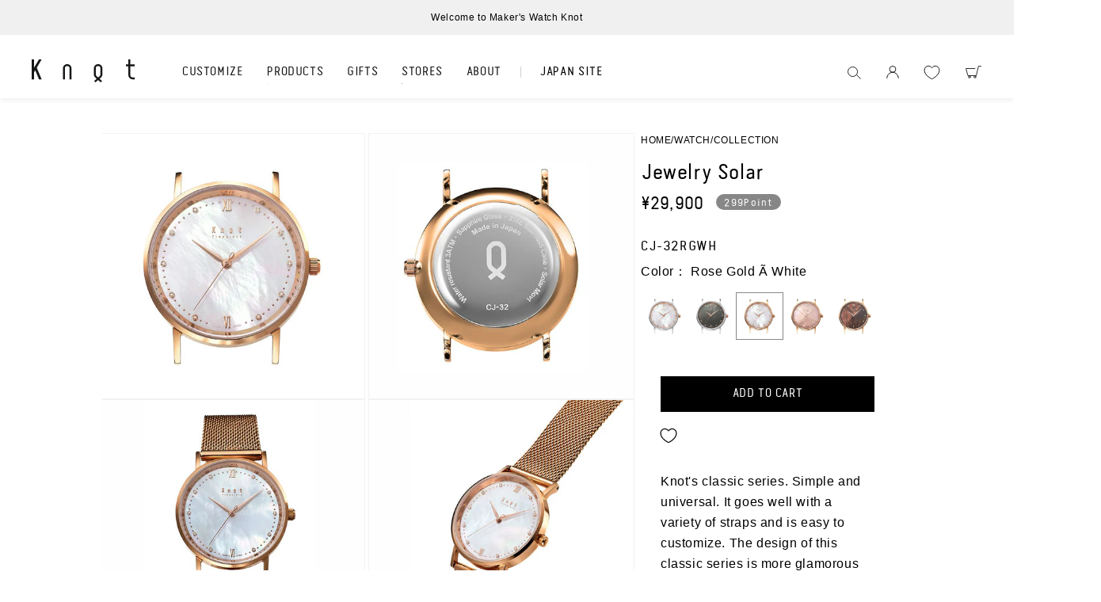

--- FILE ---
content_type: text/html; charset=utf-8
request_url: https://en.knot-designs.com/collections/cj-32/products/cj-32rgwh
body_size: 65115
content:
<!doctype html>
<html class="no-js" lang="en">
  <head>
    <meta charset="utf-8">
    <meta http-equiv="X-UA-Compatible" content="IE=edge">
    <meta name="viewport" content="width=device-width,initial-scale=1">
    <meta name="theme-color" content="">
    <link rel="canonical" href="https://en.knot-designs.com/products/cj-32rgwh">
    <link rel="preconnect" href="https://cdn.shopify.com" crossorigin>
    <!-- Google Tag Manager -->
    <script>(function(w,d,s,l,i){w[l]=w[l]||[];w[l].push({'gtm.start':
    new Date().getTime(),event:'gtm.js'});var f=d.getElementsByTagName(s)[0],
    j=d.createElement(s),dl=l!='dataLayer'?'&l='+l:'';j.async=true;j.src=
    'https://www.googletagmanager.com/gtm.js?id='+i+dl;f.parentNode.insertBefore(j,f);
    })(window,document,'script','dataLayer','GTM-T2KRM64');</script>
    <!-- End Google Tag Manager --><link rel="icon" type="image/png" href="//en.knot-designs.com/cdn/shop/files/favicon_b26bd13e-151f-4c1e-9a4d-c8fff4f32d50.png?crop=center&height=32&v=1702371562&width=32"><link rel="preconnect" href="https://fonts.shopifycdn.com" crossorigin><title>
      CJ-32RGWH
 &ndash; Maker&#39;s Watch Knot Global</title>

    
      <meta name="description" content="Knot&#39;s classic series. Simple and universal. It goes well with a variety of straps and is easy to customize. The design of this classic series is more glamorous and elegant, and has been put together as a solar-powered watch. The dial is made of mother-of-pearl. The dial is made of mother-of-pearl, and the indexes are ">
    

    

<meta property="og:site_name" content="Maker&#39;s Watch Knot Global">
<meta property="og:url" content="https://en.knot-designs.com/products/cj-32rgwh">
<meta property="og:title" content="CJ-32RGWH">
<meta property="og:type" content="product">
<meta property="og:description" content="Knot&#39;s classic series. Simple and universal. It goes well with a variety of straps and is easy to customize. The design of this classic series is more glamorous and elegant, and has been put together as a solar-powered watch. The dial is made of mother-of-pearl. The dial is made of mother-of-pearl, and the indexes are "><meta property="og:image" content="http://en.knot-designs.com/cdn/shop/products/000000002723-01-l.jpg?v=1756255034">
  <meta property="og:image:secure_url" content="https://en.knot-designs.com/cdn/shop/products/000000002723-01-l.jpg?v=1756255034">
  <meta property="og:image:width" content="700">
  <meta property="og:image:height" content="700"><meta property="og:price:amount" content="29,900">
  <meta property="og:price:currency" content="JPY"><meta name="twitter:card" content="summary_large_image">
<meta name="twitter:title" content="CJ-32RGWH">
<meta name="twitter:description" content="Knot&#39;s classic series. Simple and universal. It goes well with a variety of straps and is easy to customize. The design of this classic series is more glamorous and elegant, and has been put together as a solar-powered watch. The dial is made of mother-of-pearl. The dial is made of mother-of-pearl, and the indexes are ">


    <script src="//en.knot-designs.com/cdn/shop/t/47/assets/constants.js?v=95358004781563950421713156028" defer="defer"></script>
    <script src="//en.knot-designs.com/cdn/shop/t/47/assets/pubsub.js?v=2921868252632587581713156028" defer="defer"></script>
    <script src="//en.knot-designs.com/cdn/shop/t/47/assets/global.js?v=127210358271191040921713156028" defer="defer"></script>
    <script>window.performance && window.performance.mark && window.performance.mark('shopify.content_for_header.start');</script><meta name="facebook-domain-verification" content="6cfoga9qonytnddch8cgqpt87a5t4m">
<meta id="shopify-digital-wallet" name="shopify-digital-wallet" content="/50443223190/digital_wallets/dialog">
<link rel="alternate" hreflang="x-default" href="https://en.knot-designs.com/products/cj-32rgwh">
<link rel="alternate" hreflang="en-US" href="https://en.knot-designs.com/en-us/products/cj-32rgwh">
<link rel="alternate" hreflang="en-JP" href="https://en.knot-designs.com/products/cj-32rgwh">
<link rel="alternate" type="application/json+oembed" href="https://en.knot-designs.com/products/cj-32rgwh.oembed">
<script async="async" src="/checkouts/internal/preloads.js?locale=en-JP"></script>
<script id="shopify-features" type="application/json">{"accessToken":"1dc6d5e1d40f32f54b353e2587fd3ec3","betas":["rich-media-storefront-analytics"],"domain":"en.knot-designs.com","predictiveSearch":true,"shopId":50443223190,"locale":"en"}</script>
<script>var Shopify = Shopify || {};
Shopify.shop = "knotos.myshopify.com";
Shopify.locale = "en";
Shopify.currency = {"active":"JPY","rate":"1.0"};
Shopify.country = "JP";
Shopify.theme = {"name":"Dawn 2024.05.09 | トップ改修本番化","id":142020149487,"schema_name":"Dawn","schema_version":"9.0.0","theme_store_id":null,"role":"main"};
Shopify.theme.handle = "null";
Shopify.theme.style = {"id":null,"handle":null};
Shopify.cdnHost = "en.knot-designs.com/cdn";
Shopify.routes = Shopify.routes || {};
Shopify.routes.root = "/";</script>
<script type="module">!function(o){(o.Shopify=o.Shopify||{}).modules=!0}(window);</script>
<script>!function(o){function n(){var o=[];function n(){o.push(Array.prototype.slice.apply(arguments))}return n.q=o,n}var t=o.Shopify=o.Shopify||{};t.loadFeatures=n(),t.autoloadFeatures=n()}(window);</script>
<script id="shop-js-analytics" type="application/json">{"pageType":"product"}</script>
<script defer="defer" async type="module" src="//en.knot-designs.com/cdn/shopifycloud/shop-js/modules/v2/client.init-shop-cart-sync_BdyHc3Nr.en.esm.js"></script>
<script defer="defer" async type="module" src="//en.knot-designs.com/cdn/shopifycloud/shop-js/modules/v2/chunk.common_Daul8nwZ.esm.js"></script>
<script type="module">
  await import("//en.knot-designs.com/cdn/shopifycloud/shop-js/modules/v2/client.init-shop-cart-sync_BdyHc3Nr.en.esm.js");
await import("//en.knot-designs.com/cdn/shopifycloud/shop-js/modules/v2/chunk.common_Daul8nwZ.esm.js");

  window.Shopify.SignInWithShop?.initShopCartSync?.({"fedCMEnabled":true,"windoidEnabled":true});

</script>
<script id="__st">var __st={"a":50443223190,"offset":32400,"reqid":"e547b157-41e2-4948-8c89-a1b526623700-1768952674","pageurl":"en.knot-designs.com\/collections\/cj-32\/products\/cj-32rgwh","u":"0d61d6e95d80","p":"product","rtyp":"product","rid":6020954423446};</script>
<script>window.ShopifyPaypalV4VisibilityTracking = true;</script>
<script id="captcha-bootstrap">!function(){'use strict';const t='contact',e='account',n='new_comment',o=[[t,t],['blogs',n],['comments',n],[t,'customer']],c=[[e,'customer_login'],[e,'guest_login'],[e,'recover_customer_password'],[e,'create_customer']],r=t=>t.map((([t,e])=>`form[action*='/${t}']:not([data-nocaptcha='true']) input[name='form_type'][value='${e}']`)).join(','),a=t=>()=>t?[...document.querySelectorAll(t)].map((t=>t.form)):[];function s(){const t=[...o],e=r(t);return a(e)}const i='password',u='form_key',d=['recaptcha-v3-token','g-recaptcha-response','h-captcha-response',i],f=()=>{try{return window.sessionStorage}catch{return}},m='__shopify_v',_=t=>t.elements[u];function p(t,e,n=!1){try{const o=window.sessionStorage,c=JSON.parse(o.getItem(e)),{data:r}=function(t){const{data:e,action:n}=t;return t[m]||n?{data:e,action:n}:{data:t,action:n}}(c);for(const[e,n]of Object.entries(r))t.elements[e]&&(t.elements[e].value=n);n&&o.removeItem(e)}catch(o){console.error('form repopulation failed',{error:o})}}const l='form_type',E='cptcha';function T(t){t.dataset[E]=!0}const w=window,h=w.document,L='Shopify',v='ce_forms',y='captcha';let A=!1;((t,e)=>{const n=(g='f06e6c50-85a8-45c8-87d0-21a2b65856fe',I='https://cdn.shopify.com/shopifycloud/storefront-forms-hcaptcha/ce_storefront_forms_captcha_hcaptcha.v1.5.2.iife.js',D={infoText:'Protected by hCaptcha',privacyText:'Privacy',termsText:'Terms'},(t,e,n)=>{const o=w[L][v],c=o.bindForm;if(c)return c(t,g,e,D).then(n);var r;o.q.push([[t,g,e,D],n]),r=I,A||(h.body.append(Object.assign(h.createElement('script'),{id:'captcha-provider',async:!0,src:r})),A=!0)});var g,I,D;w[L]=w[L]||{},w[L][v]=w[L][v]||{},w[L][v].q=[],w[L][y]=w[L][y]||{},w[L][y].protect=function(t,e){n(t,void 0,e),T(t)},Object.freeze(w[L][y]),function(t,e,n,w,h,L){const[v,y,A,g]=function(t,e,n){const i=e?o:[],u=t?c:[],d=[...i,...u],f=r(d),m=r(i),_=r(d.filter((([t,e])=>n.includes(e))));return[a(f),a(m),a(_),s()]}(w,h,L),I=t=>{const e=t.target;return e instanceof HTMLFormElement?e:e&&e.form},D=t=>v().includes(t);t.addEventListener('submit',(t=>{const e=I(t);if(!e)return;const n=D(e)&&!e.dataset.hcaptchaBound&&!e.dataset.recaptchaBound,o=_(e),c=g().includes(e)&&(!o||!o.value);(n||c)&&t.preventDefault(),c&&!n&&(function(t){try{if(!f())return;!function(t){const e=f();if(!e)return;const n=_(t);if(!n)return;const o=n.value;o&&e.removeItem(o)}(t);const e=Array.from(Array(32),(()=>Math.random().toString(36)[2])).join('');!function(t,e){_(t)||t.append(Object.assign(document.createElement('input'),{type:'hidden',name:u})),t.elements[u].value=e}(t,e),function(t,e){const n=f();if(!n)return;const o=[...t.querySelectorAll(`input[type='${i}']`)].map((({name:t})=>t)),c=[...d,...o],r={};for(const[a,s]of new FormData(t).entries())c.includes(a)||(r[a]=s);n.setItem(e,JSON.stringify({[m]:1,action:t.action,data:r}))}(t,e)}catch(e){console.error('failed to persist form',e)}}(e),e.submit())}));const S=(t,e)=>{t&&!t.dataset[E]&&(n(t,e.some((e=>e===t))),T(t))};for(const o of['focusin','change'])t.addEventListener(o,(t=>{const e=I(t);D(e)&&S(e,y())}));const B=e.get('form_key'),M=e.get(l),P=B&&M;t.addEventListener('DOMContentLoaded',(()=>{const t=y();if(P)for(const e of t)e.elements[l].value===M&&p(e,B);[...new Set([...A(),...v().filter((t=>'true'===t.dataset.shopifyCaptcha))])].forEach((e=>S(e,t)))}))}(h,new URLSearchParams(w.location.search),n,t,e,['guest_login'])})(!0,!0)}();</script>
<script integrity="sha256-4kQ18oKyAcykRKYeNunJcIwy7WH5gtpwJnB7kiuLZ1E=" data-source-attribution="shopify.loadfeatures" defer="defer" src="//en.knot-designs.com/cdn/shopifycloud/storefront/assets/storefront/load_feature-a0a9edcb.js" crossorigin="anonymous"></script>
<script data-source-attribution="shopify.dynamic_checkout.dynamic.init">var Shopify=Shopify||{};Shopify.PaymentButton=Shopify.PaymentButton||{isStorefrontPortableWallets:!0,init:function(){window.Shopify.PaymentButton.init=function(){};var t=document.createElement("script");t.src="https://en.knot-designs.com/cdn/shopifycloud/portable-wallets/latest/portable-wallets.en.js",t.type="module",document.head.appendChild(t)}};
</script>
<script data-source-attribution="shopify.dynamic_checkout.buyer_consent">
  function portableWalletsHideBuyerConsent(e){var t=document.getElementById("shopify-buyer-consent"),n=document.getElementById("shopify-subscription-policy-button");t&&n&&(t.classList.add("hidden"),t.setAttribute("aria-hidden","true"),n.removeEventListener("click",e))}function portableWalletsShowBuyerConsent(e){var t=document.getElementById("shopify-buyer-consent"),n=document.getElementById("shopify-subscription-policy-button");t&&n&&(t.classList.remove("hidden"),t.removeAttribute("aria-hidden"),n.addEventListener("click",e))}window.Shopify?.PaymentButton&&(window.Shopify.PaymentButton.hideBuyerConsent=portableWalletsHideBuyerConsent,window.Shopify.PaymentButton.showBuyerConsent=portableWalletsShowBuyerConsent);
</script>
<script data-source-attribution="shopify.dynamic_checkout.cart.bootstrap">document.addEventListener("DOMContentLoaded",(function(){function t(){return document.querySelector("shopify-accelerated-checkout-cart, shopify-accelerated-checkout")}if(t())Shopify.PaymentButton.init();else{new MutationObserver((function(e,n){t()&&(Shopify.PaymentButton.init(),n.disconnect())})).observe(document.body,{childList:!0,subtree:!0})}}));
</script>

<script>window.performance && window.performance.mark && window.performance.mark('shopify.content_for_header.end');</script>

<script>
    window.BOLD = window.BOLD || {};
        window.BOLD.options = window.BOLD.options || {};
        window.BOLD.options.settings = window.BOLD.options.settings || {};
        window.BOLD.options.settings.v1_variant_mode = window.BOLD.options.settings.v1_variant_mode || true;
        window.BOLD.options.settings.hybrid_fix_auto_insert_inputs =
        window.BOLD.options.settings.hybrid_fix_auto_insert_inputs || true;
</script>

<script>window.BOLD = window.BOLD || {};
    window.BOLD.common = window.BOLD.common || {};
    window.BOLD.common.Shopify = window.BOLD.common.Shopify || {};
    window.BOLD.common.Shopify.shop = {
      domain: 'en.knot-designs.com',
      permanent_domain: 'knotos.myshopify.com',
      url: 'https://en.knot-designs.com',
      secure_url: 'https://en.knot-designs.com',money_format: "\u003cspan class=money\u003e¥{{amount_no_decimals}} JPY\u003c\/span\u003e",currency: "JPY"
    };
    window.BOLD.common.Shopify.customer = {
      id: null,
      tags: null,
    };
    window.BOLD.common.Shopify.cart = {"note":null,"attributes":{},"original_total_price":0,"total_price":0,"total_discount":0,"total_weight":0.0,"item_count":0,"items":[],"requires_shipping":false,"currency":"JPY","items_subtotal_price":0,"cart_level_discount_applications":[],"checkout_charge_amount":0};
    window.BOLD.common.template = 'product';window.BOLD.common.Shopify.formatMoney = function(money, format) {
        function n(t, e) {
            return "undefined" == typeof t ? e : t
        }
        function r(t, e, r, i) {
            if (e = n(e, 2),
                r = n(r, ","),
                i = n(i, "."),
            isNaN(t) || null == t)
                return 0;
            t = (t / 100).toFixed(e);
            var o = t.split(".")
                , a = o[0].replace(/(\d)(?=(\d\d\d)+(?!\d))/g, "$1" + r)
                , s = o[1] ? i + o[1] : "";
            return a + s
        }
        "string" == typeof money && (money = money.replace(".", ""));
        var i = ""
            , o = /\{\{\s*(\w+)\s*\}\}/
            , a = format || window.BOLD.common.Shopify.shop.money_format || window.Shopify.money_format || "$ {{ amount }}";
        switch (a.match(o)[1]) {
            case "amount":
                i = r(money, 2, ",", ".");
                break;
            case "amount_no_decimals":
                i = r(money, 0, ",", ".");
                break;
            case "amount_with_comma_separator":
                i = r(money, 2, ".", ",");
                break;
            case "amount_no_decimals_with_comma_separator":
                i = r(money, 0, ".", ",");
                break;
            case "amount_with_space_separator":
                i = r(money, 2, " ", ",");
                break;
            case "amount_no_decimals_with_space_separator":
                i = r(money, 0, " ", ",");
                break;
            case "amount_with_apostrophe_separator":
                i = r(money, 2, "'", ".");
                break;
        }
        return a.replace(o, i);
    };
    window.BOLD.common.Shopify.saveProduct = function (handle, product) {
      if (typeof handle === 'string' && typeof window.BOLD.common.Shopify.products[handle] === 'undefined') {
        if (typeof product === 'number') {
          window.BOLD.common.Shopify.handles[product] = handle;
          product = { id: product };
        }
        window.BOLD.common.Shopify.products[handle] = product;
      }
    };
    window.BOLD.common.Shopify.saveVariant = function (variant_id, variant) {
      if (typeof variant_id === 'number' && typeof window.BOLD.common.Shopify.variants[variant_id] === 'undefined') {
        window.BOLD.common.Shopify.variants[variant_id] = variant;
      }
    };window.BOLD.common.Shopify.products = window.BOLD.common.Shopify.products || {};
    window.BOLD.common.Shopify.variants = window.BOLD.common.Shopify.variants || {};
    window.BOLD.common.Shopify.handles = window.BOLD.common.Shopify.handles || {};window.BOLD.common.Shopify.saveProduct("cj-32rgwh", 6020954423446);window.BOLD.common.Shopify.saveVariant(37378327281814, { product_id: 6020954423446, product_handle: "cj-32rgwh", price: 2990000, group_id: '', csp_metafield: {}});window.BOLD.apps_installed = {"Product Options":2} || {};window.BOLD.common.Shopify.saveProduct("cj-32svwh", 6020959273110);window.BOLD.common.Shopify.saveVariant(37378354118806, { product_id: 6020959273110, product_handle: "cj-32svwh", price: 2875000, group_id: '', csp_metafield: {}});window.BOLD.common.Shopify.saveProduct("cj-32svcg", 6020956979350);window.BOLD.common.Shopify.saveVariant(37378340913302, { product_id: 6020956979350, product_handle: "cj-32svcg", price: 2875000, group_id: '', csp_metafield: {}});window.BOLD.common.Shopify.saveProduct("cj-32rgwh", 6020954423446);window.BOLD.common.Shopify.saveVariant(37378327281814, { product_id: 6020954423446, product_handle: "cj-32rgwh", price: 2990000, group_id: '', csp_metafield: {}});window.BOLD.common.Shopify.saveProduct("cj-32rgrg", 6020952031382);window.BOLD.common.Shopify.saveVariant(37378316140694, { product_id: 6020952031382, product_handle: "cj-32rgrg", price: 2990000, group_id: '', csp_metafield: {}});window.BOLD.common.Shopify.saveProduct("cj-32rgbr", 6020944658582);window.BOLD.common.Shopify.saveVariant(37378280128662, { product_id: 6020944658582, product_handle: "cj-32rgbr", price: 2990000, group_id: '', csp_metafield: {}});window.BOLD.common.Shopify.metafields = window.BOLD.common.Shopify.metafields || {};window.BOLD.common.Shopify.metafields["bold_rp"] = {};window.BOLD.common.Shopify.metafields["bold_csp_defaults"] = {};window.BOLD.common.cacheParams = window.BOLD.common.cacheParams || {};
</script>

<script>
    window.BOLD.common.cacheParams.options = 1768873475;
</script>
<link href="//en.knot-designs.com/cdn/shop/t/47/assets/bold-options.css?v=123160307633435409531713156028" rel="stylesheet" type="text/css" media="all" />
<script src="https://options.shopapps.site/js/options.js" type="text/javascript"></script>



    <style data-shopify>
      @font-face {
  font-family: Assistant;
  font-weight: 400;
  font-style: normal;
  font-display: swap;
  src: url("//en.knot-designs.com/cdn/fonts/assistant/assistant_n4.9120912a469cad1cc292572851508ca49d12e768.woff2") format("woff2"),
       url("//en.knot-designs.com/cdn/fonts/assistant/assistant_n4.6e9875ce64e0fefcd3f4446b7ec9036b3ddd2985.woff") format("woff");
}

      @font-face {
  font-family: Assistant;
  font-weight: 700;
  font-style: normal;
  font-display: swap;
  src: url("//en.knot-designs.com/cdn/fonts/assistant/assistant_n7.bf44452348ec8b8efa3aa3068825305886b1c83c.woff2") format("woff2"),
       url("//en.knot-designs.com/cdn/fonts/assistant/assistant_n7.0c887fee83f6b3bda822f1150b912c72da0f7b64.woff") format("woff");
}

      
      
      @font-face {
  font-family: Assistant;
  font-weight: 400;
  font-style: normal;
  font-display: swap;
  src: url("//en.knot-designs.com/cdn/fonts/assistant/assistant_n4.9120912a469cad1cc292572851508ca49d12e768.woff2") format("woff2"),
       url("//en.knot-designs.com/cdn/fonts/assistant/assistant_n4.6e9875ce64e0fefcd3f4446b7ec9036b3ddd2985.woff") format("woff");
}


      :root {
        --font-body-family: Assistant, sans-serif;
        --font-body-style: normal;
        --font-body-weight: 400;
        --font-body-weight-bold: 700;

        --font-heading-family: Assistant, sans-serif;
        --font-heading-style: normal;
        --font-heading-weight: 400;

        --font-body-scale: 1.0;
        --font-heading-scale: 1.0;

        --color-base-text: 18, 18, 18;
        --color-shadow: 18, 18, 18;
        --color-base-background-1: 255, 255, 255;
        --color-base-background-2: 243, 243, 243;
        --color-base-solid-button-labels: 255, 255, 255;
        --color-base-outline-button-labels: 18, 18, 18;
        --color-base-accent-1: 18, 18, 18;
        --color-base-accent-2: 51, 79, 180;
        --payment-terms-background-color: #ffffff;

        --gradient-base-background-1: #ffffff;
        --gradient-base-background-2: #f3f3f3;
        --gradient-base-accent-1: #121212;
        --gradient-base-accent-2: #334fb4;

        --media-padding: px;
        --media-border-opacity: 0.05;
        --media-border-width: 1px;
        --media-radius: 0px;
        --media-shadow-opacity: 0.0;
        --media-shadow-horizontal-offset: 0px;
        --media-shadow-vertical-offset: 4px;
        --media-shadow-blur-radius: 5px;
        --media-shadow-visible: 0;

        --page-width: 120rem;
        --page-width-margin: 0rem;

        --product-card-image-padding: 0.0rem;
        --product-card-corner-radius: 0.0rem;
        --product-card-text-alignment: left;
        --product-card-border-width: 0.0rem;
        --product-card-border-opacity: 0.1;
        --product-card-shadow-opacity: 0.0;
        --product-card-shadow-visible: 0;
        --product-card-shadow-horizontal-offset: 0.0rem;
        --product-card-shadow-vertical-offset: 0.4rem;
        --product-card-shadow-blur-radius: 0.5rem;

        --collection-card-image-padding: 0.0rem;
        --collection-card-corner-radius: 0.0rem;
        --collection-card-text-alignment: left;
        --collection-card-border-width: 0.0rem;
        --collection-card-border-opacity: 0.1;
        --collection-card-shadow-opacity: 0.0;
        --collection-card-shadow-visible: 0;
        --collection-card-shadow-horizontal-offset: 0.0rem;
        --collection-card-shadow-vertical-offset: 0.4rem;
        --collection-card-shadow-blur-radius: 0.5rem;

        --blog-card-image-padding: 0.0rem;
        --blog-card-corner-radius: 0.0rem;
        --blog-card-text-alignment: left;
        --blog-card-border-width: 0.0rem;
        --blog-card-border-opacity: 0.1;
        --blog-card-shadow-opacity: 0.0;
        --blog-card-shadow-visible: 0;
        --blog-card-shadow-horizontal-offset: 0.0rem;
        --blog-card-shadow-vertical-offset: 0.4rem;
        --blog-card-shadow-blur-radius: 0.5rem;

        --badge-corner-radius: 4.0rem;

        --popup-border-width: 1px;
        --popup-border-opacity: 0.1;
        --popup-corner-radius: 0px;
        --popup-shadow-opacity: 0.0;
        --popup-shadow-horizontal-offset: 0px;
        --popup-shadow-vertical-offset: 4px;
        --popup-shadow-blur-radius: 5px;

        --drawer-border-width: 1px;
        --drawer-border-opacity: 0.1;
        --drawer-shadow-opacity: 0.0;
        --drawer-shadow-horizontal-offset: 0px;
        --drawer-shadow-vertical-offset: 4px;
        --drawer-shadow-blur-radius: 5px;

        --spacing-sections-desktop: 0px;
        --spacing-sections-mobile: 0px;

        --grid-desktop-vertical-spacing: 8px;
        --grid-desktop-horizontal-spacing: 8px;
        --grid-mobile-vertical-spacing: 4px;
        --grid-mobile-horizontal-spacing: 4px;

        --text-boxes-border-opacity: 0.1;
        --text-boxes-border-width: 0px;
        --text-boxes-radius: 0px;
        --text-boxes-shadow-opacity: 0.0;
        --text-boxes-shadow-visible: 0;
        --text-boxes-shadow-horizontal-offset: 0px;
        --text-boxes-shadow-vertical-offset: 4px;
        --text-boxes-shadow-blur-radius: 5px;

        --buttons-radius: 0px;
        --buttons-radius-outset: 0px;
        --buttons-border-width: 1px;
        --buttons-border-opacity: 1.0;
        --buttons-shadow-opacity: 0.0;
        --buttons-shadow-visible: 0;
        --buttons-shadow-horizontal-offset: 0px;
        --buttons-shadow-vertical-offset: 4px;
        --buttons-shadow-blur-radius: 5px;
        --buttons-border-offset: 0px;

        --inputs-radius: 0px;
        --inputs-border-width: 1px;
        --inputs-border-opacity: 0.55;
        --inputs-shadow-opacity: 0.0;
        --inputs-shadow-horizontal-offset: 0px;
        --inputs-margin-offset: 0px;
        --inputs-shadow-vertical-offset: 4px;
        --inputs-shadow-blur-radius: 5px;
        --inputs-radius-outset: 0px;

        --variant-pills-radius: 40px;
        --variant-pills-border-width: 1px;
        --variant-pills-border-opacity: 0.55;
        --variant-pills-shadow-opacity: 0.0;
        --variant-pills-shadow-horizontal-offset: 0px;
        --variant-pills-shadow-vertical-offset: 4px;
        --variant-pills-shadow-blur-radius: 5px;
      }

      *,
      *::before,
      *::after {
        box-sizing: inherit;
      }

      html {
        box-sizing: border-box;
        font-size: calc(var(--font-body-scale) * 62.5%);
        height: 100%;
      }

      body {
        display: grid;
        grid-template-rows: auto auto 1fr auto;
        grid-template-columns: 100%;
        min-height: 100%;
        margin: 0;
        font-size: 1.5rem;
        letter-spacing: 0.06rem;
        line-height: calc(1 + 0.8 / var(--font-body-scale));
        font-family: var(--font-body-family);
        font-style: var(--font-body-style);
        font-weight: var(--font-body-weight);
      }

      @media screen and (min-width: 750px) {
        body {
          font-size: 1.6rem;
        }
      }
    </style>

    <link href="//en.knot-designs.com/cdn/shop/t/47/assets/base.css?v=33970676162910276951713156028" rel="stylesheet" type="text/css" media="all" />
<link rel="preload" as="font" href="//en.knot-designs.com/cdn/fonts/assistant/assistant_n4.9120912a469cad1cc292572851508ca49d12e768.woff2" type="font/woff2" crossorigin><link rel="preload" as="font" href="//en.knot-designs.com/cdn/fonts/assistant/assistant_n4.9120912a469cad1cc292572851508ca49d12e768.woff2" type="font/woff2" crossorigin><link rel="stylesheet" href="//en.knot-designs.com/cdn/shop/t/47/assets/component-predictive-search.css?v=85913294783299393391713156028" media="print" onload="this.media='all'"><script>document.documentElement.className = document.documentElement.className.replace('no-js', 'js');
    if (Shopify.designMode) {
      document.documentElement.classList.add('shopify-design-mode');
    }
    </script>

    <!-- オリジナル -->
    <link rel="stylesheet" href="//en.knot-designs.com/cdn/shop/t/47/assets/common.css?v=75033543575314734341756258805">
    <link rel="stylesheet" href="//en.knot-designs.com/cdn/shop/t/47/assets/style.css?v=41545901113329894531713156028">
    <script src="https://code.jquery.com/jquery-3.6.0.min.js" integrity="sha256-/xUj+3OJU5yExlq6GSYGSHk7tPXikynS7ogEvDej/m4=" crossorigin="anonymous"></script>
    <script async src="https://pagead2.googlesyndication.com/pagead/js/adsbygoogle.js?client=ca-pub-2202237742139404" crossorigin="anonymous"></script>
    <script src="//en.knot-designs.com/cdn/shop/t/47/assets/common.js?v=11770085460277025351713156028"></script>
    <!-- 大枠のテンプレート -->
    

    <!-- 個別のテンプレート -->
    
<!-- オリジナル --><script>
  var shopEpMetafield = {"point_campaign":false,"updated_at":"2026-01-20T23:41:28.111749Z","stealth_mode":false,"live":true,"point_value":1,"currency_value":100,"tier_rules":{"18caa1b8-39e7-11eb-a75a-8a2ba915eeb9":{"name":"Default","point_value":1,"currency_value":100,"percentage":1.0,"currency_spent_requirement":0,"free_shipping":false}},"include_tax":true,"percentage":1.0,"point_rules":{"18caa1b8-39e7-11eb-a75a-8a2ba915eeb9":{"point_value":1,"currency_value":100,"percentage":1.0,"free_shipping":false}},"reward_currency_value":1,"reward_point_value":1,"reward_rules":{"birthday":{"active":true,"type":"birthday","period":1,"point_value":500,"customer_maximum_count":1,"delay_days":0,"maximum_count":null,"period_unit":"year"},"signup":{"active":true,"type":"signup","period":null,"point_value":300,"customer_maximum_count":1,"delay_days":0,"maximum_count":null,"period_unit":null}},"shipping_codes":[]};

  if (shopEpMetafield) {
    var easyPointsSession = sessionStorage.getItem("easyPoints");
    easyPointsSession = easyPointsSession ? JSON.parse(easyPointsSession) : {};

    easyPointsSession.widgetHidden = !shopEpMetafield.widget;
    easyPointsSession.shopMetafieldUpdatedAt = shopEpMetafield.updated_at;

    
      var customerEpMetafield = null;
    

    if (customerEpMetafield) {
      var pointRule = shopEpMetafield.point_rules[customerEpMetafield.tier_uid];
      if (pointRule) {
        easyPointsSession.customerPointRulePercentage = parseInt(pointRule.percentage);
        easyPointsSession.customerPointRulePointValue = parseInt(pointRule.point_value);
        easyPointsSession.customerPointRuleCurrencyValue = parseInt(pointRule.currency_value);
      } else {
        easyPointsSession.customerPointRulePercentage = parseInt(customerEpMetafield.percentage);
        easyPointsSession.customerPointRulePointValue = parseInt(customerEpMetafield.point_value);
        easyPointsSession.customerPointRuleCurrencyValue = parseInt(customerEpMetafield.currency_value);
      }

      easyPointsSession.pointBalance = customerEpMetafield.balance;
      easyPointsSession.expirationDate = customerEpMetafield.expiration_date;
      easyPointsSession.tierName = customerEpMetafield.tier;

      if (customerEpMetafield.tier_maintenance_data) {
        easyPointsSession.rankMaintenanceData = customerEpMetafield.tier_maintenance_data.maintenance_data;
        easyPointsSession.rankAdvancementData = customerEpMetafield.tier_maintenance_data.advancement_data;
      }

      if (typeof customerEpMetafield.coupon_value === "number" && customerEpMetafield.coupon_value > 0) {
        easyPointsSession.appliedDiscount = customerEpMetafield.coupon_value;
      } else {
        delete easyPointsSession.appliedDiscount;
      }
    } else {
      easyPointsSession.customerPointRulePercentage = parseInt(shopEpMetafield.percentage);
      easyPointsSession.customerPointRulePointValue = parseInt(shopEpMetafield.point_value);
      easyPointsSession.customerPointRuleCurrencyValue = parseInt(shopEpMetafield.currency_value);

      delete easyPointsSession.pointBalance;
      delete easyPointsSession.expirationDate;
      delete easyPointsSession.tierName;
      delete easyPointsSession.rankMaintenanceData;
      delete easyPointsSession.rankAdvancementData;
      delete easyPointsSession.appliedDiscount;
    }

    sessionStorage.setItem("easyPoints", JSON.stringify(easyPointsSession));
  }
</script>
        <script src="//en.knot-designs.com/cdn/shop/t/47/assets/easy_points.js?v=176957754171978049391713156028" type="text/javascript"></script>
        <link href="//en.knot-designs.com/cdn/shop/t/47/assets/easy_points_integration.css?v=116807766778223647241713156028" rel="stylesheet" type="text/css" media="all" />
        <script src="//en.knot-designs.com/cdn/shop/t/47/assets/easy_points_integration.js?v=160467807758957949861713156028" type="text/javascript"></script>
        <script src="//en.knot-designs.com/cdn/shopifycloud/storefront/assets/themes_support/option_selection-b017cd28.js" type="text/javascript"></script>
<script>(() => {const installerKey = 'docapp-discount-auto-install'; const urlParams = new URLSearchParams(window.location.search); if (urlParams.get(installerKey)) {window.sessionStorage.setItem(installerKey, JSON.stringify({integrationId: urlParams.get('docapp-integration-id'), divClass: urlParams.get('docapp-install-class'), check: urlParams.get('docapp-check')}));}})();</script>

<script>(() => {const previewKey = 'docapp-discount-test'; const urlParams = new URLSearchParams(window.location.search); if (urlParams.get(previewKey)) {window.sessionStorage.setItem(previewKey, JSON.stringify({active: true, integrationId: urlParams.get('docapp-discount-inst-test')}));}})();</script>
<!-- BEGIN app block: shopify://apps/beast-currency-converter/blocks/doubly/267afa86-a419-4d5b-a61b-556038e7294d -->


	<script>
		var DoublyGlobalCurrency, catchXHR = true, bccAppVersion = 1;
       	var DoublyGlobal = {
			theme : 'flags_theme',
			spanClass : 'money',
			cookieName : '_g1674695234',
			ratesUrl :  'https://init.grizzlyapps.com/9e32c84f0db4f7b1eb40c32bdb0bdea9',
			geoUrl : 'https://currency.grizzlyapps.com/83d400c612f9a099fab8f76dcab73a48',
			shopCurrency : 'JPY',
            allowedCurrencies : '["JPY","USD","EUR","GBP","CAD","AUD","AFN","ALL","AZN","DZD","AOA","ARS","AMD","AWG","BSD","BHD","BDT","BBD","BYN","BZD","BMD","BTN","BTC","BOB","BAM","BWP","BRL","BND","BGN","BIF","KHR","CVE","XAF","XOF","XPF","CZK","KYD","CLP","CNY","COP","KMF","CDF","CRC","HRK","CUC","CUP","DKK","DJF","DOP","XCD","EGP","ERN","ETB","FKP","FJD","GMD","GEL","GHS","GIP","XAU","GTQ","GGP","GNF","GYD","HTG","HNL","HKD","HUF","ISK","XDR","INR","IDR","IRR","IQD","IMP","ILS","JMD","JEP","JOD","KZT","KES","KWD","KGS","LAK","LVL","LBP","LSL","LRD","LYD","LTL","MOP","MKD","MGA","MWK","MYR","MVR","MRO","MUR","MXN","MDL","MNT","MAD","MZN","MMK","NAD","NPR","ANG","TWD","NZD","NIO","NGN","KPW","NOK","OMR","PKR","PAB","PGK","PYG","PEN","PHP","PLN","QAR","RON","RUB","RWF","SHP","WST","STD","SVC","SAR","RSD","SCR","SLL","XAG","SGD","SBD","SOS","ZAR","KRW","LKR","SDG","SRD","SZL","SEK","CHF","SYP","TJS","TZS","THB","TOP","TTD","TND","TMT","TRY","UGX","UAH","AED","UYU","UZS","VUV","VEF","VND","YER","ZMW"]',
			countriesJSON : '{"0c9fbda2f60ec2898217462c14a8ca28":"AFN","77825ffc7ed510e4219e27367f50f427":"ALL","25a2b91d530da6d79800c24bec689d61":"USD","6916af863143143036e271f9117caadc":"DZD","36d215ec8ce6c5a767e678b13f50862b":"USD","fb911160ef95c46fb368ef2eff5570c0":"EUR","b3476dae9aa570b88a30abf70a978252":"AOA","0dcfbae12c14fe30dc542b8206e459bd":"XCD","78da38f7ae93bc36b6bd59ca89a8429e":"AZN","00bad30068c0f10b3b77506da947caa2":"ARS","ae7f19edb7b436fcaf57a36430c3d3b0":"AUD","33d5bb379aebcde4d167f033df2d382e":"EUR","9edd33fbd532c66cacf94af4db21dab7":"BSD","925c1d014fbf174114bb903bf2c7bac5":"BHD","7728cea5bac9cde9907b1085712ed9f2":"BDT","749b2ebf8d945c6cf6c5f048c72aaa2a":"AMD","51a5c332372cd72420a791368eece6f8":"BBD","a19904ce7ba5c44cb4d91748288eefe1":"EUR","35e59d62315172a2d1d54dc0dab770e2":"BMD","90719543ee7853da54814bea0989487b":"BTN","a64e8989e48fe1e7d05d23f4e8e9780c":"BOB","12a516dd73e5e53bd31569e4fcc041e6":"BAM","aedbb109003adaf6af69128c4e83cbe2":"BWP","10cfd19a20aae97470c9fbec788b71d6":"NOK","6b1966f4af75004e954a0de3c7fe7c1b":"BRL","a8958ab7798f4aef591661273c373f08":"BZD","950722fea3174745d7dfa0458b3cf71b":"USD","af5b357afe354e75e320a29e2b045978":"SBD","b53c1f894f02b24dcda710f846b6f0b3":"USD","1eb8a653b84f6acca0219cc54beac35f":"BND","181b4e020d6109051fc88ee13fb045ca":"BGN","3024a0f4e34ca7dc9ee76ebd3c519a83":"MMK","b69c9b470097833122f215cf0fa67382":"BIF","df9ace98f7da2dab53a04a99cf75a3de":"BYN","8d516a5655bcd1dd017b946ca6eed9d6":"KHR","1ea38124b279c2416df6b493978da030":"XAF","132df582bdd725b956df4dfe33711f28":"CAD","7322579988573acf8fd138830bc5e884":"CVE","51bc3879ab2a3f057693cb9ec6e45c94":"KYD","3a3cea975adfe6240593cd1e5388120d":"XAF","7bbd9b6a782e6e1e6a117129051aac32":"LKR","60b136c7758c1178ce48c292d65851e5":"XAF","c3c3ac331bcee531802bc9c1712f5c54":"CLP","92035c0407d62963eda165cda28d6114":"CNY","2bd18f873de9138c69de623ee7f04af9":"TWD","6810126b0ee4236a21f0ac1c4fdb6764":"AUD","bcf6ce5201899723a0a06792c6caeed3":"AUD","5a43428b67ab8a57bfbe1088c4b7f42f":"COP","f2b2534365ee9f71fbed5e2afcdca50a":"KMF","f773a4708bf9adfefd6298f12b062124":"EUR","f8ec5d9332715db4eb25a5347286e599":"XAF","92150c6fdab610675a24978b4cfbf368":"CDF","96b30a27a1720ddf1b08cc915d36acab":"NZD","7a7f88e4952e63bfcd9635168264fe45":"CRC","67a7fa7c3712d0f7a9dc50853047e144":"HRK","93d5e4bf2d22ead33ca93c5214b54463":"CUP","fa68eef805d5b746aadfc57d13dda9a9":"EUR","a8c576d30a24ac83a47745f71143946b":"CZK","2b08e971cdcf7ef71b19dc31bc06b34b":"XOF","05604cf68845e754896337a8f344e8fc":"DKK","6a7b45431588328067bcdea71dff5b2a":"XCD","1454a2d0108781f78149c88fc8f36d7b":"DOP","636307c6fe4c4b5f7f8c5d30fd69bd65":"USD","cbe09632afa1023daf096d3c95eb652e":"SVC","d30229b54be75d9af0c2e367659a444d":"XAF","3a17356976367ffbf3dd2cee9d9ebad1":"ETB","b263a08ae41abd42665413977d57598f":"ERN","1d1ad6b40e3d3a78667c18e8f9bcbd31":"EUR","037e3819826f61b753b5f5522720668b":"DKK","e27ad3455ba99e93fcca2d6002a07a96":"FKP","48bbd3a2d035cbaf0147d48d70177188":"GBP","a028125f469669a7318f1177d01951c7":"FJD","e23547145863c2b35236b8e0aed3a1ca":"EUR","20fffcb7953b3a667d99abc2ab8fa599":"EUR","df165264a8ef4d00ff49622f4bdbba44":"EUR","88754724b0746ba01695521f0b7bd554":"EUR","c0deda8719b6bb588d2affcdda0b55c9":"XPF","4b99e0aa7795a20b86ea71bb517e3c1f":"EUR","f622b9c2c0cbbc0ca896148c9c92d897":"DJF","8497791e5f8c69a8f6b5ac7b40407442":"XAF","5479ec9596d2508d9f10a91e35e624a5":"GEL","599a0c6d00669d5a18a073e813ad25c1":"GMD","2a3d1dea32681c822faadda2c7bedc93":"ILS","244b30c0daca97ac92f8dc4d7196a979":"EUR","7e23e62798f68cfe69f385cfc5d24bc2":"GHS","b6564c7e17cce6b08e8c28e9967777cf":"GIP","34bcc718cc321ae168c1f9fc4675d6db":"AUD","eadfe4ad5bf03256d8945fd987b9af1d":"EUR","ac960308358e08e9e02979c2f73640a1":"DKK","4e4fa68feb9fe6e476e4fc4c2b0c29cd":"XCD","9d94ac33984c098a1990dfab46d247ff":"EUR","092b02a88419e23d1756a310d95fdfd0":"USD","b204130dc52fe1ffb1fbcbd9ed9648db":"GTQ","372cb8311b845822dc0f94eef709b010":"GNF","57e542cde098aeba6a4cde0f240030ed":"GYD","6896dc1edf7162438bd6d2e24e81adc8":"HTG","efed88903dcd2f2f97398926dc5ea002":"AUD","f3c832d9f2faa0f2f2d6d8c73af455ca":"EUR","0de5a270cc68ef2a3a302d34e367752c":"HNL","ed0cea31460c29d419378320b9ba2add":"HKD","3566563af041eb64212d8e65c749fb85":"HUF","079927f1a99088814d8bc6a55445016f":"ISK","6401e1998d7987f15b52a3581165ff73":"INR","3c4dd418d1e359368054a5f1f9c9b049":"IDR","b65512eda9d25418e41fccdf473d5579":"IRR","807dba887c5c6e25089c209e0135b7be":"IQD","5b3d9c4d15449457901391acd80adbb1":"EUR","41e21e8c34d6aa3da5b718cf4231390d":"ILS","0dab797ef2bac38eacc418c9f8e15378":"EUR","8966da5d224a004f4cb84804a5f6c688":"XOF","5afe1f34ddec8ef4efc0d0a870cddd61":"JMD","bd9b17731f33daee1dcc16697cdd0cf2":"JPY","d5e688005a94a3e4757619a99f369013":"KZT","80205369a97c21e5b252abfa282346ed":"JOD","3edf06f0c8964eac1c6726937f7f352b":"KES","299afb61e687060e5e66bee8b29799f5":"KPW","04b22e7a99e35a4e6f6514b57cc97ae9":"KRW","0adfee7e28312e24433bcefe25145bce":"KWD","73b4c50df66f6a1a5798982a4039b0b0":"KGS","34b09239ed51e9a61f19a88ab3f7fcea":"LAK","cae77d8621fa4d86b0b92481880a5317":"LBP","bba28a0a3390f1867d6dbdb765c6a4dc":"LSL","77e8fb6bf8a842fbd6b34be76499ebfa":"EUR","d458e452b82fc3f8b22a793a46b9f98d":"LRD","1ae51d98f27604480f17d8fd97cac38a":"LYD","9165792285868d0cba002e56081bb192":"CHF","b7227de55a8695f5e7efe963c8f37580":"EUR","e1dc245d3be5a40f86acdc91ac12ea63":"EUR","1058307c74890a16402e5c523d45ccc4":"MOP","767899052385440a885d7de938daad01":"MGA","42afcbb9ee739cc47c7d1702eb6ce514":"MWK","275edfb0464d6ef42d4ab83e25f2c61f":"MYR","0920c810738edbd92221dc14a20fd857":"MVR","3d49572a28be2f390a459064d1a6fb86":"XOF","4e0781dfb39bff6f61a172fc36311361":"EUR","49216d21984ad4769256a4bda5b8e468":"EUR","7610e93ea7d4c45f7e396acd695cdabd":"MRO","76cae5901fbe4ffc09d33953adb034b1":"MUR","00837c88b2fca5736a8f9d3dc2b07bc5":"MXN","f363cf2859ce0362565e44f1893875a9":"EUR","1dccd443b3eb8235d5b5d5d6da8382dc":"MNT","6c9a5e308c5817eaef3edb3ecb7ad67c":"MDL","1eb3ae043c810aa530d470446f31feeb":"EUR","223989fc8d5283e598bde9d0073dd319":"XCD","f95322c1726fb8beb6a49e69f406062e":"MAD","ac1cd746ee4b708a441ff9e4fb36ac4c":"MZN","738079a8cc1ec3c3e2129b1e243fc759":"OMR","dfbe6bca2b81e38c0a9c080424b1d059":"NAD","c768fd9e960be7a96a15f3fe01180b75":"AUD","611b83f00e115fa1bd82798e0880237c":"NPR","ae260c648e19c69d011aaf48cf5f66ef":"EUR","27e53f66add17b02c21300e3e431c533":"ANG","718605db25ac86e0a81169c100c42433":"AWG","42df8577e98085941b5516769691614d":"ANG","ea5260e4f756a54ed674938e72b8468b":"USD","5825c0e889637e79beca81650c4c1ac3":"XPF","95f82d217678c6bcb292b8fc7682234f":"VUV","5b1e176938f4fc1e6522b9f9151d42d6":"NZD","4ec181c3cff3032f67d94739e0e8737d":"NIO","b3301ed2070ec7aceb5be3b5dcc07ad9":"XOF","cb1d6534badc367e8dd9d40ded713069":"NGN","0511d3f5aac43354944b18475222f917":"NZD","cc055af6be2b737d4707a96a552198ee":"AUD","3e08b5ba3280cdc6e122982b8d112784":"NOK","cac21d3c62a7eb45ee19b3ce11a5fbdf":"USD","8de2e7ca50fc23e4bd3bdad52af3037a":"USD","8ada16d7e26335f17caa2acb955e4c63":"USD","c2f8a60ae14932219e028d614e527959":"USD","e79c4eeea8288d0e262d1d406a7e66f8":"USD","58c5e67c7a17d3741c98f44625f55756":"PKR","e02107346a74b3d630cc6b3711a88536":"PAB","41a47e227563d31fdc856d695d3d1844":"PGK","6ed7fa60539658265859ef7d48f07785":"PYG","90d2c82a2026996f3108f8b150828939":"PEN","e0ee9955cb9435aa9069cb193c54ef08":"PHP","d5bb7b09f2c1d285f61754cdeb4fdd0a":"NZD","e47a66a04fc75e67aa65a0130d88c289":"PLN","fa5ec300d94ca4e8726f3324a7221e15":"EUR","da7dc0acf54f11a299598d5c1abc5961":"XOF","a846d0e7d02f0ec40f36262361c8dd18":"USD","bd68e4c39ab0b7db62f065768d28c62b":"USD","a16006c8c29e90446f0fde04b6e3e88f":"QAR","37e4065a1f7e35bfaef4bbf802897a2a":"EUR","1ccbbd574db7fd92d40a94c7f6725c49":"RON","de553067944fe9a58a174f50fef9f3d1":"RUB","5735bd62d4dc46c38a264768624c5330":"RWF","befcbbe1fc95eec06ccf45a9883d7577":"EUR","9b39639bd0ff46e7623c70ceef74ea51":"SHP","94244557185f84c304bb2373b3534fbc":"XCD","eef4bec625bc2eee7b9c43287bc6e0a9":"XCD","8589dd64d0c84007198df76e131cfc13":"XCD","390af7034abbeab1dea79b0a08e08eb0":"EUR","2bd9b35fa78df0a08155979123b82a6c":"EUR","c845f4e559f39bdfbad73b4ce8ee47bf":"XCD","87336adbbb2d9cf8aa8c3432a8b6925d":"EUR","ae6edefdd8d61735e296170da3e4ec21":"STD","717b8accc93f982d5200c72fc0bd6a2a":"SAR","707862748b5f9e173d8540eed312ed59":"XOF","3f7d04eb7ec8fd8019d5e92429ef11ea":"RSD","27143b90c8dcf38ec194a972b93872f5":"SCR","7ceef5912e0f9e67185881af9935da48":"SLL","7f882944ca9cab2763fbdaa377061464":"SGD","54e8c9819bcbc5b574fb44d54d25aa5a":"EUR","0adb4d2468afd4dbd61c49f7fd36d88b":"VND","924f2e3fa5749228c3c6e8ead75f30b1":"EUR","814976873ee98a5cde52aa91f8e57f42":"SOS","c1834a641b269e2d0a9403dd32baae92":"ZAR","9338d6e26cefddb2528d5b68a06d2717":"USD","1d945ab7aaaf4f9e4d9fd09ea7a949d6":"EUR","23b6672991ae7b379d36b7db29c38ac4":"SDG","a22d9decc47998b44a36a7484c37314e":"SDG","180727061ac3e6a234cf945cb8f119e3":"MAD","3028a629c4affcfdd5b29cc13d065120":"SRD","9a4a9bf6dc7ece97b8625b3f55acb3a2":"NOK","4e42c6cbde70d01c30fa7e227c5a6626":"SZL","25c82ed78d863c8047281fcfd229298a":"SEK","c12b0a6679d4199308210e66eca31c90":"CHF","458da6c10e2b4f09c726a02f06cc15ba":"SYP","c3c261b4d5c775fd0a8a4d58884eabc4":"TJS","237c77ef06d9f28471af18777229408b":"THB","5203b04ab35c5bce320c1ee96cd4e129":"XOF","e9374cb9412edd8f085935f54f91385a":"NZD","4e5207658c6cd6ddb48befc6c4f08682":"TOP","0a9590217a134adfc2371a7e7017b451":"TTD","1a88d8af6e9c7b3aa67835874f0e8769":"AED","596b519ddd104be1202b1680edd788ea":"TND","938f6a602f47ab11611eac75b7d96342":"TRY","4ae4f25295d016c86688f39f21ec4566":"TMT","ebee30ce4ec75b66d21f48b0924328f7":"USD","a7f615f9447cc59bfca778079a3814a3":"AUD","85bdaabd2818943bbc1b467e300a332e":"UGX","8c57fb99483a3e0c56a73bac38519d9a":"UAH","66d327f218b4073155d0b046381ff675":"MKD","4ea695c1a795ba52c92b9f0110aa7b2d":"EGP","9b8c63a775d413d2dd8b68fd572882b4":"GBP","3d44a52383e9ab002dbd337a751479a3":"GBP","cd079ceee5c703f20b34577fb9b368ab":"JEP","3c9ff57d6d41927b2c97b51af715b6ad":"GBP","7a042d8291ccfb63b31c0617e7a1baa1":"TZS","a7ce3de3b5af9a66c927e463f0230223":"USD","7b4a54aada8152200148585aadbce60e":"USD","76bbb5b1aa821625238326d161269297":"XOF","46f7033bc00aeb7b684f462ffb338f74":"UYU","d7e82bf061f52352d475f1affe3639db":"UZS","cfebc08fb2c603c307ec34e3ba26b0cf":"VEF","e7a84add1a61f63eb41939981e823bf1":"XPF","88207eabcca4cd20581678e66f05a864":"WST","ab1ac5bf7c0d655900deaee5707ff90c":"YER","745b69ef9b6a4cffad40699f6bbd6d45":"ZMW","88e80faafe1bfca1109be2d97aa40c54":"EUR"}',
			currencyMessage : 'All orders are processed in JPY. While the content of your cart is currently displayed in <span class="selected-currency"></span>, you will checkout using JPY at the most current exchange rate.',
            currencyFormat : 'money_with_currency_format',
			euroFormat : 'amount',
            removeDecimals : 0,
            roundDecimals : 0,
            roundTo : '99',
            autoSwitch : 1,
			showPriceOnHover : 1,
            showCurrencyMessage : true,
			hideConverter : '',
			forceJqueryLoad : false,
			beeketing : true,
			themeScript : '',
			customerScriptBefore : '',
			customerScriptAfter : '',
			debug: false
		};

		<!-- inline script: fixes + various plugin js functions -->
		DoublyGlobal.themeScript = "if(DoublyGlobal.debug) debugger;jQueryGrizzly('body>.doubly-wrapper:not(.doubly-alpha)').remove(); jQueryGrizzly('.header__icons a.header__icon--cart').last().after('<div class=\"doubly-wrapper\"><\/div>'); function addDoublyMessage() { if (jQueryGrizzly('#cart-notification .doubly-message').length==0) { jQueryGrizzly('#cart-notification #cart-notification-product').after('<div class=\"doubly-message\"><\/div>'); } if (jQueryGrizzly('#main-cart-footer .doubly-message').length==0) { jQueryGrizzly('#main-cart-footer .cart__ctas').before('<div class=\"doubly-message\"><\/div>'); } if (jQueryGrizzly('#CartDrawer .doubly-message').length==0) { jQueryGrizzly('#CartDrawer .cart__ctas').before('<div class=\"doubly-message\"><\/div>'); } } addDoublyMessage(); function afterCurrencySwitcherInit() { jQueryGrizzly('.doubly-wrapper .doubly-nice-select').addClass('slim'); } var doublyHeaderColor = jQueryGrizzly('.header__icons a.header__icon--cart').css('color'); if (typeof doublyHeaderColor == 'undefined') { doublyHeaderColor = '#121212'; } jQueryGrizzly('head').append('<style> .doubly-wrapper { float:none; display:inline-block; min-width:86px; padding-top:12px; } #cart-notification .doubly-message { margin-top:-15px; font-size:14px; } .doubly-wrapper .doubly-nice-select .current { color:'+doublyHeaderColor+' !important; } .doubly-wrapper .doubly-nice-select::after { border-color:'+doublyHeaderColor+' !important; } @media screen and (min-width:990px) { .doubly-wrapper { margin-left:25px; } } @media screen and (min-width:750px) and (max-width:989px) { .doubly-wrapper { margin:0 -50px 0 10px; } \/* dawn 11 *\/ .header-localization:not(.menu-drawer__localization) .doubly-wrapper { margin:0 -25px 0 10px; } } @media screen and (max-width:749px) { .doubly-wrapper { position:absolute; margin-top:20px; right:10px; } .header__icons .header__icon { margin-top:-5px; } \/* dawn 11 *\/ .header-localization:not(.menu-drawer__localization) .doubly-wrapper { margin:0; top: calc(50% + 2.2rem - 5px); right: 15px; } } \/* dawn 11 *\/ .header-localization:not(.menu-drawer__localization) .doubly-wrapper { display: flex; align-items: center; padding: 0; } <\/style>'); function bindConversionToSelector() { jQueryGrizzly('#SortBy,#SortBy-mobile').unbind('change.bcc'); jQueryGrizzly('#SortBy,#SortBy-mobile').bind('change.bcc',function() { laterConvert(); }); jQueryGrizzly('.single-option-selector').unbind('change.single-option-selector'); jQueryGrizzly('.single-option-selector').bind('change.single-option-selector',function() { laterConvert(); }); jQueryGrizzly('.product-form__input select').unbind('change.changeCurrency'); jQueryGrizzly('.product-form__input select').bind('change.changeCurrency',function() { laterConvert(); }); jQueryGrizzly('.product-form__input label').unbind('click.changeCurrency touchend.changeCurrency'); jQueryGrizzly('.product-form__input label').bind('click.changeCurrency touchend.changeCurrency', function() { laterConvert(); }); jQueryGrizzly('.product-form__buttons button.product-form__submit').unbind('click.changeCurrency touchend.changeCurrency'); jQueryGrizzly('.product-form__buttons button.product-form__submit').bind('click.changeCurrency touchend.changeCurrency', function() { laterConvert(); }); jQueryGrizzly('.swatches li.swatch-view-item').unbind('click.changeCurrency touchend.changeCurrency'); jQueryGrizzly('.swatches li.swatch-view-item').bind('click.changeCurrency touchend.changeCurrency', function() { laterConvert(); }); jQueryGrizzly('form#cart button.quantity__button, form#cart cart-remove-button').unbind('click.changeCurrency touchend.changeCurrency'); jQueryGrizzly('form#cart button.quantity__button, form#cart cart-remove-button').bind('click.changeCurrency touchend.changeCurrency', function() { laterConvert(); }); jQueryGrizzly('predictive-search form .search__input').unbind('keydown.changeCurrency'); jQueryGrizzly('predictive-search form .search__input').bind('keydown.changeCurrency', function() { laterConvert(); }); } bindConversionToSelector(); function laterConvert() { DoublyCurrency.convertAll(jQueryGrizzly('[name=doubly-currencies]').val()); initExtraFeatures(); setTimeout(function(){ addDoublyMessage(); DoublyCurrency.convertAll(jQueryGrizzly('[name=doubly-currencies]').val()); initExtraFeatures(); },10); setTimeout(function(){ addDoublyMessage(); bindConversionToSelector(); DoublyCurrency.convertAll(jQueryGrizzly('[name=doubly-currencies]').val()); initExtraFeatures(); },100); setTimeout(function(){ DoublyCurrency.convertAll(jQueryGrizzly('[name=doubly-currencies]').val()); initExtraFeatures(); bindConversionToSelector(); },200); setTimeout(function(){ DoublyCurrency.convertAll(jQueryGrizzly('[name=doubly-currencies]').val()); initExtraFeatures(); },300); setTimeout(function(){ DoublyCurrency.convertAll(jQueryGrizzly('[name=doubly-currencies]').val()); initExtraFeatures(); },400); setTimeout(function(){ addDoublyMessage(); DoublyCurrency.convertAll(jQueryGrizzly('[name=doubly-currencies]').val()); initExtraFeatures(); bindConversionToSelector(); },500); setTimeout(function(){ addDoublyMessage(); DoublyCurrency.convertAll(jQueryGrizzly('[name=doubly-currencies]').val()); initExtraFeatures(); bindConversionToSelector(); },1000); setTimeout(function(){ addDoublyMessage(); DoublyCurrency.convertAll(jQueryGrizzly('[name=doubly-currencies]').val()); initExtraFeatures(); bindConversionToSelector(); },2000); } jQueryGrizzly(document).bind('ajaxComplete.laterConvert', function() { laterConvert(); }); function convertRecommendedSection() { var runOnce = false; jQueryGrizzly(window).scroll(function() { if (jQueryGrizzly('.product-recommendations--loaded').length !== 0 && !runOnce) { var hT = jQueryGrizzly('.product-recommendations--loaded').offset().top, hH = jQueryGrizzly('.product-recommendations--loaded').outerHeight(), wH = jQueryGrizzly(window).height(), wS = jQueryGrizzly(this).scrollTop(); if (wS > (hT+hH-wH) && (hT > wS) && (wS+wH > hT+hH)){ runOnce = true; setTimeout(function(){ DoublyCurrency.convertAll(jQueryGrizzly('[name=doubly-currencies]').val()); initExtraFeatures(); },500); setTimeout(function(){ DoublyCurrency.convertAll(jQueryGrizzly('[name=doubly-currencies]').val()); initExtraFeatures(); },1000); } } }); } if(window.location.href.indexOf('\/products') !== -1) { convertRecommendedSection(); } if(window.location.href.indexOf('\/checkouts') != -1 || window.location.href.indexOf('\/password') != -1 || window.location.href.indexOf('\/orders') != -1) { jQueryGrizzly('head').append('<style> .doubly-float, .doubly-wrapper { display:none !important; } <\/style>'); }";
                    DoublyGlobal.initNiceSelect = function(){
                        !function(e) {
                            e.fn.niceSelect = function() {
                                this.each(function() {
                                    var s = e(this);
                                    var t = s.next()
                                    , n = s.find('option')
                                    , a = s.find('option:selected');
                                    t.find('.current').html('<span class="flags flags-' + a.data('country') + '"></span> &nbsp;' + a.data('display') || a.text());
                                }),
                                e(document).off('.nice_select'),
                                e(document).on('click.nice_select', '.doubly-nice-select.doubly-nice-select', function(s) {
                                    var t = e(this);
                                    e('.doubly-nice-select').not(t).removeClass('open'),
                                    t.toggleClass('open'),
                                    t.hasClass('open') ? (t.find('.option'),
                                    t.find('.focus').removeClass('focus'),
                                    t.find('.selected').addClass('focus')) : t.focus()
                                }),
                                e(document).on('click.nice_select', function(s) {
                                    0 === e(s.target).closest('.doubly-nice-select').length && e('.doubly-nice-select').removeClass('open').find('.option')
                                }),
                                e(document).on('click.nice_select', '.doubly-nice-select .option', function(s) {
                                    var t = e(this);
                                    e('.doubly-nice-select').each(function() {
                                        var s = e(this).find('.option[data-value="' + t.data('value') + '"]')
                                        , n = s.closest('.doubly-nice-select');
                                        n.find('.selected').removeClass('selected'),
                                        s.addClass('selected');
                                        var a = '<span class="flags flags-' + s.data('country') + '"></span> &nbsp;' + s.data('display') || s.text();
                                        n.find('.current').html(a),
                                        n.prev('select').val(s.data('value')).trigger('change')
                                    })
                                }),
                                e(document).on('keydown.nice_select', '.doubly-nice-select', function(s) {
                                    var t = e(this)
                                    , n = e(t.find('.focus') || t.find('.list .option.selected'));
                                    if (32 == s.keyCode || 13 == s.keyCode)
                                        return t.hasClass('open') ? n.trigger('click') : t.trigger('click'),
                                        !1;
                                    if (40 == s.keyCode)
                                        return t.hasClass('open') ? n.next().length > 0 && (t.find('.focus').removeClass('focus'),
                                        n.next().addClass('focus')) : t.trigger('click'),
                                        !1;
                                    if (38 == s.keyCode)
                                        return t.hasClass('open') ? n.prev().length > 0 && (t.find('.focus').removeClass('focus'),
                                        n.prev().addClass('focus')) : t.trigger('click'),
                                        !1;
                                    if (27 == s.keyCode)
                                        t.hasClass('open') && t.trigger('click');
                                    else if (9 == s.keyCode && t.hasClass('open'))
                                        return !1
                                })
                            }
                        }(jQueryGrizzly);
                    };
                DoublyGlobal.addSelect = function(){
                    /* add select in select wrapper or body */  
                    if (jQueryGrizzly('.doubly-wrapper').length>0) { 
                        var doublyWrapper = '.doubly-wrapper';
                    } else if (jQueryGrizzly('.doubly-float').length==0) {
                        var doublyWrapper = '.doubly-float';
                        jQueryGrizzly('body').append('<div class="doubly-float"></div>');
                    }
                    document.querySelectorAll(doublyWrapper).forEach(function(el) {
                        el.insertAdjacentHTML('afterbegin', '<select class="currency-switcher right noreplace" name="doubly-currencies"><option value="JPY" data-country="Japan" data-currency-symbol="&#165;" data-display="JPY">Japanese Yen</option><option value="USD" data-country="United-States" data-currency-symbol="&#36;" data-display="USD">US Dollar</option><option value="EUR" data-country="European-Union" data-currency-symbol="&#8364;" data-display="EUR">Euro</option><option value="GBP" data-country="United-Kingdom" data-currency-symbol="&#163;" data-display="GBP">British Pound Sterling</option><option value="CAD" data-country="Canada" data-currency-symbol="&#36;" data-display="CAD">Canadian Dollar</option><option value="AUD" data-country="Australia" data-currency-symbol="&#36;" data-display="AUD">Australian Dollar</option><option value="AFN" data-country="Afghanistan" data-currency-symbol="&#65;&#102;" data-display="AFN">Afghan Afghani</option><option value="ALL" data-country="Albania" data-currency-symbol="&#76;&#101;&#107;" data-display="ALL">Albanian Lek</option><option value="AZN" data-country="Azerbaijan" data-currency-symbol="&#8380;" data-display="AZN">Azerbaijani Manat</option><option value="DZD" data-country="Algeria" data-currency-symbol="&#1583;&#1580;" data-display="DZD">Algerian Dinar</option><option value="AOA" data-country="Angola" data-currency-symbol="&#75;&#122;" data-display="AOA">Angolan Kwanza</option><option value="ARS" data-country="Argentina" data-currency-symbol="&#36;" data-display="ARS">Argentine Peso</option><option value="AMD" data-country="Armenia" data-currency-symbol="" data-display="AMD">Armenian Dram</option><option value="AWG" data-country="Aruba" data-currency-symbol="&#402;" data-display="AWG">Aruban Florin</option><option value="BSD" data-country="Bahamas" data-currency-symbol="&#36;" data-display="BSD">Bahamian Dollar</option><option value="BHD" data-country="Bahrain" data-currency-symbol=".&#1583;.&#1576;" data-display="BHD">Bahraini Dinar</option><option value="BDT" data-country="Bangladesh" data-currency-symbol="&#2547;" data-display="BDT">Bangladeshi Taka</option><option value="BBD" data-country="Barbados" data-currency-symbol="&#36;" data-display="BBD">Barbadian Dollar</option><option value="BYN" data-country="Belarus" data-currency-symbol="&#112;&#46;" data-display="BYN">Belarusian Ruble</option><option value="BZD" data-country="Belize" data-currency-symbol="&#66;&#90;&#36;" data-display="BZD">Belize Dollar</option><option value="BMD" data-country="Bermuda" data-currency-symbol="&#36;" data-display="BMD">Bermudan Dollar</option><option value="BTN" data-country="Bhutan" data-currency-symbol="&#78;&#117;&#46;" data-display="BTN">Bhutanese Ngultrum</option><option value="BTC" data-country="Bitcoin" data-currency-symbol="BTC" data-display="BTC">Bitcoin</option><option value="BOB" data-country="Bolivia" data-currency-symbol="&#36;&#98;" data-display="BOB">Bolivian Boliviano</option><option value="BAM" data-country="Bosnia-and-Herzegovina" data-currency-symbol="&#75;&#77;" data-display="BAM">Bosnia-Herzegovina Convertible Mark</option><option value="BWP" data-country="Botswana" data-currency-symbol="&#80;" data-display="BWP">Botswanan Pula</option><option value="BRL" data-country="Brazil" data-currency-symbol="&#82;&#36;" data-display="BRL">Brazilian Real</option><option value="BND" data-country="Brunei" data-currency-symbol="&#36;" data-display="BND">Brunei Dollar</option><option value="BGN" data-country="Bulgaria" data-currency-symbol="&#1083;&#1074;" data-display="BGN">Bulgarian Lev</option><option value="BIF" data-country="Burundi" data-currency-symbol="&#70;&#66;&#117;" data-display="BIF">Burundian Franc</option><option value="KHR" data-country="Cambodia" data-currency-symbol="&#6107;" data-display="KHR">Cambodian Riel</option><option value="CVE" data-country="Cape-Verde" data-currency-symbol="&#36;" data-display="CVE">Cape Verdean Escudo</option><option value="XAF" data-country="Gabon" data-currency-symbol="&#70;&#67;&#70;&#65;" data-display="XAF">Central African CFA Franc</option><option value="XOF" data-country="Burkina-Faso" data-currency-symbol="" data-display="XOF">CFA Franc BCEAO</option><option value="XPF" data-country="Wallis-and-Futuna" data-currency-symbol="&#70;" data-display="XPF">CFP Franc</option><option value="CZK" data-country="Czech-Republic" data-currency-symbol="&#75;&#269;" data-display="CZK">Czech Republic Koruna</option><option value="KYD" data-country="Cayman-Islands" data-currency-symbol="&#36;" data-display="KYD">Cayman Islands Dollar</option><option value="CLP" data-country="Chile" data-currency-symbol="&#36;" data-display="CLP">Chilean Peso</option><option value="CNY" data-country="China" data-currency-symbol="&#165;" data-display="CNY">Chinese Yuan</option><option value="COP" data-country="Colombia" data-currency-symbol="&#36;" data-display="COP">Colombian Peso</option><option value="KMF" data-country="Comoros" data-currency-symbol="&#67;&#70;" data-display="KMF">Comorian Franc</option><option value="CDF" data-country="Congo-Democratic" data-currency-symbol="&#70;&#67;" data-display="CDF">Congolese Franc</option><option value="CRC" data-country="Costa-Rica" data-currency-symbol="&#8353;" data-display="CRC">Costa Rican Colon</option><option value="HRK" data-country="Croatia" data-currency-symbol="&#107;&#110;" data-display="HRK">Croatian Kuna</option><option value="CUC" data-country="Cuba" data-currency-symbol="CUC" data-display="CUC">Cuban Convertible Peso</option><option value="CUP" data-country="Cuba" data-currency-symbol="" data-display="CUP">Cuban Peso</option><option value="DKK" data-country="Denmark" data-currency-symbol="&#107;&#114;" data-display="DKK">Danish Krone</option><option value="DJF" data-country="Djibouti" data-currency-symbol="&#70;&#100;&#106;" data-display="DJF">Djiboutian Franc</option><option value="DOP" data-country="Dominican-Republic" data-currency-symbol="&#82;&#68;&#36;" data-display="DOP">Dominican Peso</option><option value="XCD" data-country="Saint-Vincent-and-the-Grenadines" data-currency-symbol="&#36;" data-display="XCD">East Caribbean Dollar</option><option value="EGP" data-country="Egypt" data-currency-symbol="&#163;" data-display="EGP">Egyptian Pound</option><option value="ERN" data-country="Eritrea" data-currency-symbol="ERN" data-display="ERN">Eritrean Nakfa</option><option value="ETB" data-country="Ethiopia" data-currency-symbol="&#66;&#114;" data-display="ETB">Ethiopian Birr</option><option value="FKP" data-country="Falkland-Islands" data-currency-symbol="&#163;" data-display="FKP">Falkland Islands Pound</option><option value="FJD" data-country="Fiji" data-currency-symbol="&#36;" data-display="FJD">Fijian Dollar</option><option value="GMD" data-country="Gambia" data-currency-symbol="&#68;" data-display="GMD">Gambian Dalasi</option><option value="GEL" data-country="Georgia" data-currency-symbol="&#4314;" data-display="GEL">Georgian Lari</option><option value="GHS" data-country="Ghana" data-currency-symbol="&#162;" data-display="GHS">Ghanaian Cedi</option><option value="GIP" data-country="Gibraltar" data-currency-symbol="&#163;" data-display="GIP">Gibraltar Pound</option><option value="XAU" data-country="XAU" data-currency-symbol="XAU" data-display="XAU">Gold Ounce</option><option value="GTQ" data-country="Guatemala" data-currency-symbol="&#81;" data-display="GTQ">Guatemalan Quetzal</option><option value="GGP" data-country="Guernsey" data-currency-symbol="GGP" data-display="GGP">Guernsey Pound</option><option value="GNF" data-country="Guinea" data-currency-symbol="&#70;&#71;" data-display="GNF">Guinean Franc</option><option value="GYD" data-country="Guyana" data-currency-symbol="&#36;" data-display="GYD">Guyanaese Dollar</option><option value="HTG" data-country="Haiti" data-currency-symbol="&#71;" data-display="HTG">Haitian Gourde</option><option value="HNL" data-country="Honduras" data-currency-symbol="&#76;" data-display="HNL">Honduran Lempira</option><option value="HKD" data-country="Hong-Kong" data-currency-symbol="&#36;" data-display="HKD">Hong Kong Dollar</option><option value="HUF" data-country="Hungary" data-currency-symbol="&#70;&#116;" data-display="HUF">Hungarian Forint</option><option value="ISK" data-country="Iceland" data-currency-symbol="&#107;&#114;" data-display="ISK">Icelandic Krona</option><option value="XDR" data-country="IMF" data-currency-symbol="" data-display="XDR">IMF Special Drawing Rights</option><option value="INR" data-country="India" data-currency-symbol="&#8377;" data-display="INR">Indian Rupee</option><option value="IDR" data-country="Indonesia" data-currency-symbol="&#82;&#112;" data-display="IDR">Indonesian Rupiah</option><option value="IRR" data-country="Iran" data-currency-symbol="&#65020;" data-display="IRR">Iranian Rial</option><option value="IQD" data-country="Iraq" data-currency-symbol="&#1593;.&#1583;" data-display="IQD">Iraqi Dinar</option><option value="IMP" data-country="Isle-of-Man" data-currency-symbol="IMP" data-display="IMP">Isle of Man Pound</option><option value="ILS" data-country="Israel" data-currency-symbol="&#8362;" data-display="ILS">Israeli New Shekel</option><option value="JMD" data-country="Jamaica" data-currency-symbol="&#74;&#36;" data-display="JMD">Jamaican Dollar</option><option value="JEP" data-country="Jersey" data-currency-symbol="&#163;" data-display="JEP">Jersey Pound</option><option value="JOD" data-country="Jordan" data-currency-symbol="&#74;&#68;" data-display="JOD">Jordanian Dinar</option><option value="KZT" data-country="Kazakhstan" data-currency-symbol="&#1083;&#1074;" data-display="KZT">Kazakhstani Tenge</option><option value="KES" data-country="Kenya" data-currency-symbol="&#75;&#83;&#104;" data-display="KES">Kenyan Shilling</option><option value="KWD" data-country="Kuwait" data-currency-symbol="&#1583;.&#1603;" data-display="KWD">Kuwaiti Dinar</option><option value="KGS" data-country="Kyrgyzstan" data-currency-symbol="&#1083;&#1074;" data-display="KGS">Kyrgystani Som</option><option value="LAK" data-country="Laos" data-currency-symbol="&#8365;" data-display="LAK">Laotian Kip</option><option value="LVL" data-country="Latvia" data-currency-symbol="&#76;&#115;" data-display="LVL">Latvian Lats</option><option value="LBP" data-country="Lebanon" data-currency-symbol="&#163;" data-display="LBP">Lebanese Pound</option><option value="LSL" data-country="Lesotho" data-currency-symbol="&#76;" data-display="LSL">Lesotho Loti</option><option value="LRD" data-country="Liberia" data-currency-symbol="&#36;" data-display="LRD">Liberian Dollar</option><option value="LYD" data-country="Libya" data-currency-symbol="&#1604;.&#1583;" data-display="LYD">Libyan Dinar</option><option value="LTL" data-country="Lithuania" data-currency-symbol="&#76;&#116;" data-display="LTL">Lithuanian Litas</option><option value="MOP" data-country="Macao" data-currency-symbol="&#77;&#79;&#80;&#36;" data-display="MOP">Macanese Pataca</option><option value="MKD" data-country="Macedonia" data-currency-symbol="&#1076;&#1077;&#1085;" data-display="MKD">Macedonian Denar</option><option value="MGA" data-country="Madagascar" data-currency-symbol="&#65;&#114;" data-display="MGA">Malagasy Ariary</option><option value="MWK" data-country="Malawi" data-currency-symbol="&#77;&#75;" data-display="MWK">Malawian Kwacha</option><option value="MYR" data-country="Malaysia" data-currency-symbol="&#82;&#77;" data-display="MYR">Malaysian Ringgit</option><option value="MVR" data-country="Maldives" data-currency-symbol=".&#1923;" data-display="MVR">Maldivian Rufiyaa</option><option value="MRO" data-country="Mauritania" data-currency-symbol="&#85;&#77;" data-display="MRO">Mauritanian Ouguiya</option><option value="MUR" data-country="Mauritius" data-currency-symbol="&#8360;" data-display="MUR">Mauritian Rupee</option><option value="MXN" data-country="Mexico" data-currency-symbol="&#36;" data-display="MXN">Mexican Peso</option><option value="MDL" data-country="Moldova" data-currency-symbol="&#76;" data-display="MDL">Moldovan Leu</option><option value="MNT" data-country="Mongolia" data-currency-symbol="&#8366;" data-display="MNT">Mongolian Tugrik</option><option value="MAD" data-country="Morocco" data-currency-symbol="&#1583;.&#1605;." data-display="MAD">Moroccan Dirham</option><option value="MZN" data-country="Mozambique" data-currency-symbol="&#77;&#84;" data-display="MZN">Mozambican Metical</option><option value="MMK" data-country="Myanmar" data-currency-symbol="&#75;" data-display="MMK">Myanmar Kyat</option><option value="NAD" data-country="Namibia" data-currency-symbol="&#36;" data-display="NAD">Namibian Dollar</option><option value="NPR" data-country="Nepal" data-currency-symbol="&#8360;" data-display="NPR">Nepalese Rupee</option><option value="ANG" data-country="Curacao" data-currency-symbol="&#402;" data-display="ANG">Netherlands Antillean Guilder</option><option value="TWD" data-country="Taiwan" data-currency-symbol="&#78;&#84;&#36;" data-display="TWD">New Taiwan Dollar</option><option value="NZD" data-country="New-Zealand" data-currency-symbol="&#36;" data-display="NZD">New Zealand Dollar</option><option value="NIO" data-country="Nicaragua" data-currency-symbol="&#67;&#36;" data-display="NIO">Nicaraguan Cordoba</option><option value="NGN" data-country="Nigeria" data-currency-symbol="&#8358;" data-display="NGN">Nigerian Naira</option><option value="KPW" data-country="Korea-North" data-currency-symbol="&#8361;" data-display="KPW">North Korean Won</option><option value="NOK" data-country="Norway" data-currency-symbol="&#107;&#114;" data-display="NOK">Norwegian Krone</option><option value="OMR" data-country="Oman" data-currency-symbol="&#65020;" data-display="OMR">Omani Rial</option><option value="PKR" data-country="Pakistan" data-currency-symbol="&#8360;" data-display="PKR">Pakistani Rupee</option><option value="PAB" data-country="Panama" data-currency-symbol="&#66;&#47;&#46;" data-display="PAB">Panamanian Balboa</option><option value="PGK" data-country="Papua-New-Guinea" data-currency-symbol="&#75;" data-display="PGK">Papua New Guinean Kina</option><option value="PYG" data-country="Paraguay" data-currency-symbol="&#71;&#115;" data-display="PYG">Paraguayan Guarani</option><option value="PEN" data-country="Peru" data-currency-symbol="&#83;&#47;&#46;" data-display="PEN">Peruvian Nuevo Sol</option><option value="PHP" data-country="Philippines" data-currency-symbol="&#8369;" data-display="PHP">Philippine Peso</option><option value="PLN" data-country="Poland" data-currency-symbol="&#122;&#322;" data-display="PLN">Polish Zloty</option><option value="QAR" data-country="Qatar" data-currency-symbol="&#65020;" data-display="QAR">Qatari Rial</option><option value="RON" data-country="Romania" data-currency-symbol="&#108;&#101;&#105;" data-display="RON">Romanian Leu</option><option value="RUB" data-country="Russia" data-currency-symbol="&#1088;&#1091;&#1073;" data-display="RUB">Russian Ruble</option><option value="RWF" data-country="Rwanda" data-currency-symbol="&#1585;.&#1587;" data-display="RWF">Rwandan Franc</option><option value="SHP" data-country="Saint-Helena" data-currency-symbol="&#163;" data-display="SHP">Saint Helena Pound</option><option value="WST" data-country="Samoa" data-currency-symbol="&#87;&#83;&#36;" data-display="WST">Samoan Tala</option><option value="STD" data-country="Sao-Tome-and-Principe" data-currency-symbol="&#68;&#98;" data-display="STD">Sao Tome and Principe Dobra</option><option value="SVC" data-country="El-Salvador" data-currency-symbol="&#36;" data-display="SVC">Salvadoran Colon</option><option value="SAR" data-country="Saudi-Arabia" data-currency-symbol="&#65020;" data-display="SAR">Saudi Riyal</option><option value="RSD" data-country="Serbia" data-currency-symbol="&#1044;&#1080;&#1085;&#46;" data-display="RSD">Serbian Dinar</option><option value="SCR" data-country="Seychelles" data-currency-symbol="&#8360;" data-display="SCR">Seychellois Rupee</option><option value="SLL" data-country="Sierra-Leone" data-currency-symbol="&#76;&#101;" data-display="SLL">Sierra Leonean Leone</option><option value="XAG" data-country="XAG" data-currency-symbol="XAG" data-display="XAG">Silver Ounce</option><option value="SGD" data-country="Singapore" data-currency-symbol="&#36;" data-display="SGD">Singapore Dollar</option><option value="SBD" data-country="Solomon-Islands" data-currency-symbol="&#36;" data-display="SBD">Solomon Islands Dollar</option><option value="SOS" data-country="Somalia" data-currency-symbol="&#83;" data-display="SOS">Somali Shilling</option><option value="ZAR" data-country="South-Africa" data-currency-symbol="&#82;" data-display="ZAR">South African Rand</option><option value="KRW" data-country="Korea-South" data-currency-symbol="&#8361;" data-display="KRW">South Korean Won</option><option value="LKR" data-country="Sri-Lanka" data-currency-symbol="&#8360;" data-display="LKR">Sri Lankan Rupee</option><option value="SDG" data-country="Sudan" data-currency-symbol="&#163;" data-display="SDG">Sudanese Pound</option><option value="SRD" data-country="Suriname" data-currency-symbol="&#36;" data-display="SRD">Surinamese Dollar</option><option value="SZL" data-country="Swaziland" data-currency-symbol="&#76;" data-display="SZL">Swazi Lilangeni</option><option value="SEK" data-country="Sweden" data-currency-symbol="&#107;&#114;" data-display="SEK">Swedish Krona</option><option value="CHF" data-country="Switzerland" data-currency-symbol="&#67;&#72;&#70;" data-display="CHF">Swiss Franc</option><option value="SYP" data-country="Syria" data-currency-symbol="&#163;" data-display="SYP">Syrian Pound</option><option value="TJS" data-country="Tajikistan" data-currency-symbol="&#84;&#74;&#83;" data-display="TJS">Tajikistani Somoni</option><option value="TZS" data-country="Tanzania" data-currency-symbol="" data-display="TZS">Tanzanian Shilling</option><option value="THB" data-country="Thailand" data-currency-symbol="&#3647;" data-display="THB">Thai Baht</option><option value="TOP" data-country="Tonga" data-currency-symbol="&#84;&#36;" data-display="TOP">Tongan Paʻanga</option><option value="TTD" data-country="Trinidad-and-Tobago" data-currency-symbol="&#36;" data-display="TTD">Trinidad and Tobago Dollar</option><option value="TND" data-country="Tunisia" data-currency-symbol="&#1583;.&#1578;" data-display="TND">Tunisian Dinar</option><option value="TMT" data-country="Turkmenistan" data-currency-symbol="&#109;" data-display="TMT">Turkmenistani Manat</option><option value="TRY" data-country="Turkey" data-currency-symbol="&#8378;" data-display="TRY">Turkish Lira</option><option value="UGX" data-country="Uganda" data-currency-symbol="&#85;&#83;&#104;" data-display="UGX">Ugandan Shilling</option><option value="UAH" data-country="Ukraine" data-currency-symbol="&#8372;" data-display="UAH">Ukrainian Hryvnia</option><option value="AED" data-country="United-Arab-Emirates" data-currency-symbol="&#1583;.&#1573;" data-display="AED">United Arab Emirates Dirham</option><option value="UYU" data-country="Uruguay" data-currency-symbol="&#36;&#85;" data-display="UYU">Uruguayan Peso</option><option value="UZS" data-country="Uzbekistan" data-currency-symbol="&#1083;&#1074;" data-display="UZS">Uzbekistan Som</option><option value="VUV" data-country="Vanuatu" data-currency-symbol="&#86;&#84;" data-display="VUV">Vanuatu Vatu</option><option value="VEF" data-country="Venezuela" data-currency-symbol="&#66;&#115;" data-display="VEF">Venezuelan Bolivar</option><option value="VND" data-country="Vietnam" data-currency-symbol="&#8363;" data-display="VND">Vietnamese Dong</option><option value="YER" data-country="Yemen" data-currency-symbol="&#65020;" data-display="YER">Yemeni Rial</option><option value="ZMW" data-country="Zambia" data-currency-symbol="ZMW" data-display="ZMW">Zambian Kwacha</option></select> <div class="doubly-nice-select currency-switcher right" data-nosnippet> <span class="current notranslate"></span> <ul class="list"> <li class="option notranslate" data-value="JPY" data-country="Japan" data-currency-symbol="&#165;" data-display="JPY"><span class="flags flags-Japan"></span> &nbsp;Japanese Yen</li><li class="option notranslate" data-value="USD" data-country="United-States" data-currency-symbol="&#36;" data-display="USD"><span class="flags flags-United-States"></span> &nbsp;US Dollar</li><li class="option notranslate" data-value="EUR" data-country="European-Union" data-currency-symbol="&#8364;" data-display="EUR"><span class="flags flags-European-Union"></span> &nbsp;Euro</li><li class="option notranslate" data-value="GBP" data-country="United-Kingdom" data-currency-symbol="&#163;" data-display="GBP"><span class="flags flags-United-Kingdom"></span> &nbsp;British Pound Sterling</li><li class="option notranslate" data-value="CAD" data-country="Canada" data-currency-symbol="&#36;" data-display="CAD"><span class="flags flags-Canada"></span> &nbsp;Canadian Dollar</li><li class="option notranslate" data-value="AUD" data-country="Australia" data-currency-symbol="&#36;" data-display="AUD"><span class="flags flags-Australia"></span> &nbsp;Australian Dollar</li><li class="option notranslate" data-value="AFN" data-country="Afghanistan" data-currency-symbol="&#65;&#102;" data-display="AFN"><span class="flags flags-Afghanistan"></span> &nbsp;Afghan Afghani</li><li class="option notranslate" data-value="ALL" data-country="Albania" data-currency-symbol="&#76;&#101;&#107;" data-display="ALL"><span class="flags flags-Albania"></span> &nbsp;Albanian Lek</li><li class="option notranslate" data-value="AZN" data-country="Azerbaijan" data-currency-symbol="&#8380;" data-display="AZN"><span class="flags flags-Azerbaijan"></span> &nbsp;Azerbaijani Manat</li><li class="option notranslate" data-value="DZD" data-country="Algeria" data-currency-symbol="&#1583;&#1580;" data-display="DZD"><span class="flags flags-Algeria"></span> &nbsp;Algerian Dinar</li><li class="option notranslate" data-value="AOA" data-country="Angola" data-currency-symbol="&#75;&#122;" data-display="AOA"><span class="flags flags-Angola"></span> &nbsp;Angolan Kwanza</li><li class="option notranslate" data-value="ARS" data-country="Argentina" data-currency-symbol="&#36;" data-display="ARS"><span class="flags flags-Argentina"></span> &nbsp;Argentine Peso</li><li class="option notranslate" data-value="AMD" data-country="Armenia" data-currency-symbol="" data-display="AMD"><span class="flags flags-Armenia"></span> &nbsp;Armenian Dram</li><li class="option notranslate" data-value="AWG" data-country="Aruba" data-currency-symbol="&#402;" data-display="AWG"><span class="flags flags-Aruba"></span> &nbsp;Aruban Florin</li><li class="option notranslate" data-value="BSD" data-country="Bahamas" data-currency-symbol="&#36;" data-display="BSD"><span class="flags flags-Bahamas"></span> &nbsp;Bahamian Dollar</li><li class="option notranslate" data-value="BHD" data-country="Bahrain" data-currency-symbol=".&#1583;.&#1576;" data-display="BHD"><span class="flags flags-Bahrain"></span> &nbsp;Bahraini Dinar</li><li class="option notranslate" data-value="BDT" data-country="Bangladesh" data-currency-symbol="&#2547;" data-display="BDT"><span class="flags flags-Bangladesh"></span> &nbsp;Bangladeshi Taka</li><li class="option notranslate" data-value="BBD" data-country="Barbados" data-currency-symbol="&#36;" data-display="BBD"><span class="flags flags-Barbados"></span> &nbsp;Barbadian Dollar</li><li class="option notranslate" data-value="BYN" data-country="Belarus" data-currency-symbol="&#112;&#46;" data-display="BYN"><span class="flags flags-Belarus"></span> &nbsp;Belarusian Ruble</li><li class="option notranslate" data-value="BZD" data-country="Belize" data-currency-symbol="&#66;&#90;&#36;" data-display="BZD"><span class="flags flags-Belize"></span> &nbsp;Belize Dollar</li><li class="option notranslate" data-value="BMD" data-country="Bermuda" data-currency-symbol="&#36;" data-display="BMD"><span class="flags flags-Bermuda"></span> &nbsp;Bermudan Dollar</li><li class="option notranslate" data-value="BTN" data-country="Bhutan" data-currency-symbol="&#78;&#117;&#46;" data-display="BTN"><span class="flags flags-Bhutan"></span> &nbsp;Bhutanese Ngultrum</li><li class="option notranslate" data-value="BTC" data-country="Bitcoin" data-currency-symbol="BTC" data-display="BTC"><span class="flags flags-Bitcoin"></span> &nbsp;Bitcoin</li><li class="option notranslate" data-value="BOB" data-country="Bolivia" data-currency-symbol="&#36;&#98;" data-display="BOB"><span class="flags flags-Bolivia"></span> &nbsp;Bolivian Boliviano</li><li class="option notranslate" data-value="BAM" data-country="Bosnia-and-Herzegovina" data-currency-symbol="&#75;&#77;" data-display="BAM"><span class="flags flags-Bosnia-and-Herzegovina"></span> &nbsp;Bosnia-Herzegovina Convertible Mark</li><li class="option notranslate" data-value="BWP" data-country="Botswana" data-currency-symbol="&#80;" data-display="BWP"><span class="flags flags-Botswana"></span> &nbsp;Botswanan Pula</li><li class="option notranslate" data-value="BRL" data-country="Brazil" data-currency-symbol="&#82;&#36;" data-display="BRL"><span class="flags flags-Brazil"></span> &nbsp;Brazilian Real</li><li class="option notranslate" data-value="BND" data-country="Brunei" data-currency-symbol="&#36;" data-display="BND"><span class="flags flags-Brunei"></span> &nbsp;Brunei Dollar</li><li class="option notranslate" data-value="BGN" data-country="Bulgaria" data-currency-symbol="&#1083;&#1074;" data-display="BGN"><span class="flags flags-Bulgaria"></span> &nbsp;Bulgarian Lev</li><li class="option notranslate" data-value="BIF" data-country="Burundi" data-currency-symbol="&#70;&#66;&#117;" data-display="BIF"><span class="flags flags-Burundi"></span> &nbsp;Burundian Franc</li><li class="option notranslate" data-value="KHR" data-country="Cambodia" data-currency-symbol="&#6107;" data-display="KHR"><span class="flags flags-Cambodia"></span> &nbsp;Cambodian Riel</li><li class="option notranslate" data-value="CVE" data-country="Cape-Verde" data-currency-symbol="&#36;" data-display="CVE"><span class="flags flags-Cape-Verde"></span> &nbsp;Cape Verdean Escudo</li><li class="option notranslate" data-value="XAF" data-country="Gabon" data-currency-symbol="&#70;&#67;&#70;&#65;" data-display="XAF"><span class="flags flags-Gabon"></span> &nbsp;Central African CFA Franc</li><li class="option notranslate" data-value="XOF" data-country="Burkina-Faso" data-currency-symbol="" data-display="XOF"><span class="flags flags-Burkina-Faso"></span> &nbsp;CFA Franc BCEAO</li><li class="option notranslate" data-value="XPF" data-country="Wallis-and-Futuna" data-currency-symbol="&#70;" data-display="XPF"><span class="flags flags-Wallis-and-Futuna"></span> &nbsp;CFP Franc</li><li class="option notranslate" data-value="CZK" data-country="Czech-Republic" data-currency-symbol="&#75;&#269;" data-display="CZK"><span class="flags flags-Czech-Republic"></span> &nbsp;Czech Republic Koruna</li><li class="option notranslate" data-value="KYD" data-country="Cayman-Islands" data-currency-symbol="&#36;" data-display="KYD"><span class="flags flags-Cayman-Islands"></span> &nbsp;Cayman Islands Dollar</li><li class="option notranslate" data-value="CLP" data-country="Chile" data-currency-symbol="&#36;" data-display="CLP"><span class="flags flags-Chile"></span> &nbsp;Chilean Peso</li><li class="option notranslate" data-value="CNY" data-country="China" data-currency-symbol="&#165;" data-display="CNY"><span class="flags flags-China"></span> &nbsp;Chinese Yuan</li><li class="option notranslate" data-value="COP" data-country="Colombia" data-currency-symbol="&#36;" data-display="COP"><span class="flags flags-Colombia"></span> &nbsp;Colombian Peso</li><li class="option notranslate" data-value="KMF" data-country="Comoros" data-currency-symbol="&#67;&#70;" data-display="KMF"><span class="flags flags-Comoros"></span> &nbsp;Comorian Franc</li><li class="option notranslate" data-value="CDF" data-country="Congo-Democratic" data-currency-symbol="&#70;&#67;" data-display="CDF"><span class="flags flags-Congo-Democratic"></span> &nbsp;Congolese Franc</li><li class="option notranslate" data-value="CRC" data-country="Costa-Rica" data-currency-symbol="&#8353;" data-display="CRC"><span class="flags flags-Costa-Rica"></span> &nbsp;Costa Rican Colon</li><li class="option notranslate" data-value="HRK" data-country="Croatia" data-currency-symbol="&#107;&#110;" data-display="HRK"><span class="flags flags-Croatia"></span> &nbsp;Croatian Kuna</li><li class="option notranslate" data-value="CUC" data-country="Cuba" data-currency-symbol="CUC" data-display="CUC"><span class="flags flags-Cuba"></span> &nbsp;Cuban Convertible Peso</li><li class="option notranslate" data-value="CUP" data-country="Cuba" data-currency-symbol="" data-display="CUP"><span class="flags flags-Cuba"></span> &nbsp;Cuban Peso</li><li class="option notranslate" data-value="DKK" data-country="Denmark" data-currency-symbol="&#107;&#114;" data-display="DKK"><span class="flags flags-Denmark"></span> &nbsp;Danish Krone</li><li class="option notranslate" data-value="DJF" data-country="Djibouti" data-currency-symbol="&#70;&#100;&#106;" data-display="DJF"><span class="flags flags-Djibouti"></span> &nbsp;Djiboutian Franc</li><li class="option notranslate" data-value="DOP" data-country="Dominican-Republic" data-currency-symbol="&#82;&#68;&#36;" data-display="DOP"><span class="flags flags-Dominican-Republic"></span> &nbsp;Dominican Peso</li><li class="option notranslate" data-value="XCD" data-country="Saint-Vincent-and-the-Grenadines" data-currency-symbol="&#36;" data-display="XCD"><span class="flags flags-Saint-Vincent-and-the-Grenadines"></span> &nbsp;East Caribbean Dollar</li><li class="option notranslate" data-value="EGP" data-country="Egypt" data-currency-symbol="&#163;" data-display="EGP"><span class="flags flags-Egypt"></span> &nbsp;Egyptian Pound</li><li class="option notranslate" data-value="ERN" data-country="Eritrea" data-currency-symbol="ERN" data-display="ERN"><span class="flags flags-Eritrea"></span> &nbsp;Eritrean Nakfa</li><li class="option notranslate" data-value="ETB" data-country="Ethiopia" data-currency-symbol="&#66;&#114;" data-display="ETB"><span class="flags flags-Ethiopia"></span> &nbsp;Ethiopian Birr</li><li class="option notranslate" data-value="FKP" data-country="Falkland-Islands" data-currency-symbol="&#163;" data-display="FKP"><span class="flags flags-Falkland-Islands"></span> &nbsp;Falkland Islands Pound</li><li class="option notranslate" data-value="FJD" data-country="Fiji" data-currency-symbol="&#36;" data-display="FJD"><span class="flags flags-Fiji"></span> &nbsp;Fijian Dollar</li><li class="option notranslate" data-value="GMD" data-country="Gambia" data-currency-symbol="&#68;" data-display="GMD"><span class="flags flags-Gambia"></span> &nbsp;Gambian Dalasi</li><li class="option notranslate" data-value="GEL" data-country="Georgia" data-currency-symbol="&#4314;" data-display="GEL"><span class="flags flags-Georgia"></span> &nbsp;Georgian Lari</li><li class="option notranslate" data-value="GHS" data-country="Ghana" data-currency-symbol="&#162;" data-display="GHS"><span class="flags flags-Ghana"></span> &nbsp;Ghanaian Cedi</li><li class="option notranslate" data-value="GIP" data-country="Gibraltar" data-currency-symbol="&#163;" data-display="GIP"><span class="flags flags-Gibraltar"></span> &nbsp;Gibraltar Pound</li><li class="option notranslate" data-value="XAU" data-country="XAU" data-currency-symbol="XAU" data-display="XAU"><span class="flags flags-XAU"></span> &nbsp;Gold Ounce</li><li class="option notranslate" data-value="GTQ" data-country="Guatemala" data-currency-symbol="&#81;" data-display="GTQ"><span class="flags flags-Guatemala"></span> &nbsp;Guatemalan Quetzal</li><li class="option notranslate" data-value="GGP" data-country="Guernsey" data-currency-symbol="GGP" data-display="GGP"><span class="flags flags-Guernsey"></span> &nbsp;Guernsey Pound</li><li class="option notranslate" data-value="GNF" data-country="Guinea" data-currency-symbol="&#70;&#71;" data-display="GNF"><span class="flags flags-Guinea"></span> &nbsp;Guinean Franc</li><li class="option notranslate" data-value="GYD" data-country="Guyana" data-currency-symbol="&#36;" data-display="GYD"><span class="flags flags-Guyana"></span> &nbsp;Guyanaese Dollar</li><li class="option notranslate" data-value="HTG" data-country="Haiti" data-currency-symbol="&#71;" data-display="HTG"><span class="flags flags-Haiti"></span> &nbsp;Haitian Gourde</li><li class="option notranslate" data-value="HNL" data-country="Honduras" data-currency-symbol="&#76;" data-display="HNL"><span class="flags flags-Honduras"></span> &nbsp;Honduran Lempira</li><li class="option notranslate" data-value="HKD" data-country="Hong-Kong" data-currency-symbol="&#36;" data-display="HKD"><span class="flags flags-Hong-Kong"></span> &nbsp;Hong Kong Dollar</li><li class="option notranslate" data-value="HUF" data-country="Hungary" data-currency-symbol="&#70;&#116;" data-display="HUF"><span class="flags flags-Hungary"></span> &nbsp;Hungarian Forint</li><li class="option notranslate" data-value="ISK" data-country="Iceland" data-currency-symbol="&#107;&#114;" data-display="ISK"><span class="flags flags-Iceland"></span> &nbsp;Icelandic Krona</li><li class="option notranslate" data-value="XDR" data-country="IMF" data-currency-symbol="" data-display="XDR"><span class="flags flags-IMF"></span> &nbsp;IMF Special Drawing Rights</li><li class="option notranslate" data-value="INR" data-country="India" data-currency-symbol="&#8377;" data-display="INR"><span class="flags flags-India"></span> &nbsp;Indian Rupee</li><li class="option notranslate" data-value="IDR" data-country="Indonesia" data-currency-symbol="&#82;&#112;" data-display="IDR"><span class="flags flags-Indonesia"></span> &nbsp;Indonesian Rupiah</li><li class="option notranslate" data-value="IRR" data-country="Iran" data-currency-symbol="&#65020;" data-display="IRR"><span class="flags flags-Iran"></span> &nbsp;Iranian Rial</li><li class="option notranslate" data-value="IQD" data-country="Iraq" data-currency-symbol="&#1593;.&#1583;" data-display="IQD"><span class="flags flags-Iraq"></span> &nbsp;Iraqi Dinar</li><li class="option notranslate" data-value="IMP" data-country="Isle-of-Man" data-currency-symbol="IMP" data-display="IMP"><span class="flags flags-Isle-of-Man"></span> &nbsp;Isle of Man Pound</li><li class="option notranslate" data-value="ILS" data-country="Israel" data-currency-symbol="&#8362;" data-display="ILS"><span class="flags flags-Israel"></span> &nbsp;Israeli New Shekel</li><li class="option notranslate" data-value="JMD" data-country="Jamaica" data-currency-symbol="&#74;&#36;" data-display="JMD"><span class="flags flags-Jamaica"></span> &nbsp;Jamaican Dollar</li><li class="option notranslate" data-value="JEP" data-country="Jersey" data-currency-symbol="&#163;" data-display="JEP"><span class="flags flags-Jersey"></span> &nbsp;Jersey Pound</li><li class="option notranslate" data-value="JOD" data-country="Jordan" data-currency-symbol="&#74;&#68;" data-display="JOD"><span class="flags flags-Jordan"></span> &nbsp;Jordanian Dinar</li><li class="option notranslate" data-value="KZT" data-country="Kazakhstan" data-currency-symbol="&#1083;&#1074;" data-display="KZT"><span class="flags flags-Kazakhstan"></span> &nbsp;Kazakhstani Tenge</li><li class="option notranslate" data-value="KES" data-country="Kenya" data-currency-symbol="&#75;&#83;&#104;" data-display="KES"><span class="flags flags-Kenya"></span> &nbsp;Kenyan Shilling</li><li class="option notranslate" data-value="KWD" data-country="Kuwait" data-currency-symbol="&#1583;.&#1603;" data-display="KWD"><span class="flags flags-Kuwait"></span> &nbsp;Kuwaiti Dinar</li><li class="option notranslate" data-value="KGS" data-country="Kyrgyzstan" data-currency-symbol="&#1083;&#1074;" data-display="KGS"><span class="flags flags-Kyrgyzstan"></span> &nbsp;Kyrgystani Som</li><li class="option notranslate" data-value="LAK" data-country="Laos" data-currency-symbol="&#8365;" data-display="LAK"><span class="flags flags-Laos"></span> &nbsp;Laotian Kip</li><li class="option notranslate" data-value="LVL" data-country="Latvia" data-currency-symbol="&#76;&#115;" data-display="LVL"><span class="flags flags-Latvia"></span> &nbsp;Latvian Lats</li><li class="option notranslate" data-value="LBP" data-country="Lebanon" data-currency-symbol="&#163;" data-display="LBP"><span class="flags flags-Lebanon"></span> &nbsp;Lebanese Pound</li><li class="option notranslate" data-value="LSL" data-country="Lesotho" data-currency-symbol="&#76;" data-display="LSL"><span class="flags flags-Lesotho"></span> &nbsp;Lesotho Loti</li><li class="option notranslate" data-value="LRD" data-country="Liberia" data-currency-symbol="&#36;" data-display="LRD"><span class="flags flags-Liberia"></span> &nbsp;Liberian Dollar</li><li class="option notranslate" data-value="LYD" data-country="Libya" data-currency-symbol="&#1604;.&#1583;" data-display="LYD"><span class="flags flags-Libya"></span> &nbsp;Libyan Dinar</li><li class="option notranslate" data-value="LTL" data-country="Lithuania" data-currency-symbol="&#76;&#116;" data-display="LTL"><span class="flags flags-Lithuania"></span> &nbsp;Lithuanian Litas</li><li class="option notranslate" data-value="MOP" data-country="Macao" data-currency-symbol="&#77;&#79;&#80;&#36;" data-display="MOP"><span class="flags flags-Macao"></span> &nbsp;Macanese Pataca</li><li class="option notranslate" data-value="MKD" data-country="Macedonia" data-currency-symbol="&#1076;&#1077;&#1085;" data-display="MKD"><span class="flags flags-Macedonia"></span> &nbsp;Macedonian Denar</li><li class="option notranslate" data-value="MGA" data-country="Madagascar" data-currency-symbol="&#65;&#114;" data-display="MGA"><span class="flags flags-Madagascar"></span> &nbsp;Malagasy Ariary</li><li class="option notranslate" data-value="MWK" data-country="Malawi" data-currency-symbol="&#77;&#75;" data-display="MWK"><span class="flags flags-Malawi"></span> &nbsp;Malawian Kwacha</li><li class="option notranslate" data-value="MYR" data-country="Malaysia" data-currency-symbol="&#82;&#77;" data-display="MYR"><span class="flags flags-Malaysia"></span> &nbsp;Malaysian Ringgit</li><li class="option notranslate" data-value="MVR" data-country="Maldives" data-currency-symbol=".&#1923;" data-display="MVR"><span class="flags flags-Maldives"></span> &nbsp;Maldivian Rufiyaa</li><li class="option notranslate" data-value="MRO" data-country="Mauritania" data-currency-symbol="&#85;&#77;" data-display="MRO"><span class="flags flags-Mauritania"></span> &nbsp;Mauritanian Ouguiya</li><li class="option notranslate" data-value="MUR" data-country="Mauritius" data-currency-symbol="&#8360;" data-display="MUR"><span class="flags flags-Mauritius"></span> &nbsp;Mauritian Rupee</li><li class="option notranslate" data-value="MXN" data-country="Mexico" data-currency-symbol="&#36;" data-display="MXN"><span class="flags flags-Mexico"></span> &nbsp;Mexican Peso</li><li class="option notranslate" data-value="MDL" data-country="Moldova" data-currency-symbol="&#76;" data-display="MDL"><span class="flags flags-Moldova"></span> &nbsp;Moldovan Leu</li><li class="option notranslate" data-value="MNT" data-country="Mongolia" data-currency-symbol="&#8366;" data-display="MNT"><span class="flags flags-Mongolia"></span> &nbsp;Mongolian Tugrik</li><li class="option notranslate" data-value="MAD" data-country="Morocco" data-currency-symbol="&#1583;.&#1605;." data-display="MAD"><span class="flags flags-Morocco"></span> &nbsp;Moroccan Dirham</li><li class="option notranslate" data-value="MZN" data-country="Mozambique" data-currency-symbol="&#77;&#84;" data-display="MZN"><span class="flags flags-Mozambique"></span> &nbsp;Mozambican Metical</li><li class="option notranslate" data-value="MMK" data-country="Myanmar" data-currency-symbol="&#75;" data-display="MMK"><span class="flags flags-Myanmar"></span> &nbsp;Myanmar Kyat</li><li class="option notranslate" data-value="NAD" data-country="Namibia" data-currency-symbol="&#36;" data-display="NAD"><span class="flags flags-Namibia"></span> &nbsp;Namibian Dollar</li><li class="option notranslate" data-value="NPR" data-country="Nepal" data-currency-symbol="&#8360;" data-display="NPR"><span class="flags flags-Nepal"></span> &nbsp;Nepalese Rupee</li><li class="option notranslate" data-value="ANG" data-country="Curacao" data-currency-symbol="&#402;" data-display="ANG"><span class="flags flags-Curacao"></span> &nbsp;Netherlands Antillean Guilder</li><li class="option notranslate" data-value="TWD" data-country="Taiwan" data-currency-symbol="&#78;&#84;&#36;" data-display="TWD"><span class="flags flags-Taiwan"></span> &nbsp;New Taiwan Dollar</li><li class="option notranslate" data-value="NZD" data-country="New-Zealand" data-currency-symbol="&#36;" data-display="NZD"><span class="flags flags-New-Zealand"></span> &nbsp;New Zealand Dollar</li><li class="option notranslate" data-value="NIO" data-country="Nicaragua" data-currency-symbol="&#67;&#36;" data-display="NIO"><span class="flags flags-Nicaragua"></span> &nbsp;Nicaraguan Cordoba</li><li class="option notranslate" data-value="NGN" data-country="Nigeria" data-currency-symbol="&#8358;" data-display="NGN"><span class="flags flags-Nigeria"></span> &nbsp;Nigerian Naira</li><li class="option notranslate" data-value="KPW" data-country="Korea-North" data-currency-symbol="&#8361;" data-display="KPW"><span class="flags flags-Korea-North"></span> &nbsp;North Korean Won</li><li class="option notranslate" data-value="NOK" data-country="Norway" data-currency-symbol="&#107;&#114;" data-display="NOK"><span class="flags flags-Norway"></span> &nbsp;Norwegian Krone</li><li class="option notranslate" data-value="OMR" data-country="Oman" data-currency-symbol="&#65020;" data-display="OMR"><span class="flags flags-Oman"></span> &nbsp;Omani Rial</li><li class="option notranslate" data-value="PKR" data-country="Pakistan" data-currency-symbol="&#8360;" data-display="PKR"><span class="flags flags-Pakistan"></span> &nbsp;Pakistani Rupee</li><li class="option notranslate" data-value="PAB" data-country="Panama" data-currency-symbol="&#66;&#47;&#46;" data-display="PAB"><span class="flags flags-Panama"></span> &nbsp;Panamanian Balboa</li><li class="option notranslate" data-value="PGK" data-country="Papua-New-Guinea" data-currency-symbol="&#75;" data-display="PGK"><span class="flags flags-Papua-New-Guinea"></span> &nbsp;Papua New Guinean Kina</li><li class="option notranslate" data-value="PYG" data-country="Paraguay" data-currency-symbol="&#71;&#115;" data-display="PYG"><span class="flags flags-Paraguay"></span> &nbsp;Paraguayan Guarani</li><li class="option notranslate" data-value="PEN" data-country="Peru" data-currency-symbol="&#83;&#47;&#46;" data-display="PEN"><span class="flags flags-Peru"></span> &nbsp;Peruvian Nuevo Sol</li><li class="option notranslate" data-value="PHP" data-country="Philippines" data-currency-symbol="&#8369;" data-display="PHP"><span class="flags flags-Philippines"></span> &nbsp;Philippine Peso</li><li class="option notranslate" data-value="PLN" data-country="Poland" data-currency-symbol="&#122;&#322;" data-display="PLN"><span class="flags flags-Poland"></span> &nbsp;Polish Zloty</li><li class="option notranslate" data-value="QAR" data-country="Qatar" data-currency-symbol="&#65020;" data-display="QAR"><span class="flags flags-Qatar"></span> &nbsp;Qatari Rial</li><li class="option notranslate" data-value="RON" data-country="Romania" data-currency-symbol="&#108;&#101;&#105;" data-display="RON"><span class="flags flags-Romania"></span> &nbsp;Romanian Leu</li><li class="option notranslate" data-value="RUB" data-country="Russia" data-currency-symbol="&#1088;&#1091;&#1073;" data-display="RUB"><span class="flags flags-Russia"></span> &nbsp;Russian Ruble</li><li class="option notranslate" data-value="RWF" data-country="Rwanda" data-currency-symbol="&#1585;.&#1587;" data-display="RWF"><span class="flags flags-Rwanda"></span> &nbsp;Rwandan Franc</li><li class="option notranslate" data-value="SHP" data-country="Saint-Helena" data-currency-symbol="&#163;" data-display="SHP"><span class="flags flags-Saint-Helena"></span> &nbsp;Saint Helena Pound</li><li class="option notranslate" data-value="WST" data-country="Samoa" data-currency-symbol="&#87;&#83;&#36;" data-display="WST"><span class="flags flags-Samoa"></span> &nbsp;Samoan Tala</li><li class="option notranslate" data-value="STD" data-country="Sao-Tome-and-Principe" data-currency-symbol="&#68;&#98;" data-display="STD"><span class="flags flags-Sao-Tome-and-Principe"></span> &nbsp;Sao Tome and Principe Dobra</li><li class="option notranslate" data-value="SVC" data-country="El-Salvador" data-currency-symbol="&#36;" data-display="SVC"><span class="flags flags-El-Salvador"></span> &nbsp;Salvadoran Colon</li><li class="option notranslate" data-value="SAR" data-country="Saudi-Arabia" data-currency-symbol="&#65020;" data-display="SAR"><span class="flags flags-Saudi-Arabia"></span> &nbsp;Saudi Riyal</li><li class="option notranslate" data-value="RSD" data-country="Serbia" data-currency-symbol="&#1044;&#1080;&#1085;&#46;" data-display="RSD"><span class="flags flags-Serbia"></span> &nbsp;Serbian Dinar</li><li class="option notranslate" data-value="SCR" data-country="Seychelles" data-currency-symbol="&#8360;" data-display="SCR"><span class="flags flags-Seychelles"></span> &nbsp;Seychellois Rupee</li><li class="option notranslate" data-value="SLL" data-country="Sierra-Leone" data-currency-symbol="&#76;&#101;" data-display="SLL"><span class="flags flags-Sierra-Leone"></span> &nbsp;Sierra Leonean Leone</li><li class="option notranslate" data-value="XAG" data-country="XAG" data-currency-symbol="XAG" data-display="XAG"><span class="flags flags-XAG"></span> &nbsp;Silver Ounce</li><li class="option notranslate" data-value="SGD" data-country="Singapore" data-currency-symbol="&#36;" data-display="SGD"><span class="flags flags-Singapore"></span> &nbsp;Singapore Dollar</li><li class="option notranslate" data-value="SBD" data-country="Solomon-Islands" data-currency-symbol="&#36;" data-display="SBD"><span class="flags flags-Solomon-Islands"></span> &nbsp;Solomon Islands Dollar</li><li class="option notranslate" data-value="SOS" data-country="Somalia" data-currency-symbol="&#83;" data-display="SOS"><span class="flags flags-Somalia"></span> &nbsp;Somali Shilling</li><li class="option notranslate" data-value="ZAR" data-country="South-Africa" data-currency-symbol="&#82;" data-display="ZAR"><span class="flags flags-South-Africa"></span> &nbsp;South African Rand</li><li class="option notranslate" data-value="KRW" data-country="Korea-South" data-currency-symbol="&#8361;" data-display="KRW"><span class="flags flags-Korea-South"></span> &nbsp;South Korean Won</li><li class="option notranslate" data-value="LKR" data-country="Sri-Lanka" data-currency-symbol="&#8360;" data-display="LKR"><span class="flags flags-Sri-Lanka"></span> &nbsp;Sri Lankan Rupee</li><li class="option notranslate" data-value="SDG" data-country="Sudan" data-currency-symbol="&#163;" data-display="SDG"><span class="flags flags-Sudan"></span> &nbsp;Sudanese Pound</li><li class="option notranslate" data-value="SRD" data-country="Suriname" data-currency-symbol="&#36;" data-display="SRD"><span class="flags flags-Suriname"></span> &nbsp;Surinamese Dollar</li><li class="option notranslate" data-value="SZL" data-country="Swaziland" data-currency-symbol="&#76;" data-display="SZL"><span class="flags flags-Swaziland"></span> &nbsp;Swazi Lilangeni</li><li class="option notranslate" data-value="SEK" data-country="Sweden" data-currency-symbol="&#107;&#114;" data-display="SEK"><span class="flags flags-Sweden"></span> &nbsp;Swedish Krona</li><li class="option notranslate" data-value="CHF" data-country="Switzerland" data-currency-symbol="&#67;&#72;&#70;" data-display="CHF"><span class="flags flags-Switzerland"></span> &nbsp;Swiss Franc</li><li class="option notranslate" data-value="SYP" data-country="Syria" data-currency-symbol="&#163;" data-display="SYP"><span class="flags flags-Syria"></span> &nbsp;Syrian Pound</li><li class="option notranslate" data-value="TJS" data-country="Tajikistan" data-currency-symbol="&#84;&#74;&#83;" data-display="TJS"><span class="flags flags-Tajikistan"></span> &nbsp;Tajikistani Somoni</li><li class="option notranslate" data-value="TZS" data-country="Tanzania" data-currency-symbol="" data-display="TZS"><span class="flags flags-Tanzania"></span> &nbsp;Tanzanian Shilling</li><li class="option notranslate" data-value="THB" data-country="Thailand" data-currency-symbol="&#3647;" data-display="THB"><span class="flags flags-Thailand"></span> &nbsp;Thai Baht</li><li class="option notranslate" data-value="TOP" data-country="Tonga" data-currency-symbol="&#84;&#36;" data-display="TOP"><span class="flags flags-Tonga"></span> &nbsp;Tongan Paʻanga</li><li class="option notranslate" data-value="TTD" data-country="Trinidad-and-Tobago" data-currency-symbol="&#36;" data-display="TTD"><span class="flags flags-Trinidad-and-Tobago"></span> &nbsp;Trinidad and Tobago Dollar</li><li class="option notranslate" data-value="TND" data-country="Tunisia" data-currency-symbol="&#1583;.&#1578;" data-display="TND"><span class="flags flags-Tunisia"></span> &nbsp;Tunisian Dinar</li><li class="option notranslate" data-value="TMT" data-country="Turkmenistan" data-currency-symbol="&#109;" data-display="TMT"><span class="flags flags-Turkmenistan"></span> &nbsp;Turkmenistani Manat</li><li class="option notranslate" data-value="TRY" data-country="Turkey" data-currency-symbol="&#8378;" data-display="TRY"><span class="flags flags-Turkey"></span> &nbsp;Turkish Lira</li><li class="option notranslate" data-value="UGX" data-country="Uganda" data-currency-symbol="&#85;&#83;&#104;" data-display="UGX"><span class="flags flags-Uganda"></span> &nbsp;Ugandan Shilling</li><li class="option notranslate" data-value="UAH" data-country="Ukraine" data-currency-symbol="&#8372;" data-display="UAH"><span class="flags flags-Ukraine"></span> &nbsp;Ukrainian Hryvnia</li><li class="option notranslate" data-value="AED" data-country="United-Arab-Emirates" data-currency-symbol="&#1583;.&#1573;" data-display="AED"><span class="flags flags-United-Arab-Emirates"></span> &nbsp;United Arab Emirates Dirham</li><li class="option notranslate" data-value="UYU" data-country="Uruguay" data-currency-symbol="&#36;&#85;" data-display="UYU"><span class="flags flags-Uruguay"></span> &nbsp;Uruguayan Peso</li><li class="option notranslate" data-value="UZS" data-country="Uzbekistan" data-currency-symbol="&#1083;&#1074;" data-display="UZS"><span class="flags flags-Uzbekistan"></span> &nbsp;Uzbekistan Som</li><li class="option notranslate" data-value="VUV" data-country="Vanuatu" data-currency-symbol="&#86;&#84;" data-display="VUV"><span class="flags flags-Vanuatu"></span> &nbsp;Vanuatu Vatu</li><li class="option notranslate" data-value="VEF" data-country="Venezuela" data-currency-symbol="&#66;&#115;" data-display="VEF"><span class="flags flags-Venezuela"></span> &nbsp;Venezuelan Bolivar</li><li class="option notranslate" data-value="VND" data-country="Vietnam" data-currency-symbol="&#8363;" data-display="VND"><span class="flags flags-Vietnam"></span> &nbsp;Vietnamese Dong</li><li class="option notranslate" data-value="YER" data-country="Yemen" data-currency-symbol="&#65020;" data-display="YER"><span class="flags flags-Yemen"></span> &nbsp;Yemeni Rial</li><li class="option notranslate" data-value="ZMW" data-country="Zambia" data-currency-symbol="ZMW" data-display="ZMW"><span class="flags flags-Zambia"></span> &nbsp;Zambian Kwacha</li> </ul> </div>');
                    });
                }
		var bbb = "";
	</script>
	
	
	<!-- inline styles -->
	<style> 
		
		.flags{background-image:url("https://cdn.shopify.com/extensions/01997e3d-dbe8-7f57-a70f-4120f12c2b07/currency-54/assets/currency-flags.png")}
		.flags-small{background-image:url("https://cdn.shopify.com/extensions/01997e3d-dbe8-7f57-a70f-4120f12c2b07/currency-54/assets/currency-flags-small.png")}
		select.currency-switcher{display:none}.doubly-nice-select{-webkit-tap-highlight-color:transparent;background-color:#fff;border-radius:5px;border:1px solid #e8e8e8;box-sizing:border-box;cursor:pointer;display:block;float:left;font-family:"Helvetica Neue",Arial;font-size:14px;font-weight:400;height:42px;line-height:40px;outline:0;padding-left:12px;padding-right:30px;position:relative;text-align:left!important;transition:none;/*transition:all .2s ease-in-out;*/-webkit-user-select:none;-moz-user-select:none;-ms-user-select:none;user-select:none;white-space:nowrap;width:auto}.doubly-nice-select:hover{border-color:#dbdbdb}.doubly-nice-select.open,.doubly-nice-select:active,.doubly-nice-select:focus{border-color:#88bfff}.doubly-nice-select:after{border-bottom:2px solid #999;border-right:2px solid #999;content:"";display:block;height:5px;box-sizing:content-box;pointer-events:none;position:absolute;right:14px;top:16px;-webkit-transform-origin:66% 66%;transform-origin:66% 66%;-webkit-transform:rotate(45deg);transform:rotate(45deg);transition:transform .15s ease-in-out;width:5px}.doubly-nice-select.open:after{-webkit-transform:rotate(-135deg);transform:rotate(-135deg)}.doubly-nice-select.open .list{opacity:1;pointer-events:auto;-webkit-transform:scale(1) translateY(0);transform:scale(1) translateY(0); z-index:1000000 !important;}.doubly-nice-select.disabled{border-color:#ededed;color:#999;pointer-events:none}.doubly-nice-select.disabled:after{border-color:#ccc}.doubly-nice-select.wide{width:100%}.doubly-nice-select.wide .list{left:0!important;right:0!important}.doubly-nice-select.right{float:right}.doubly-nice-select.right .list{left:auto;right:0}.doubly-nice-select.small{font-size:12px;height:36px;line-height:34px}.doubly-nice-select.small:after{height:4px;width:4px}.flags-Afghanistan,.flags-Albania,.flags-Algeria,.flags-Andorra,.flags-Angola,.flags-Antigua-and-Barbuda,.flags-Argentina,.flags-Armenia,.flags-Aruba,.flags-Australia,.flags-Austria,.flags-Azerbaijan,.flags-Bahamas,.flags-Bahrain,.flags-Bangladesh,.flags-Barbados,.flags-Belarus,.flags-Belgium,.flags-Belize,.flags-Benin,.flags-Bermuda,.flags-Bhutan,.flags-Bitcoin,.flags-Bolivia,.flags-Bosnia-and-Herzegovina,.flags-Botswana,.flags-Brazil,.flags-Brunei,.flags-Bulgaria,.flags-Burkina-Faso,.flags-Burundi,.flags-Cambodia,.flags-Cameroon,.flags-Canada,.flags-Cape-Verde,.flags-Cayman-Islands,.flags-Central-African-Republic,.flags-Chad,.flags-Chile,.flags-China,.flags-Colombia,.flags-Comoros,.flags-Congo-Democratic,.flags-Congo-Republic,.flags-Costa-Rica,.flags-Cote-d_Ivoire,.flags-Croatia,.flags-Cuba,.flags-Curacao,.flags-Cyprus,.flags-Czech-Republic,.flags-Denmark,.flags-Djibouti,.flags-Dominica,.flags-Dominican-Republic,.flags-East-Timor,.flags-Ecuador,.flags-Egypt,.flags-El-Salvador,.flags-Equatorial-Guinea,.flags-Eritrea,.flags-Estonia,.flags-Ethiopia,.flags-European-Union,.flags-Falkland-Islands,.flags-Fiji,.flags-Finland,.flags-France,.flags-Gabon,.flags-Gambia,.flags-Georgia,.flags-Germany,.flags-Ghana,.flags-Gibraltar,.flags-Grecee,.flags-Grenada,.flags-Guatemala,.flags-Guernsey,.flags-Guinea,.flags-Guinea-Bissau,.flags-Guyana,.flags-Haiti,.flags-Honduras,.flags-Hong-Kong,.flags-Hungary,.flags-IMF,.flags-Iceland,.flags-India,.flags-Indonesia,.flags-Iran,.flags-Iraq,.flags-Ireland,.flags-Isle-of-Man,.flags-Israel,.flags-Italy,.flags-Jamaica,.flags-Japan,.flags-Jersey,.flags-Jordan,.flags-Kazakhstan,.flags-Kenya,.flags-Korea-North,.flags-Korea-South,.flags-Kosovo,.flags-Kuwait,.flags-Kyrgyzstan,.flags-Laos,.flags-Latvia,.flags-Lebanon,.flags-Lesotho,.flags-Liberia,.flags-Libya,.flags-Liechtenstein,.flags-Lithuania,.flags-Luxembourg,.flags-Macao,.flags-Macedonia,.flags-Madagascar,.flags-Malawi,.flags-Malaysia,.flags-Maldives,.flags-Mali,.flags-Malta,.flags-Marshall-Islands,.flags-Mauritania,.flags-Mauritius,.flags-Mexico,.flags-Micronesia-_Federated_,.flags-Moldova,.flags-Monaco,.flags-Mongolia,.flags-Montenegro,.flags-Morocco,.flags-Mozambique,.flags-Myanmar,.flags-Namibia,.flags-Nauru,.flags-Nepal,.flags-Netherlands,.flags-New-Zealand,.flags-Nicaragua,.flags-Niger,.flags-Nigeria,.flags-Norway,.flags-Oman,.flags-Pakistan,.flags-Palau,.flags-Panama,.flags-Papua-New-Guinea,.flags-Paraguay,.flags-Peru,.flags-Philippines,.flags-Poland,.flags-Portugal,.flags-Qatar,.flags-Romania,.flags-Russia,.flags-Rwanda,.flags-Saint-Helena,.flags-Saint-Kitts-and-Nevis,.flags-Saint-Lucia,.flags-Saint-Vincent-and-the-Grenadines,.flags-Samoa,.flags-San-Marino,.flags-Sao-Tome-and-Principe,.flags-Saudi-Arabia,.flags-Seborga,.flags-Senegal,.flags-Serbia,.flags-Seychelles,.flags-Sierra-Leone,.flags-Singapore,.flags-Slovakia,.flags-Slovenia,.flags-Solomon-Islands,.flags-Somalia,.flags-South-Africa,.flags-South-Sudan,.flags-Spain,.flags-Sri-Lanka,.flags-Sudan,.flags-Suriname,.flags-Swaziland,.flags-Sweden,.flags-Switzerland,.flags-Syria,.flags-Taiwan,.flags-Tajikistan,.flags-Tanzania,.flags-Thailand,.flags-Togo,.flags-Tonga,.flags-Trinidad-and-Tobago,.flags-Tunisia,.flags-Turkey,.flags-Turkmenistan,.flags-Tuvalu,.flags-Uganda,.flags-Ukraine,.flags-United-Arab-Emirates,.flags-United-Kingdom,.flags-United-States,.flags-Uruguay,.flags-Uzbekistan,.flags-Vanuatu,.flags-Vatican-City,.flags-Venezuela,.flags-Vietnam,.flags-Wallis-and-Futuna,.flags-XAG,.flags-XAU,.flags-XPT,.flags-Yemen,.flags-Zambia,.flags-Zimbabwe{width:30px;height:20px}.doubly-nice-select.small .option{line-height:34px;min-height:34px}.doubly-nice-select .list{background-color:#fff;border-radius:5px;box-shadow:0 0 0 1px rgba(68,68,68,.11);box-sizing:border-box;margin:4px 0 0!important;opacity:0;overflow:scroll;overflow-x:hidden;padding:0;pointer-events:none;position:absolute;top:100%;max-height:260px;left:0;-webkit-transform-origin:50% 0;transform-origin:50% 0;-webkit-transform:scale(.75) translateY(-21px);transform:scale(.75) translateY(-21px);transition:all .2s cubic-bezier(.5,0,0,1.25),opacity .15s ease-out;z-index:100000}.doubly-nice-select .current img,.doubly-nice-select .option img{vertical-align:top;padding-top:10px}.doubly-nice-select .list:hover .option:not(:hover){background-color:transparent!important}.doubly-nice-select .option{font-size:13px !important;float:none!important;text-align:left !important;margin:0px !important;font-family:Helvetica Neue,Arial !important;letter-spacing:normal;text-transform:none;display:block!important;cursor:pointer;font-weight:400;line-height:40px!important;list-style:none;min-height:40px;min-width:55px;margin-bottom:0;outline:0;padding-left:18px!important;padding-right:52px!important;text-align:left;transition:all .2s}.doubly-nice-select .option.focus,.doubly-nice-select .option.selected.focus,.doubly-nice-select .option:hover{background-color:#f6f6f6}.doubly-nice-select .option.selected{font-weight:700}.doubly-nice-select .current img{line-height:45px}.doubly-nice-select.slim{padding:0 18px 0 0;height:20px;line-height:20px;border:0;background:0 0!important}.doubly-nice-select.slim .current .flags{margin-top:0 !important}.doubly-nice-select.slim:after{right:4px;top:6px}.flags{background-repeat:no-repeat;display:block;margin:10px 4px 0 0 !important;float:left}.flags-Zimbabwe{background-position:-5px -5px}.flags-Zambia{background-position:-45px -5px}.flags-Yemen{background-position:-85px -5px}.flags-Vietnam{background-position:-125px -5px}.flags-Venezuela{background-position:-165px -5px}.flags-Vatican-City{background-position:-205px -5px}.flags-Vanuatu{background-position:-245px -5px}.flags-Uzbekistan{background-position:-285px -5px}.flags-Uruguay{background-position:-325px -5px}.flags-United-States{background-position:-365px -5px}.flags-United-Kingdom{background-position:-405px -5px}.flags-United-Arab-Emirates{background-position:-445px -5px}.flags-Ukraine{background-position:-5px -35px}.flags-Uganda{background-position:-45px -35px}.flags-Tuvalu{background-position:-85px -35px}.flags-Turkmenistan{background-position:-125px -35px}.flags-Turkey{background-position:-165px -35px}.flags-Tunisia{background-position:-205px -35px}.flags-Trinidad-and-Tobago{background-position:-245px -35px}.flags-Tonga{background-position:-285px -35px}.flags-Togo{background-position:-325px -35px}.flags-Thailand{background-position:-365px -35px}.flags-Tanzania{background-position:-405px -35px}.flags-Tajikistan{background-position:-445px -35px}.flags-Taiwan{background-position:-5px -65px}.flags-Syria{background-position:-45px -65px}.flags-Switzerland{background-position:-85px -65px}.flags-Sweden{background-position:-125px -65px}.flags-Swaziland{background-position:-165px -65px}.flags-Suriname{background-position:-205px -65px}.flags-Sudan{background-position:-245px -65px}.flags-Sri-Lanka{background-position:-285px -65px}.flags-Spain{background-position:-325px -65px}.flags-South-Sudan{background-position:-365px -65px}.flags-South-Africa{background-position:-405px -65px}.flags-Somalia{background-position:-445px -65px}.flags-Solomon-Islands{background-position:-5px -95px}.flags-Slovenia{background-position:-45px -95px}.flags-Slovakia{background-position:-85px -95px}.flags-Singapore{background-position:-125px -95px}.flags-Sierra-Leone{background-position:-165px -95px}.flags-Seychelles{background-position:-205px -95px}.flags-Serbia{background-position:-245px -95px}.flags-Senegal{background-position:-285px -95px}.flags-Saudi-Arabia{background-position:-325px -95px}.flags-Sao-Tome-and-Principe{background-position:-365px -95px}.flags-San-Marino{background-position:-405px -95px}.flags-Samoa{background-position:-445px -95px}.flags-Saint-Vincent-and-the-Grenadines{background-position:-5px -125px}.flags-Saint-Lucia{background-position:-45px -125px}.flags-Saint-Kitts-and-Nevis{background-position:-85px -125px}.flags-Rwanda{background-position:-125px -125px}.flags-Russia{background-position:-165px -125px}.flags-Romania{background-position:-205px -125px}.flags-Qatar{background-position:-245px -125px}.flags-Portugal{background-position:-285px -125px}.flags-Poland{background-position:-325px -125px}.flags-Philippines{background-position:-365px -125px}.flags-Peru{background-position:-405px -125px}.flags-Paraguay{background-position:-445px -125px}.flags-Papua-New-Guinea{background-position:-5px -155px}.flags-Panama{background-position:-45px -155px}.flags-Palau{background-position:-85px -155px}.flags-Pakistan{background-position:-125px -155px}.flags-Oman{background-position:-165px -155px}.flags-Norway{background-position:-205px -155px}.flags-Nigeria{background-position:-245px -155px}.flags-Niger{background-position:-285px -155px}.flags-Nicaragua{background-position:-325px -155px}.flags-New-Zealand{background-position:-365px -155px}.flags-Netherlands{background-position:-405px -155px}.flags-Nepal{background-position:-445px -155px}.flags-Nauru{background-position:-5px -185px}.flags-Namibia{background-position:-45px -185px}.flags-Myanmar{background-position:-85px -185px}.flags-Mozambique{background-position:-125px -185px}.flags-Morocco{background-position:-165px -185px}.flags-Montenegro{background-position:-205px -185px}.flags-Mongolia{background-position:-245px -185px}.flags-Monaco{background-position:-285px -185px}.flags-Moldova{background-position:-325px -185px}.flags-Micronesia-_Federated_{background-position:-365px -185px}.flags-Mexico{background-position:-405px -185px}.flags-Mauritius{background-position:-445px -185px}.flags-Mauritania{background-position:-5px -215px}.flags-Marshall-Islands{background-position:-45px -215px}.flags-Malta{background-position:-85px -215px}.flags-Mali{background-position:-125px -215px}.flags-Maldives{background-position:-165px -215px}.flags-Malaysia{background-position:-205px -215px}.flags-Malawi{background-position:-245px -215px}.flags-Madagascar{background-position:-285px -215px}.flags-Macedonia{background-position:-325px -215px}.flags-Luxembourg{background-position:-365px -215px}.flags-Lithuania{background-position:-405px -215px}.flags-Liechtenstein{background-position:-445px -215px}.flags-Libya{background-position:-5px -245px}.flags-Liberia{background-position:-45px -245px}.flags-Lesotho{background-position:-85px -245px}.flags-Lebanon{background-position:-125px -245px}.flags-Latvia{background-position:-165px -245px}.flags-Laos{background-position:-205px -245px}.flags-Kyrgyzstan{background-position:-245px -245px}.flags-Kuwait{background-position:-285px -245px}.flags-Kosovo{background-position:-325px -245px}.flags-Korea-South{background-position:-365px -245px}.flags-Korea-North{background-position:-405px -245px}.flags-Kiribati{width:30px;height:20px;background-position:-445px -245px}.flags-Kenya{background-position:-5px -275px}.flags-Kazakhstan{background-position:-45px -275px}.flags-Jordan{background-position:-85px -275px}.flags-Japan{background-position:-125px -275px}.flags-Jamaica{background-position:-165px -275px}.flags-Italy{background-position:-205px -275px}.flags-Israel{background-position:-245px -275px}.flags-Ireland{background-position:-285px -275px}.flags-Iraq{background-position:-325px -275px}.flags-Iran{background-position:-365px -275px}.flags-Indonesia{background-position:-405px -275px}.flags-India{background-position:-445px -275px}.flags-Iceland{background-position:-5px -305px}.flags-Hungary{background-position:-45px -305px}.flags-Honduras{background-position:-85px -305px}.flags-Haiti{background-position:-125px -305px}.flags-Guyana{background-position:-165px -305px}.flags-Guinea{background-position:-205px -305px}.flags-Guinea-Bissau{background-position:-245px -305px}.flags-Guatemala{background-position:-285px -305px}.flags-Grenada{background-position:-325px -305px}.flags-Grecee{background-position:-365px -305px}.flags-Ghana{background-position:-405px -305px}.flags-Germany{background-position:-445px -305px}.flags-Georgia{background-position:-5px -335px}.flags-Gambia{background-position:-45px -335px}.flags-Gabon{background-position:-85px -335px}.flags-France{background-position:-125px -335px}.flags-Finland{background-position:-165px -335px}.flags-Fiji{background-position:-205px -335px}.flags-Ethiopia{background-position:-245px -335px}.flags-Estonia{background-position:-285px -335px}.flags-Eritrea{background-position:-325px -335px}.flags-Equatorial-Guinea{background-position:-365px -335px}.flags-El-Salvador{background-position:-405px -335px}.flags-Egypt{background-position:-445px -335px}.flags-Ecuador{background-position:-5px -365px}.flags-East-Timor{background-position:-45px -365px}.flags-Dominican-Republic{background-position:-85px -365px}.flags-Dominica{background-position:-125px -365px}.flags-Djibouti{background-position:-165px -365px}.flags-Denmark{background-position:-205px -365px}.flags-Czech-Republic{background-position:-245px -365px}.flags-Cyprus{background-position:-285px -365px}.flags-Cuba{background-position:-325px -365px}.flags-Croatia{background-position:-365px -365px}.flags-Cote-d_Ivoire{background-position:-405px -365px}.flags-Costa-Rica{background-position:-445px -365px}.flags-Congo-Republic{background-position:-5px -395px}.flags-Congo-Democratic{background-position:-45px -395px}.flags-Comoros{background-position:-85px -395px}.flags-Colombia{background-position:-125px -395px}.flags-China{background-position:-165px -395px}.flags-Chile{background-position:-205px -395px}.flags-Chad{background-position:-245px -395px}.flags-Central-African-Republic{background-position:-285px -395px}.flags-Cape-Verde{background-position:-325px -395px}.flags-Canada{background-position:-365px -395px}.flags-Cameroon{background-position:-405px -395px}.flags-Cambodia{background-position:-445px -395px}.flags-Burundi{background-position:-5px -425px}.flags-Burkina-Faso{background-position:-45px -425px}.flags-Bulgaria{background-position:-85px -425px}.flags-Brunei{background-position:-125px -425px}.flags-Brazil{background-position:-165px -425px}.flags-Botswana{background-position:-205px -425px}.flags-Bosnia-and-Herzegovina{background-position:-245px -425px}.flags-Bolivia{background-position:-285px -425px}.flags-Bhutan{background-position:-325px -425px}.flags-Benin{background-position:-365px -425px}.flags-Belize{background-position:-405px -425px}.flags-Belgium{background-position:-445px -425px}.flags-Belarus{background-position:-5px -455px}.flags-Barbados{background-position:-45px -455px}.flags-Bangladesh{background-position:-85px -455px}.flags-Bahrain{background-position:-125px -455px}.flags-Bahamas{background-position:-165px -455px}.flags-Azerbaijan{background-position:-205px -455px}.flags-Austria{background-position:-245px -455px}.flags-Australia{background-position:-285px -455px}.flags-Armenia{background-position:-325px -455px}.flags-Argentina{background-position:-365px -455px}.flags-Antigua-and-Barbuda{background-position:-405px -455px}.flags-Andorra{background-position:-445px -455px}.flags-Algeria{background-position:-5px -485px}.flags-Albania{background-position:-45px -485px}.flags-Afghanistan{background-position:-85px -485px}.flags-Bermuda{background-position:-125px -485px}.flags-European-Union{background-position:-165px -485px}.flags-XPT{background-position:-205px -485px}.flags-XAU{background-position:-245px -485px}.flags-XAG{background-position:-285px -485px}.flags-Wallis-and-Futuna{background-position:-325px -485px}.flags-Seborga{background-position:-365px -485px}.flags-Aruba{background-position:-405px -485px}.flags-Angola{background-position:-445px -485px}.flags-Saint-Helena{background-position:-485px -5px}.flags-Macao{background-position:-485px -35px}.flags-Jersey{background-position:-485px -65px}.flags-Isle-of-Man{background-position:-485px -95px}.flags-IMF{background-position:-485px -125px}.flags-Hong-Kong{background-position:-485px -155px}.flags-Guernsey{background-position:-485px -185px}.flags-Gibraltar{background-position:-485px -215px}.flags-Falkland-Islands{background-position:-485px -245px}.flags-Curacao{background-position:-485px -275px}.flags-Cayman-Islands{background-position:-485px -305px}.flags-Bitcoin{background-position:-485px -335px}.flags-small{background-repeat:no-repeat;display:block;margin:5px 3px 0 0 !important;border:1px solid #fff;box-sizing:content-box;float:left}.doubly-nice-select.open .list .flags-small{margin-top:15px  !important}.flags-small.flags-Zimbabwe{width:15px;height:10px;background-position:0 0}.flags-small.flags-Zambia{width:15px;height:10px;background-position:-15px 0}.flags-small.flags-Yemen{width:15px;height:10px;background-position:-30px 0}.flags-small.flags-Vietnam{width:15px;height:10px;background-position:-45px 0}.flags-small.flags-Venezuela{width:15px;height:10px;background-position:-60px 0}.flags-small.flags-Vatican-City{width:15px;height:10px;background-position:-75px 0}.flags-small.flags-Vanuatu{width:15px;height:10px;background-position:-90px 0}.flags-small.flags-Uzbekistan{width:15px;height:10px;background-position:-105px 0}.flags-small.flags-Uruguay{width:15px;height:10px;background-position:-120px 0}.flags-small.flags-United-Kingdom{width:15px;height:10px;background-position:-150px 0}.flags-small.flags-United-Arab-Emirates{width:15px;height:10px;background-position:-165px 0}.flags-small.flags-Ukraine{width:15px;height:10px;background-position:0 -10px}.flags-small.flags-Uganda{width:15px;height:10px;background-position:-15px -10px}.flags-small.flags-Tuvalu{width:15px;height:10px;background-position:-30px -10px}.flags-small.flags-Turkmenistan{width:15px;height:10px;background-position:-45px -10px}.flags-small.flags-Turkey{width:15px;height:10px;background-position:-60px -10px}.flags-small.flags-Tunisia{width:15px;height:10px;background-position:-75px -10px}.flags-small.flags-Trinidad-and-Tobago{width:15px;height:10px;background-position:-90px -10px}.flags-small.flags-Tonga{width:15px;height:10px;background-position:-105px -10px}.flags-small.flags-Togo{width:15px;height:10px;background-position:-120px -10px}.flags-small.flags-Thailand{width:15px;height:10px;background-position:-135px -10px}.flags-small.flags-Tanzania{width:15px;height:10px;background-position:-150px -10px}.flags-small.flags-Tajikistan{width:15px;height:10px;background-position:-165px -10px}.flags-small.flags-Taiwan{width:15px;height:10px;background-position:0 -20px}.flags-small.flags-Syria{width:15px;height:10px;background-position:-15px -20px}.flags-small.flags-Switzerland{width:15px;height:10px;background-position:-30px -20px}.flags-small.flags-Sweden{width:15px;height:10px;background-position:-45px -20px}.flags-small.flags-Swaziland{width:15px;height:10px;background-position:-60px -20px}.flags-small.flags-Suriname{width:15px;height:10px;background-position:-75px -20px}.flags-small.flags-Sudan{width:15px;height:10px;background-position:-90px -20px}.flags-small.flags-Sri-Lanka{width:15px;height:10px;background-position:-105px -20px}.flags-small.flags-Spain{width:15px;height:10px;background-position:-120px -20px}.flags-small.flags-South-Sudan{width:15px;height:10px;background-position:-135px -20px}.flags-small.flags-South-Africa{width:15px;height:10px;background-position:-150px -20px}.flags-small.flags-Somalia{width:15px;height:10px;background-position:-165px -20px}.flags-small.flags-Solomon-Islands{width:15px;height:10px;background-position:0 -30px}.flags-small.flags-Slovenia{width:15px;height:10px;background-position:-15px -30px}.flags-small.flags-Slovakia{width:15px;height:10px;background-position:-30px -30px}.flags-small.flags-Singapore{width:15px;height:10px;background-position:-45px -30px}.flags-small.flags-Sierra-Leone{width:15px;height:10px;background-position:-60px -30px}.flags-small.flags-Seychelles{width:15px;height:10px;background-position:-75px -30px}.flags-small.flags-Serbia{width:15px;height:10px;background-position:-90px -30px}.flags-small.flags-Senegal{width:15px;height:10px;background-position:-105px -30px}.flags-small.flags-Saudi-Arabia{width:15px;height:10px;background-position:-120px -30px}.flags-small.flags-Sao-Tome-and-Principe{width:15px;height:10px;background-position:-135px -30px}.flags-small.flags-San-Marino{width:15px;height:10px;background-position:-150px -30px}.flags-small.flags-Samoa{width:15px;height:10px;background-position:-165px -30px}.flags-small.flags-Saint-Vincent-and-the-Grenadines{width:15px;height:10px;background-position:0 -40px}.flags-small.flags-Saint-Lucia{width:15px;height:10px;background-position:-15px -40px}.flags-small.flags-Saint-Kitts-and-Nevis{width:15px;height:10px;background-position:-30px -40px}.flags-small.flags-Rwanda{width:15px;height:10px;background-position:-45px -40px}.flags-small.flags-Russia{width:15px;height:10px;background-position:-60px -40px}.flags-small.flags-Romania{width:15px;height:10px;background-position:-75px -40px}.flags-small.flags-Qatar{width:15px;height:10px;background-position:-90px -40px}.flags-small.flags-Portugal{width:15px;height:10px;background-position:-105px -40px}.flags-small.flags-Poland{width:15px;height:10px;background-position:-120px -40px}.flags-small.flags-Philippines{width:15px;height:10px;background-position:-135px -40px}.flags-small.flags-Peru{width:15px;height:10px;background-position:-150px -40px}.flags-small.flags-Paraguay{width:15px;height:10px;background-position:-165px -40px}.flags-small.flags-Papua-New-Guinea{width:15px;height:10px;background-position:0 -50px}.flags-small.flags-Panama{width:15px;height:10px;background-position:-15px -50px}.flags-small.flags-Palau{width:15px;height:10px;background-position:-30px -50px}.flags-small.flags-Pakistan{width:15px;height:10px;background-position:-45px -50px}.flags-small.flags-Oman{width:15px;height:10px;background-position:-60px -50px}.flags-small.flags-Norway{width:15px;height:10px;background-position:-75px -50px}.flags-small.flags-Nigeria{width:15px;height:10px;background-position:-90px -50px}.flags-small.flags-Niger{width:15px;height:10px;background-position:-105px -50px}.flags-small.flags-Nicaragua{width:15px;height:10px;background-position:-120px -50px}.flags-small.flags-New-Zealand{width:15px;height:10px;background-position:-135px -50px}.flags-small.flags-Netherlands{width:15px;height:10px;background-position:-150px -50px}.flags-small.flags-Nepal{width:15px;height:10px;background-position:-165px -50px}.flags-small.flags-Nauru{width:15px;height:10px;background-position:0 -60px}.flags-small.flags-Namibia{width:15px;height:10px;background-position:-15px -60px}.flags-small.flags-Myanmar{width:15px;height:10px;background-position:-30px -60px}.flags-small.flags-Mozambique{width:15px;height:10px;background-position:-45px -60px}.flags-small.flags-Morocco{width:15px;height:10px;background-position:-60px -60px}.flags-small.flags-Montenegro{width:15px;height:10px;background-position:-75px -60px}.flags-small.flags-Mongolia{width:15px;height:10px;background-position:-90px -60px}.flags-small.flags-Monaco{width:15px;height:10px;background-position:-105px -60px}.flags-small.flags-Moldova{width:15px;height:10px;background-position:-120px -60px}.flags-small.flags-Micronesia-_Federated_{width:15px;height:10px;background-position:-135px -60px}.flags-small.flags-Mexico{width:15px;height:10px;background-position:-150px -60px}.flags-small.flags-Mauritius{width:15px;height:10px;background-position:-165px -60px}.flags-small.flags-Mauritania{width:15px;height:10px;background-position:0 -70px}.flags-small.flags-Marshall-Islands{width:15px;height:10px;background-position:-15px -70px}.flags-small.flags-Malta{width:15px;height:10px;background-position:-30px -70px}.flags-small.flags-Mali{width:15px;height:10px;background-position:-45px -70px}.flags-small.flags-Maldives{width:15px;height:10px;background-position:-60px -70px}.flags-small.flags-Malaysia{width:15px;height:10px;background-position:-75px -70px}.flags-small.flags-Malawi{width:15px;height:10px;background-position:-90px -70px}.flags-small.flags-Madagascar{width:15px;height:10px;background-position:-105px -70px}.flags-small.flags-Macedonia{width:15px;height:10px;background-position:-120px -70px}.flags-small.flags-Luxembourg{width:15px;height:10px;background-position:-135px -70px}.flags-small.flags-Lithuania{width:15px;height:10px;background-position:-150px -70px}.flags-small.flags-Liechtenstein{width:15px;height:10px;background-position:-165px -70px}.flags-small.flags-Libya{width:15px;height:10px;background-position:0 -80px}.flags-small.flags-Liberia{width:15px;height:10px;background-position:-15px -80px}.flags-small.flags-Lesotho{width:15px;height:10px;background-position:-30px -80px}.flags-small.flags-Lebanon{width:15px;height:10px;background-position:-45px -80px}.flags-small.flags-Latvia{width:15px;height:10px;background-position:-60px -80px}.flags-small.flags-Laos{width:15px;height:10px;background-position:-75px -80px}.flags-small.flags-Kyrgyzstan{width:15px;height:10px;background-position:-90px -80px}.flags-small.flags-Kuwait{width:15px;height:10px;background-position:-105px -80px}.flags-small.flags-Kosovo{width:15px;height:10px;background-position:-120px -80px}.flags-small.flags-Korea-South{width:15px;height:10px;background-position:-135px -80px}.flags-small.flags-Korea-North{width:15px;height:10px;background-position:-150px -80px}.flags-small.flags-Kiribati{width:15px;height:10px;background-position:-165px -80px}.flags-small.flags-Kenya{width:15px;height:10px;background-position:0 -90px}.flags-small.flags-Kazakhstan{width:15px;height:10px;background-position:-15px -90px}.flags-small.flags-Jordan{width:15px;height:10px;background-position:-30px -90px}.flags-small.flags-Japan{width:15px;height:10px;background-position:-45px -90px}.flags-small.flags-Jamaica{width:15px;height:10px;background-position:-60px -90px}.flags-small.flags-Italy{width:15px;height:10px;background-position:-75px -90px}.flags-small.flags-Israel{width:15px;height:10px;background-position:-90px -90px}.flags-small.flags-Ireland{width:15px;height:10px;background-position:-105px -90px}.flags-small.flags-Iraq{width:15px;height:10px;background-position:-120px -90px}.flags-small.flags-Iran{width:15px;height:10px;background-position:-135px -90px}.flags-small.flags-Indonesia{width:15px;height:10px;background-position:-150px -90px}.flags-small.flags-India{width:15px;height:10px;background-position:-165px -90px}.flags-small.flags-Iceland{width:15px;height:10px;background-position:0 -100px}.flags-small.flags-Hungary{width:15px;height:10px;background-position:-15px -100px}.flags-small.flags-Honduras{width:15px;height:10px;background-position:-30px -100px}.flags-small.flags-Haiti{width:15px;height:10px;background-position:-45px -100px}.flags-small.flags-Guyana{width:15px;height:10px;background-position:-60px -100px}.flags-small.flags-Guinea{width:15px;height:10px;background-position:-75px -100px}.flags-small.flags-Guinea-Bissau{width:15px;height:10px;background-position:-90px -100px}.flags-small.flags-Guatemala{width:15px;height:10px;background-position:-105px -100px}.flags-small.flags-Grenada{width:15px;height:10px;background-position:-120px -100px}.flags-small.flags-Grecee{width:15px;height:10px;background-position:-135px -100px}.flags-small.flags-Ghana{width:15px;height:10px;background-position:-150px -100px}.flags-small.flags-Germany{width:15px;height:10px;background-position:-165px -100px}.flags-small.flags-Georgia{width:15px;height:10px;background-position:0 -110px}.flags-small.flags-Gambia{width:15px;height:10px;background-position:-15px -110px}.flags-small.flags-Gabon{width:15px;height:10px;background-position:-30px -110px}.flags-small.flags-France{width:15px;height:10px;background-position:-45px -110px}.flags-small.flags-Finland{width:15px;height:10px;background-position:-60px -110px}.flags-small.flags-Fiji{width:15px;height:10px;background-position:-75px -110px}.flags-small.flags-Ethiopia{width:15px;height:10px;background-position:-90px -110px}.flags-small.flags-Estonia{width:15px;height:10px;background-position:-105px -110px}.flags-small.flags-Eritrea{width:15px;height:10px;background-position:-120px -110px}.flags-small.flags-Equatorial-Guinea{width:15px;height:10px;background-position:-135px -110px}.flags-small.flags-El-Salvador{width:15px;height:10px;background-position:-150px -110px}.flags-small.flags-Egypt{width:15px;height:10px;background-position:-165px -110px}.flags-small.flags-Ecuador{width:15px;height:10px;background-position:0 -120px}.flags-small.flags-East-Timor{width:15px;height:10px;background-position:-15px -120px}.flags-small.flags-Dominican-Republic{width:15px;height:10px;background-position:-30px -120px}.flags-small.flags-Dominica{width:15px;height:10px;background-position:-45px -120px}.flags-small.flags-Djibouti{width:15px;height:10px;background-position:-60px -120px}.flags-small.flags-Denmark{width:15px;height:10px;background-position:-75px -120px}.flags-small.flags-Czech-Republic{width:15px;height:10px;background-position:-90px -120px}.flags-small.flags-Cyprus{width:15px;height:10px;background-position:-105px -120px}.flags-small.flags-Cuba{width:15px;height:10px;background-position:-120px -120px}.flags-small.flags-Croatia{width:15px;height:10px;background-position:-135px -120px}.flags-small.flags-Cote-d_Ivoire{width:15px;height:10px;background-position:-150px -120px}.flags-small.flags-Costa-Rica{width:15px;height:10px;background-position:-165px -120px}.flags-small.flags-Congo-Republic{width:15px;height:10px;background-position:0 -130px}.flags-small.flags-Congo-Democratic{width:15px;height:10px;background-position:-15px -130px}.flags-small.flags-Comoros{width:15px;height:10px;background-position:-30px -130px}.flags-small.flags-Colombia{width:15px;height:10px;background-position:-45px -130px}.flags-small.flags-China{width:15px;height:10px;background-position:-60px -130px}.flags-small.flags-Chile{width:15px;height:10px;background-position:-75px -130px}.flags-small.flags-Chad{width:15px;height:10px;background-position:-90px -130px}.flags-small.flags-Central-African-Republic{width:15px;height:10px;background-position:-105px -130px}.flags-small.flags-Cape-Verde{width:15px;height:10px;background-position:-120px -130px}.flags-small.flags-Canada{width:15px;height:10px;background-position:-135px -130px}.flags-small.flags-Cameroon{width:15px;height:10px;background-position:-150px -130px}.flags-small.flags-Cambodia{width:15px;height:10px;background-position:-165px -130px}.flags-small.flags-Burundi{width:15px;height:10px;background-position:0 -140px}.flags-small.flags-Burkina-Faso{width:15px;height:10px;background-position:-15px -140px}.flags-small.flags-Bulgaria{width:15px;height:10px;background-position:-30px -140px}.flags-small.flags-Brunei{width:15px;height:10px;background-position:-45px -140px}.flags-small.flags-Brazil{width:15px;height:10px;background-position:-60px -140px}.flags-small.flags-Botswana{width:15px;height:10px;background-position:-75px -140px}.flags-small.flags-Bosnia-and-Herzegovina{width:15px;height:10px;background-position:-90px -140px}.flags-small.flags-Bolivia{width:15px;height:10px;background-position:-105px -140px}.flags-small.flags-Bhutan{width:15px;height:10px;background-position:-120px -140px}.flags-small.flags-Benin{width:15px;height:10px;background-position:-135px -140px}.flags-small.flags-Belize{width:15px;height:10px;background-position:-150px -140px}.flags-small.flags-Belgium{width:15px;height:10px;background-position:-165px -140px}.flags-small.flags-Belarus{width:15px;height:10px;background-position:0 -150px}.flags-small.flags-Barbados{width:15px;height:10px;background-position:-15px -150px}.flags-small.flags-Bangladesh{width:15px;height:10px;background-position:-30px -150px}.flags-small.flags-Bahrain{width:15px;height:10px;background-position:-45px -150px}.flags-small.flags-Bahamas{width:15px;height:10px;background-position:-60px -150px}.flags-small.flags-Azerbaijan{width:15px;height:10px;background-position:-75px -150px}.flags-small.flags-Austria{width:15px;height:10px;background-position:-90px -150px}.flags-small.flags-Australia{width:15px;height:10px;background-position:-105px -150px}.flags-small.flags-Armenia{width:15px;height:10px;background-position:-120px -150px}.flags-small.flags-Argentina{width:15px;height:10px;background-position:-135px -150px}.flags-small.flags-Antigua-and-Barbuda{width:15px;height:10px;background-position:-150px -150px}.flags-small.flags-Andorra{width:15px;height:10px;background-position:-165px -150px}.flags-small.flags-Algeria{width:15px;height:10px;background-position:0 -160px}.flags-small.flags-Albania{width:15px;height:10px;background-position:-15px -160px}.flags-small.flags-Afghanistan{width:15px;height:10px;background-position:-30px -160px}.flags-small.flags-Bermuda{width:15px;height:10px;background-position:-45px -160px}.flags-small.flags-European-Union{width:15px;height:10px;background-position:-60px -160px}.flags-small.flags-United-States{width:15px;height:9px;background-position:-75px -160px}.flags-small.flags-XPT{width:15px;height:10px;background-position:-90px -160px}.flags-small.flags-XAU{width:15px;height:10px;background-position:-105px -160px}.flags-small.flags-XAG{width:15px;height:10px;background-position:-120px -160px}.flags-small.flags-Wallis-and-Futuna{width:15px;height:10px;background-position:-135px -160px}.flags-small.flags-Seborga{width:15px;height:10px;background-position:-150px -160px}.flags-small.flags-Aruba{width:15px;height:10px;background-position:-165px -160px}.flags-small.flags-Angola{width:15px;height:10px;background-position:0 -170px}.flags-small.flags-Saint-Helena{width:15px;height:10px;background-position:-15px -170px}.flags-small.flags-Macao{width:15px;height:10px;background-position:-30px -170px}.flags-small.flags-Jersey{width:15px;height:10px;background-position:-45px -170px}.flags-small.flags-Isle-of-Man{width:15px;height:10px;background-position:-60px -170px}.flags-small.flags-IMF{width:15px;height:10px;background-position:-75px -170px}.flags-small.flags-Hong-Kong{width:15px;height:10px;background-position:-90px -170px}.flags-small.flags-Guernsey{width:15px;height:10px;background-position:-105px -170px}.flags-small.flags-Gibraltar{width:15px;height:10px;background-position:-120px -170px}.flags-small.flags-Falkland-Islands{width:15px;height:10px;background-position:-135px -170px}.flags-small.flags-Curacao{width:15px;height:10px;background-position:-150px -170px}.flags-small.flags-Cayman-Islands{width:15px;height:10px;background-position:-165px -170px}.flags-small.flags-Bitcoin{width:15px;height:10px;background-position:-180px 0}.doubly-float .doubly-nice-select .list{left:0;right:auto}
		
		
		.layered-currency-switcher{width:auto;float:right;padding:0 0 0 50px;margin:0px;}.layered-currency-switcher li{display:block;float:left;font-size:15px;margin:0px;}.layered-currency-switcher li button.currency-switcher-btn{width:auto;height:auto;margin-bottom:0px;background:#fff;font-family:Arial!important;line-height:18px;border:1px solid #dadada;border-radius:25px;color:#9a9a9a;float:left;font-weight:700;margin-left:-46px;min-width:90px;position:relative;text-align:center;text-decoration:none;padding:10px 11px 10px 49px}.price-on-hover,.price-on-hover-wrapper{font-size:15px!important;line-height:25px!important}.layered-currency-switcher li button.currency-switcher-btn:focus{outline:0;-webkit-outline:none;-moz-outline:none;-o-outline:none}.layered-currency-switcher li button.currency-switcher-btn:hover{background:#ddf6cf;border-color:#a9d092;color:#89b171}.layered-currency-switcher li button.currency-switcher-btn span{display:none}.layered-currency-switcher li button.currency-switcher-btn:first-child{border-radius:25px}.layered-currency-switcher li button.currency-switcher-btn.selected{background:#de4c39;border-color:#de4c39;color:#fff;z-index:99;padding-left:23px!important;padding-right:23px!important}.layered-currency-switcher li button.currency-switcher-btn.selected span{display:inline-block}.doubly,.money{position:relative; font-weight:inherit !important; font-size:inherit !important;text-decoration:inherit !important;}.price-on-hover-wrapper{position:absolute;left:-50%;text-align:center;width:200%;top:110%;z-index:100000000}.price-on-hover{background:#333;border-color:#FFF!important;padding:2px 5px 3px;font-weight:400;border-radius:5px;font-family:Helvetica Neue,Arial;color:#fff;border:0}.price-on-hover:after{content:\"\";position:absolute;left:50%;margin-left:-4px;margin-top:-2px;width:0;height:0;border-bottom:solid 4px #333;border-left:solid 4px transparent;border-right:solid 4px transparent}.doubly-message{margin:5px 0}.doubly-wrapper{float:right}.doubly-float{position:fixed;bottom:10px;left:10px;right:auto;z-index:100000;}select.currency-switcher{margin:0px; position:relative; top:auto;}.doubly-nice-select, .doubly-nice-select .list { background: #FFFFFF; } .doubly-nice-select .current, .doubly-nice-select .list .option { color: #403F3F; } .doubly-nice-select .option:hover, .doubly-nice-select .option.focus, .doubly-nice-select .option.selected.focus { background-color: #F6F6F6; } .price-on-hover { background-color: #FFFFFF !important; color: #333333 !important; } .price-on-hover:after { border-bottom-color: #FFFFFF !important;} .doubly-float .doubly-nice-select .list{top:-271px;left:0;right:auto} .doubly-message { background-color: #FFFFFF !important; color: #FF0000 !important; border-radius:5px; padding:3px 10px; }
	</style>
	
	<script src="https://cdn.shopify.com/extensions/01997e3d-dbe8-7f57-a70f-4120f12c2b07/currency-54/assets/doubly.js" async data-no-instant></script>



<!-- END app block --><!-- BEGIN app block: shopify://apps/sc-product-options/blocks/app-embed/873c9b74-306d-4f83-b58b-a2f5043d2187 --><!-- BEGIN app snippet: bold-options-hybrid -->
<script>
    window.BOLD = window.BOLD || {};
        window.BOLD.options = window.BOLD.options || {};
        window.BOLD.options.settings = window.BOLD.options.settings || {};
        window.BOLD.options.settings.v1_variant_mode = window.BOLD.options.settings.v1_variant_mode || true;
        window.BOLD.options.settings.hybrid_fix_auto_insert_inputs =
        window.BOLD.options.settings.hybrid_fix_auto_insert_inputs || true;
</script>
<!-- END app snippet --><!-- BEGIN app snippet: bold-common --><script>window.BOLD = window.BOLD || {};
    window.BOLD.common = window.BOLD.common || {};
    window.BOLD.common.Shopify = window.BOLD.common.Shopify || {};
    window.BOLD.common.Shopify.shop = {
      domain: 'en.knot-designs.com',
      permanent_domain: 'knotos.myshopify.com',
      url: 'https://en.knot-designs.com',
      secure_url: 'https://en.knot-designs.com',money_format: "\u003cspan class=money\u003e¥{{amount_no_decimals}} JPY\u003c\/span\u003e",currency: "JPY"
    };
    window.BOLD.common.Shopify.customer = {
      id: null,
      tags: null,
    };
    window.BOLD.common.Shopify.cart = {"note":null,"attributes":{},"original_total_price":0,"total_price":0,"total_discount":0,"total_weight":0.0,"item_count":0,"items":[],"requires_shipping":false,"currency":"JPY","items_subtotal_price":0,"cart_level_discount_applications":[],"checkout_charge_amount":0};
    window.BOLD.common.template = 'product';window.BOLD.common.Shopify.formatMoney = function(money, format) {
        function n(t, e) {
            return "undefined" == typeof t ? e : t
        }
        function r(t, e, r, i) {
            if (e = n(e, 2),
                r = n(r, ","),
                i = n(i, "."),
            isNaN(t) || null == t)
                return 0;
            t = (t / 100).toFixed(e);
            var o = t.split(".")
                , a = o[0].replace(/(\d)(?=(\d\d\d)+(?!\d))/g, "$1" + r)
                , s = o[1] ? i + o[1] : "";
            return a + s
        }
        "string" == typeof money && (money = money.replace(".", ""));
        var i = ""
            , o = /\{\{\s*(\w+)\s*\}\}/
            , a = format || window.BOLD.common.Shopify.shop.money_format || window.Shopify.money_format || "$ {{ amount }}";
        switch (a.match(o)[1]) {
            case "amount":
                i = r(money, 2, ",", ".");
                break;
            case "amount_no_decimals":
                i = r(money, 0, ",", ".");
                break;
            case "amount_with_comma_separator":
                i = r(money, 2, ".", ",");
                break;
            case "amount_no_decimals_with_comma_separator":
                i = r(money, 0, ".", ",");
                break;
            case "amount_with_space_separator":
                i = r(money, 2, " ", ",");
                break;
            case "amount_no_decimals_with_space_separator":
                i = r(money, 0, " ", ",");
                break;
            case "amount_with_apostrophe_separator":
                i = r(money, 2, "'", ".");
                break;
        }
        return a.replace(o, i);
    };
    window.BOLD.common.Shopify.saveProduct = function (handle, product) {
      if (typeof handle === 'string' && typeof window.BOLD.common.Shopify.products[handle] === 'undefined') {
        if (typeof product === 'number') {
          window.BOLD.common.Shopify.handles[product] = handle;
          product = { id: product };
        }
        window.BOLD.common.Shopify.products[handle] = product;
      }
    };
    window.BOLD.common.Shopify.saveVariant = function (variant_id, variant) {
      if (typeof variant_id === 'number' && typeof window.BOLD.common.Shopify.variants[variant_id] === 'undefined') {
        window.BOLD.common.Shopify.variants[variant_id] = variant;
      }
    };window.BOLD.common.Shopify.products = window.BOLD.common.Shopify.products || {};
    window.BOLD.common.Shopify.variants = window.BOLD.common.Shopify.variants || {};
    window.BOLD.common.Shopify.handles = window.BOLD.common.Shopify.handles || {};window.BOLD.common.Shopify.saveProduct("cj-32rgwh", 6020954423446);window.BOLD.common.Shopify.saveVariant(37378327281814, { product_id: 6020954423446, product_handle: "cj-32rgwh", price: 2990000, group_id: '', csp_metafield: {}});window.BOLD.apps_installed = {"Product Options":2} || {};window.BOLD.common.Shopify.saveProduct("cj-32svwh", 6020959273110);window.BOLD.common.Shopify.saveVariant(37378354118806, { product_id: 6020959273110, product_handle: "cj-32svwh", price: 2875000, group_id: '', csp_metafield: {}});window.BOLD.common.Shopify.saveProduct("cj-32svcg", 6020956979350);window.BOLD.common.Shopify.saveVariant(37378340913302, { product_id: 6020956979350, product_handle: "cj-32svcg", price: 2875000, group_id: '', csp_metafield: {}});window.BOLD.common.Shopify.saveProduct("cj-32rgwh", 6020954423446);window.BOLD.common.Shopify.saveVariant(37378327281814, { product_id: 6020954423446, product_handle: "cj-32rgwh", price: 2990000, group_id: '', csp_metafield: {}});window.BOLD.common.Shopify.saveProduct("cj-32rgrg", 6020952031382);window.BOLD.common.Shopify.saveVariant(37378316140694, { product_id: 6020952031382, product_handle: "cj-32rgrg", price: 2990000, group_id: '', csp_metafield: {}});window.BOLD.common.Shopify.saveProduct("cj-32rgbr", 6020944658582);window.BOLD.common.Shopify.saveVariant(37378280128662, { product_id: 6020944658582, product_handle: "cj-32rgbr", price: 2990000, group_id: '', csp_metafield: {}});window.BOLD.common.Shopify.metafields = window.BOLD.common.Shopify.metafields || {};window.BOLD.common.Shopify.metafields["bold_rp"] = {};window.BOLD.common.Shopify.metafields["bold_csp_defaults"] = {};window.BOLD.common.Shopify.metafields["sc_product_options"] = {"options_cache":1768873475};window.BOLD.common.cacheParams = window.BOLD.common.cacheParams || {};window.BOLD.common.cacheParams.options = 1768873475;
</script>




<!-- END app snippet -->
<!-- END app block --><link href="https://cdn.shopify.com/extensions/019bc237-e6a0-75fa-a84b-a22337af908e/swish-formerly-wishlist-king-218/assets/component-wishlist-button-block.css" rel="stylesheet" type="text/css" media="all">
<script src="https://cdn.shopify.com/extensions/019b979b-238a-7e17-847d-ec6cb3db4951/preorderfrontend-174/assets/globo.preorder.min.js" type="text/javascript" defer="defer"></script>
<link href="https://cdn.shopify.com/extensions/019bc237-e6a0-75fa-a84b-a22337af908e/swish-formerly-wishlist-king-218/assets/component-wishlist-link-block.css" rel="stylesheet" type="text/css" media="all">
<script src="https://cdn.shopify.com/extensions/19689677-6488-4a31-adf3-fcf4359c5fd9/forms-2295/assets/shopify-forms-loader.js" type="text/javascript" defer="defer"></script>
<script src="https://cdn.shopify.com/extensions/019bb34d-b0e5-7175-90a7-1fad72044289/product-options-10/assets/options.js" type="text/javascript" defer="defer"></script>
<link href="https://monorail-edge.shopifysvc.com" rel="dns-prefetch">
<script>(function(){if ("sendBeacon" in navigator && "performance" in window) {try {var session_token_from_headers = performance.getEntriesByType('navigation')[0].serverTiming.find(x => x.name == '_s').description;} catch {var session_token_from_headers = undefined;}var session_cookie_matches = document.cookie.match(/_shopify_s=([^;]*)/);var session_token_from_cookie = session_cookie_matches && session_cookie_matches.length === 2 ? session_cookie_matches[1] : "";var session_token = session_token_from_headers || session_token_from_cookie || "";function handle_abandonment_event(e) {var entries = performance.getEntries().filter(function(entry) {return /monorail-edge.shopifysvc.com/.test(entry.name);});if (!window.abandonment_tracked && entries.length === 0) {window.abandonment_tracked = true;var currentMs = Date.now();var navigation_start = performance.timing.navigationStart;var payload = {shop_id: 50443223190,url: window.location.href,navigation_start,duration: currentMs - navigation_start,session_token,page_type: "product"};window.navigator.sendBeacon("https://monorail-edge.shopifysvc.com/v1/produce", JSON.stringify({schema_id: "online_store_buyer_site_abandonment/1.1",payload: payload,metadata: {event_created_at_ms: currentMs,event_sent_at_ms: currentMs}}));}}window.addEventListener('pagehide', handle_abandonment_event);}}());</script>
<script id="web-pixels-manager-setup">(function e(e,d,r,n,o){if(void 0===o&&(o={}),!Boolean(null===(a=null===(i=window.Shopify)||void 0===i?void 0:i.analytics)||void 0===a?void 0:a.replayQueue)){var i,a;window.Shopify=window.Shopify||{};var t=window.Shopify;t.analytics=t.analytics||{};var s=t.analytics;s.replayQueue=[],s.publish=function(e,d,r){return s.replayQueue.push([e,d,r]),!0};try{self.performance.mark("wpm:start")}catch(e){}var l=function(){var e={modern:/Edge?\/(1{2}[4-9]|1[2-9]\d|[2-9]\d{2}|\d{4,})\.\d+(\.\d+|)|Firefox\/(1{2}[4-9]|1[2-9]\d|[2-9]\d{2}|\d{4,})\.\d+(\.\d+|)|Chrom(ium|e)\/(9{2}|\d{3,})\.\d+(\.\d+|)|(Maci|X1{2}).+ Version\/(15\.\d+|(1[6-9]|[2-9]\d|\d{3,})\.\d+)([,.]\d+|)( \(\w+\)|)( Mobile\/\w+|) Safari\/|Chrome.+OPR\/(9{2}|\d{3,})\.\d+\.\d+|(CPU[ +]OS|iPhone[ +]OS|CPU[ +]iPhone|CPU IPhone OS|CPU iPad OS)[ +]+(15[._]\d+|(1[6-9]|[2-9]\d|\d{3,})[._]\d+)([._]\d+|)|Android:?[ /-](13[3-9]|1[4-9]\d|[2-9]\d{2}|\d{4,})(\.\d+|)(\.\d+|)|Android.+Firefox\/(13[5-9]|1[4-9]\d|[2-9]\d{2}|\d{4,})\.\d+(\.\d+|)|Android.+Chrom(ium|e)\/(13[3-9]|1[4-9]\d|[2-9]\d{2}|\d{4,})\.\d+(\.\d+|)|SamsungBrowser\/([2-9]\d|\d{3,})\.\d+/,legacy:/Edge?\/(1[6-9]|[2-9]\d|\d{3,})\.\d+(\.\d+|)|Firefox\/(5[4-9]|[6-9]\d|\d{3,})\.\d+(\.\d+|)|Chrom(ium|e)\/(5[1-9]|[6-9]\d|\d{3,})\.\d+(\.\d+|)([\d.]+$|.*Safari\/(?![\d.]+ Edge\/[\d.]+$))|(Maci|X1{2}).+ Version\/(10\.\d+|(1[1-9]|[2-9]\d|\d{3,})\.\d+)([,.]\d+|)( \(\w+\)|)( Mobile\/\w+|) Safari\/|Chrome.+OPR\/(3[89]|[4-9]\d|\d{3,})\.\d+\.\d+|(CPU[ +]OS|iPhone[ +]OS|CPU[ +]iPhone|CPU IPhone OS|CPU iPad OS)[ +]+(10[._]\d+|(1[1-9]|[2-9]\d|\d{3,})[._]\d+)([._]\d+|)|Android:?[ /-](13[3-9]|1[4-9]\d|[2-9]\d{2}|\d{4,})(\.\d+|)(\.\d+|)|Mobile Safari.+OPR\/([89]\d|\d{3,})\.\d+\.\d+|Android.+Firefox\/(13[5-9]|1[4-9]\d|[2-9]\d{2}|\d{4,})\.\d+(\.\d+|)|Android.+Chrom(ium|e)\/(13[3-9]|1[4-9]\d|[2-9]\d{2}|\d{4,})\.\d+(\.\d+|)|Android.+(UC? ?Browser|UCWEB|U3)[ /]?(15\.([5-9]|\d{2,})|(1[6-9]|[2-9]\d|\d{3,})\.\d+)\.\d+|SamsungBrowser\/(5\.\d+|([6-9]|\d{2,})\.\d+)|Android.+MQ{2}Browser\/(14(\.(9|\d{2,})|)|(1[5-9]|[2-9]\d|\d{3,})(\.\d+|))(\.\d+|)|K[Aa][Ii]OS\/(3\.\d+|([4-9]|\d{2,})\.\d+)(\.\d+|)/},d=e.modern,r=e.legacy,n=navigator.userAgent;return n.match(d)?"modern":n.match(r)?"legacy":"unknown"}(),u="modern"===l?"modern":"legacy",c=(null!=n?n:{modern:"",legacy:""})[u],f=function(e){return[e.baseUrl,"/wpm","/b",e.hashVersion,"modern"===e.buildTarget?"m":"l",".js"].join("")}({baseUrl:d,hashVersion:r,buildTarget:u}),m=function(e){var d=e.version,r=e.bundleTarget,n=e.surface,o=e.pageUrl,i=e.monorailEndpoint;return{emit:function(e){var a=e.status,t=e.errorMsg,s=(new Date).getTime(),l=JSON.stringify({metadata:{event_sent_at_ms:s},events:[{schema_id:"web_pixels_manager_load/3.1",payload:{version:d,bundle_target:r,page_url:o,status:a,surface:n,error_msg:t},metadata:{event_created_at_ms:s}}]});if(!i)return console&&console.warn&&console.warn("[Web Pixels Manager] No Monorail endpoint provided, skipping logging."),!1;try{return self.navigator.sendBeacon.bind(self.navigator)(i,l)}catch(e){}var u=new XMLHttpRequest;try{return u.open("POST",i,!0),u.setRequestHeader("Content-Type","text/plain"),u.send(l),!0}catch(e){return console&&console.warn&&console.warn("[Web Pixels Manager] Got an unhandled error while logging to Monorail."),!1}}}}({version:r,bundleTarget:l,surface:e.surface,pageUrl:self.location.href,monorailEndpoint:e.monorailEndpoint});try{o.browserTarget=l,function(e){var d=e.src,r=e.async,n=void 0===r||r,o=e.onload,i=e.onerror,a=e.sri,t=e.scriptDataAttributes,s=void 0===t?{}:t,l=document.createElement("script"),u=document.querySelector("head"),c=document.querySelector("body");if(l.async=n,l.src=d,a&&(l.integrity=a,l.crossOrigin="anonymous"),s)for(var f in s)if(Object.prototype.hasOwnProperty.call(s,f))try{l.dataset[f]=s[f]}catch(e){}if(o&&l.addEventListener("load",o),i&&l.addEventListener("error",i),u)u.appendChild(l);else{if(!c)throw new Error("Did not find a head or body element to append the script");c.appendChild(l)}}({src:f,async:!0,onload:function(){if(!function(){var e,d;return Boolean(null===(d=null===(e=window.Shopify)||void 0===e?void 0:e.analytics)||void 0===d?void 0:d.initialized)}()){var d=window.webPixelsManager.init(e)||void 0;if(d){var r=window.Shopify.analytics;r.replayQueue.forEach((function(e){var r=e[0],n=e[1],o=e[2];d.publishCustomEvent(r,n,o)})),r.replayQueue=[],r.publish=d.publishCustomEvent,r.visitor=d.visitor,r.initialized=!0}}},onerror:function(){return m.emit({status:"failed",errorMsg:"".concat(f," has failed to load")})},sri:function(e){var d=/^sha384-[A-Za-z0-9+/=]+$/;return"string"==typeof e&&d.test(e)}(c)?c:"",scriptDataAttributes:o}),m.emit({status:"loading"})}catch(e){m.emit({status:"failed",errorMsg:(null==e?void 0:e.message)||"Unknown error"})}}})({shopId: 50443223190,storefrontBaseUrl: "https://en.knot-designs.com",extensionsBaseUrl: "https://extensions.shopifycdn.com/cdn/shopifycloud/web-pixels-manager",monorailEndpoint: "https://monorail-edge.shopifysvc.com/unstable/produce_batch",surface: "storefront-renderer",enabledBetaFlags: ["2dca8a86"],webPixelsConfigList: [{"id":"941326575","configuration":"{\"pixel_id\":\"1013962439635829\",\"pixel_type\":\"facebook_pixel\"}","eventPayloadVersion":"v1","runtimeContext":"OPEN","scriptVersion":"ca16bc87fe92b6042fbaa3acc2fbdaa6","type":"APP","apiClientId":2329312,"privacyPurposes":["ANALYTICS","MARKETING","SALE_OF_DATA"],"dataSharingAdjustments":{"protectedCustomerApprovalScopes":["read_customer_address","read_customer_email","read_customer_name","read_customer_personal_data","read_customer_phone"]}},{"id":"434733295","configuration":"{\"config\":\"{\\\"pixel_id\\\":\\\"G-R0ZMVDLN5K\\\",\\\"gtag_events\\\":[{\\\"type\\\":\\\"purchase\\\",\\\"action_label\\\":\\\"G-R0ZMVDLN5K\\\"},{\\\"type\\\":\\\"page_view\\\",\\\"action_label\\\":\\\"G-R0ZMVDLN5K\\\"},{\\\"type\\\":\\\"view_item\\\",\\\"action_label\\\":\\\"G-R0ZMVDLN5K\\\"},{\\\"type\\\":\\\"search\\\",\\\"action_label\\\":\\\"G-R0ZMVDLN5K\\\"},{\\\"type\\\":\\\"add_to_cart\\\",\\\"action_label\\\":\\\"G-R0ZMVDLN5K\\\"},{\\\"type\\\":\\\"begin_checkout\\\",\\\"action_label\\\":\\\"G-R0ZMVDLN5K\\\"},{\\\"type\\\":\\\"add_payment_info\\\",\\\"action_label\\\":\\\"G-R0ZMVDLN5K\\\"}],\\\"enable_monitoring_mode\\\":false}\"}","eventPayloadVersion":"v1","runtimeContext":"OPEN","scriptVersion":"b2a88bafab3e21179ed38636efcd8a93","type":"APP","apiClientId":1780363,"privacyPurposes":[],"dataSharingAdjustments":{"protectedCustomerApprovalScopes":["read_customer_address","read_customer_email","read_customer_name","read_customer_personal_data","read_customer_phone"]}},{"id":"shopify-app-pixel","configuration":"{}","eventPayloadVersion":"v1","runtimeContext":"STRICT","scriptVersion":"0450","apiClientId":"shopify-pixel","type":"APP","privacyPurposes":["ANALYTICS","MARKETING"]},{"id":"shopify-custom-pixel","eventPayloadVersion":"v1","runtimeContext":"LAX","scriptVersion":"0450","apiClientId":"shopify-pixel","type":"CUSTOM","privacyPurposes":["ANALYTICS","MARKETING"]}],isMerchantRequest: false,initData: {"shop":{"name":"Maker's Watch Knot Global","paymentSettings":{"currencyCode":"JPY"},"myshopifyDomain":"knotos.myshopify.com","countryCode":"JP","storefrontUrl":"https:\/\/en.knot-designs.com"},"customer":null,"cart":null,"checkout":null,"productVariants":[{"price":{"amount":29900.0,"currencyCode":"JPY"},"product":{"title":"CJ-32RGWH","vendor":"Maker's Watch Knot","id":"6020954423446","untranslatedTitle":"CJ-32RGWH","url":"\/products\/cj-32rgwh","type":"classic solar jewelry"},"id":"37378327281814","image":{"src":"\/\/en.knot-designs.com\/cdn\/shop\/products\/000000002723-01-l.jpg?v=1756255034"},"sku":"cj-32rgwh","title":"Default Title","untranslatedTitle":"Default Title"}],"purchasingCompany":null},},"https://en.knot-designs.com/cdn","fcfee988w5aeb613cpc8e4bc33m6693e112",{"modern":"","legacy":""},{"shopId":"50443223190","storefrontBaseUrl":"https:\/\/en.knot-designs.com","extensionBaseUrl":"https:\/\/extensions.shopifycdn.com\/cdn\/shopifycloud\/web-pixels-manager","surface":"storefront-renderer","enabledBetaFlags":"[\"2dca8a86\"]","isMerchantRequest":"false","hashVersion":"fcfee988w5aeb613cpc8e4bc33m6693e112","publish":"custom","events":"[[\"page_viewed\",{}],[\"product_viewed\",{\"productVariant\":{\"price\":{\"amount\":29900.0,\"currencyCode\":\"JPY\"},\"product\":{\"title\":\"CJ-32RGWH\",\"vendor\":\"Maker's Watch Knot\",\"id\":\"6020954423446\",\"untranslatedTitle\":\"CJ-32RGWH\",\"url\":\"\/products\/cj-32rgwh\",\"type\":\"classic solar jewelry\"},\"id\":\"37378327281814\",\"image\":{\"src\":\"\/\/en.knot-designs.com\/cdn\/shop\/products\/000000002723-01-l.jpg?v=1756255034\"},\"sku\":\"cj-32rgwh\",\"title\":\"Default Title\",\"untranslatedTitle\":\"Default Title\"}}]]"});</script><script>
  window.ShopifyAnalytics = window.ShopifyAnalytics || {};
  window.ShopifyAnalytics.meta = window.ShopifyAnalytics.meta || {};
  window.ShopifyAnalytics.meta.currency = 'JPY';
  var meta = {"product":{"id":6020954423446,"gid":"gid:\/\/shopify\/Product\/6020954423446","vendor":"Maker's Watch Knot","type":"classic solar jewelry","handle":"cj-32rgwh","variants":[{"id":37378327281814,"price":2990000,"name":"CJ-32RGWH","public_title":null,"sku":"cj-32rgwh"}],"remote":false},"page":{"pageType":"product","resourceType":"product","resourceId":6020954423446,"requestId":"e547b157-41e2-4948-8c89-a1b526623700-1768952674"}};
  for (var attr in meta) {
    window.ShopifyAnalytics.meta[attr] = meta[attr];
  }
</script>
<script class="analytics">
  (function () {
    var customDocumentWrite = function(content) {
      var jquery = null;

      if (window.jQuery) {
        jquery = window.jQuery;
      } else if (window.Checkout && window.Checkout.$) {
        jquery = window.Checkout.$;
      }

      if (jquery) {
        jquery('body').append(content);
      }
    };

    var hasLoggedConversion = function(token) {
      if (token) {
        return document.cookie.indexOf('loggedConversion=' + token) !== -1;
      }
      return false;
    }

    var setCookieIfConversion = function(token) {
      if (token) {
        var twoMonthsFromNow = new Date(Date.now());
        twoMonthsFromNow.setMonth(twoMonthsFromNow.getMonth() + 2);

        document.cookie = 'loggedConversion=' + token + '; expires=' + twoMonthsFromNow;
      }
    }

    var trekkie = window.ShopifyAnalytics.lib = window.trekkie = window.trekkie || [];
    if (trekkie.integrations) {
      return;
    }
    trekkie.methods = [
      'identify',
      'page',
      'ready',
      'track',
      'trackForm',
      'trackLink'
    ];
    trekkie.factory = function(method) {
      return function() {
        var args = Array.prototype.slice.call(arguments);
        args.unshift(method);
        trekkie.push(args);
        return trekkie;
      };
    };
    for (var i = 0; i < trekkie.methods.length; i++) {
      var key = trekkie.methods[i];
      trekkie[key] = trekkie.factory(key);
    }
    trekkie.load = function(config) {
      trekkie.config = config || {};
      trekkie.config.initialDocumentCookie = document.cookie;
      var first = document.getElementsByTagName('script')[0];
      var script = document.createElement('script');
      script.type = 'text/javascript';
      script.onerror = function(e) {
        var scriptFallback = document.createElement('script');
        scriptFallback.type = 'text/javascript';
        scriptFallback.onerror = function(error) {
                var Monorail = {
      produce: function produce(monorailDomain, schemaId, payload) {
        var currentMs = new Date().getTime();
        var event = {
          schema_id: schemaId,
          payload: payload,
          metadata: {
            event_created_at_ms: currentMs,
            event_sent_at_ms: currentMs
          }
        };
        return Monorail.sendRequest("https://" + monorailDomain + "/v1/produce", JSON.stringify(event));
      },
      sendRequest: function sendRequest(endpointUrl, payload) {
        // Try the sendBeacon API
        if (window && window.navigator && typeof window.navigator.sendBeacon === 'function' && typeof window.Blob === 'function' && !Monorail.isIos12()) {
          var blobData = new window.Blob([payload], {
            type: 'text/plain'
          });

          if (window.navigator.sendBeacon(endpointUrl, blobData)) {
            return true;
          } // sendBeacon was not successful

        } // XHR beacon

        var xhr = new XMLHttpRequest();

        try {
          xhr.open('POST', endpointUrl);
          xhr.setRequestHeader('Content-Type', 'text/plain');
          xhr.send(payload);
        } catch (e) {
          console.log(e);
        }

        return false;
      },
      isIos12: function isIos12() {
        return window.navigator.userAgent.lastIndexOf('iPhone; CPU iPhone OS 12_') !== -1 || window.navigator.userAgent.lastIndexOf('iPad; CPU OS 12_') !== -1;
      }
    };
    Monorail.produce('monorail-edge.shopifysvc.com',
      'trekkie_storefront_load_errors/1.1',
      {shop_id: 50443223190,
      theme_id: 142020149487,
      app_name: "storefront",
      context_url: window.location.href,
      source_url: "//en.knot-designs.com/cdn/s/trekkie.storefront.cd680fe47e6c39ca5d5df5f0a32d569bc48c0f27.min.js"});

        };
        scriptFallback.async = true;
        scriptFallback.src = '//en.knot-designs.com/cdn/s/trekkie.storefront.cd680fe47e6c39ca5d5df5f0a32d569bc48c0f27.min.js';
        first.parentNode.insertBefore(scriptFallback, first);
      };
      script.async = true;
      script.src = '//en.knot-designs.com/cdn/s/trekkie.storefront.cd680fe47e6c39ca5d5df5f0a32d569bc48c0f27.min.js';
      first.parentNode.insertBefore(script, first);
    };
    trekkie.load(
      {"Trekkie":{"appName":"storefront","development":false,"defaultAttributes":{"shopId":50443223190,"isMerchantRequest":null,"themeId":142020149487,"themeCityHash":"1136592013955389509","contentLanguage":"en","currency":"JPY"},"isServerSideCookieWritingEnabled":true,"monorailRegion":"shop_domain","enabledBetaFlags":["65f19447"]},"Session Attribution":{},"S2S":{"facebookCapiEnabled":false,"source":"trekkie-storefront-renderer","apiClientId":580111}}
    );

    var loaded = false;
    trekkie.ready(function() {
      if (loaded) return;
      loaded = true;

      window.ShopifyAnalytics.lib = window.trekkie;

      var originalDocumentWrite = document.write;
      document.write = customDocumentWrite;
      try { window.ShopifyAnalytics.merchantGoogleAnalytics.call(this); } catch(error) {};
      document.write = originalDocumentWrite;

      window.ShopifyAnalytics.lib.page(null,{"pageType":"product","resourceType":"product","resourceId":6020954423446,"requestId":"e547b157-41e2-4948-8c89-a1b526623700-1768952674","shopifyEmitted":true});

      var match = window.location.pathname.match(/checkouts\/(.+)\/(thank_you|post_purchase)/)
      var token = match? match[1]: undefined;
      if (!hasLoggedConversion(token)) {
        setCookieIfConversion(token);
        window.ShopifyAnalytics.lib.track("Viewed Product",{"currency":"JPY","variantId":37378327281814,"productId":6020954423446,"productGid":"gid:\/\/shopify\/Product\/6020954423446","name":"CJ-32RGWH","price":"29900","sku":"cj-32rgwh","brand":"Maker's Watch Knot","variant":null,"category":"classic solar jewelry","nonInteraction":true,"remote":false},undefined,undefined,{"shopifyEmitted":true});
      window.ShopifyAnalytics.lib.track("monorail:\/\/trekkie_storefront_viewed_product\/1.1",{"currency":"JPY","variantId":37378327281814,"productId":6020954423446,"productGid":"gid:\/\/shopify\/Product\/6020954423446","name":"CJ-32RGWH","price":"29900","sku":"cj-32rgwh","brand":"Maker's Watch Knot","variant":null,"category":"classic solar jewelry","nonInteraction":true,"remote":false,"referer":"https:\/\/en.knot-designs.com\/collections\/cj-32\/products\/cj-32rgwh"});
      }
    });


        var eventsListenerScript = document.createElement('script');
        eventsListenerScript.async = true;
        eventsListenerScript.src = "//en.knot-designs.com/cdn/shopifycloud/storefront/assets/shop_events_listener-3da45d37.js";
        document.getElementsByTagName('head')[0].appendChild(eventsListenerScript);

})();</script>
  <script>
  if (!window.ga || (window.ga && typeof window.ga !== 'function')) {
    window.ga = function ga() {
      (window.ga.q = window.ga.q || []).push(arguments);
      if (window.Shopify && window.Shopify.analytics && typeof window.Shopify.analytics.publish === 'function') {
        window.Shopify.analytics.publish("ga_stub_called", {}, {sendTo: "google_osp_migration"});
      }
      console.error("Shopify's Google Analytics stub called with:", Array.from(arguments), "\nSee https://help.shopify.com/manual/promoting-marketing/pixels/pixel-migration#google for more information.");
    };
    if (window.Shopify && window.Shopify.analytics && typeof window.Shopify.analytics.publish === 'function') {
      window.Shopify.analytics.publish("ga_stub_initialized", {}, {sendTo: "google_osp_migration"});
    }
  }
</script>
<script
  defer
  src="https://en.knot-designs.com/cdn/shopifycloud/perf-kit/shopify-perf-kit-3.0.4.min.js"
  data-application="storefront-renderer"
  data-shop-id="50443223190"
  data-render-region="gcp-us-central1"
  data-page-type="product"
  data-theme-instance-id="142020149487"
  data-theme-name="Dawn"
  data-theme-version="9.0.0"
  data-monorail-region="shop_domain"
  data-resource-timing-sampling-rate="10"
  data-shs="true"
  data-shs-beacon="true"
  data-shs-export-with-fetch="true"
  data-shs-logs-sample-rate="1"
  data-shs-beacon-endpoint="https://en.knot-designs.com/api/collect"
></script>
</head>

  <body class="gradient">
    <!-- Google Tag Manager (noscript) -->
    <noscript><iframe src="https://www.googletagmanager.com/ns.html?id=GTM-T2KRM64"
    height="0" width="0" style="display:none;visibility:hidden"></iframe></noscript>
    <!-- End Google Tag Manager (noscript) -->
    <a class="skip-to-content-link button visually-hidden" href="#MainContent">
      Skip to content
    </a><!-- BEGIN sections: header-group -->
<div id="shopify-section-sections--17844715782383__header-original" class="shopify-section shopify-section-group-header-group"><header id="header">
  <!-- ヘッダーバナー -->
  <style>
        .header-bnr {
            width: 100%;
            display: flex;
            justify-content: center;
            align-items: center;
            background: rgb(240, 240, 240);
            text-decoration: none;
        }
        @media screen and (min-width: 880px) {
            .header-bnr {
              height: 44px;          
            }
            .header-bnr p {
              font-size: 12px;
            }
            .header-bnr span {
              font-size: 15px;
              vertical-align: baseline;
            }
          	#MainContent {
            	padding-top: 124px!important;
          	}
            .tocart-wrapper {
                top: 124px!important;
            }
        }
        @media screen and (max-width:879px) {
            #header {
              height: 74px;
            }
          	.header-bnr {
              height: 24px;
            }
            .header-bnr p {
              font-size: 11px;
            }
          .header-bnr span {
              font-size: 13px;
              vertical-align: baseline;
            }
            #header .inner {
              height: 50px;
            }
            #header .sp-hamburger {
                top: 30px;
            }
          	body.open_sp #header .nav {
          		height: calc(100% - 74px);
          	}
          	#MainContent {
          		padding-top: 74px!important;
          	}
            .mobile-facets__inner {
                height: calc(100vh - 24px)!important;
                bottom: 0;
                position: absolute;
                right: 0;
            }
            .sns .box {
                top: 94px;
            }
            .tocart-wrapper {
                top: 74px!important;
            }
            #stock_popup {
                top: 74px!important;
            }
        }
    </style>
    <div class="header-bnr">
      
        <p>
          
			Welcome to Maker's Watch Knot
        </p>
      
    </div>
  <!-- ヘッダーバナー -->
	<div class="inner">
		<h1 class="logo">
			<a href="/">Maker&#39;s Watch Knot オフィシャルWEBサイト</a>
		</h1>
		<nav class="nav js-drawer-menu">
			<div class="nav-inner">
				<div class="sp-search dsp-sm">
					<div class="sp-search-box">
						<form action="/search" class="gsc-input-box gsc-control-cse">
							<div class="gsc-input">
								<input type="text" name="q" maxlength="1000" placeholder="Search word">
							</div>
							<div class="gsc-search-button">
								<button type="submit" class="gsc-search-button gsc-search-button-v2">Search</button>
							</div>
						</form>
					</div>
				</div>
				<ul class="nav-list">
					<li class="nav-item">
						<a href="/pages/customorder" class="nav-link current-sign current-sign-custom sp-arrow">CUSTOMIZE</a>
					</li>
					<li class="nav-item has-children" id="js-items-parent">
						<span class="nav-link">PRODUCTS</span>
						<div class="child-nav">
							<ul class="child-list">
								<li class="child-item">
									<a href="/collections/watch" class="child-link sp-arrow">
										<span class="icon icon-watch"></span><span class="current-sign current-sign-in-sub-nav current-sign-watch">WATCHES</span></a>
								</li>
								<li class="child-item">
									<a href="/collections/strap" class="child-link child-link-strap sp-arrow"><span class="icon icon-strap"></span><span class="current-sign current-sign-in-sub-nav current-sign-strap">STRAPS</span></a>
								</li>
								<!-- <li class="child-item">
									<a href="/collections/clock" class="child-link sp-arrow"><span class="icon icon-clock"></span><span class="current-sign current-sign-in-sub-nav current-sign-clock">Clock</span></a>
								</li> -->
								<li class="child-item">
									<a href="/collections/accessories" class="child-link sp-arrow"><span class="icon icon-leather"></span><span class="current-sign current-sign-in-sub-nav current-sign-leather">ACCESSORIES</span></a>
								</li>
							</ul>
						</div>
					</li>
					<li class="nav-item">
						<a href="/pages/gift" class="nav-link current-sign current-sign-gift sp-arrow">GIFTS</a>
					</li>
					<li class="nav-item">
						<a href="/pages/stores/" class="nav-link current-sign current-sign-stores sp-arrow">Stores</a>
					</li>
					<li class="nav-item has-children" id="js-about-parent">
						<span class="nav-link">About</span>
						<div class="child-nav">
							<ul class="child-list">
								<li class="child-item">
									<a href="/pages/about" class="child-link sp-arrow"><span class="icon icon-company"></span><span class="current-sign current-sign-in-sub-nav current-sign-about">Company</span></a>
								</li>
								<li class="child-item">
									<a href="/pages/musubu/" class="child-link sp-arrow"><span class="icon icon-partner"></span><span class="current-sign current-sign-in-sub-nav current-sign-musubu">Musubu Partner</span></a>
								</li>
							</ul>
						</div>
					</li>
				</ul>
				<div class="sp-mypage dsp-sm">
					<ul>
						<li class="nav-item dsp-sm">
							<a href="/account" class="nav-link sp-arrow"><span>MEMBER REGISTRATION / MYPAGE</span></a>
						</li>
						<li class="nav-item dsp-sm">
							<a href="/cart" class="nav-link sp-arrow"><span>CART</span></a>
						</li>
					</ul>
				</div>
				<div class="global-site"><a href="https://knot-designs.com/" class="sp-arrow" target="_blank">JAPAN SITE</a></div>
			</div>
		</nav>
		<div class="search-area dsp-lg">
			<div class="search">
				<button class="search-button js-search-open"></button>
			</div>
			<div class="login">
				<a href="/account"></a>
			</div>
			<div class="cart">
				<a href="/cart"></a>
			</div>
		</div>
		<div class="pc-search-box js-search-box dsp-lg">
			<!--<script async src="https://cse.google.com/cse.js?cx=e5867eead3719595a"></script>
			<div class="gcse-search"></div>-->
			<form action="/search" class="gsc-input-box">
				<div class="gsc-input">
					<input type="text" name="q" maxlength="1000" placeholder="Search word">
				</div>
				<div class="gsc-search-button">
					<button type="submit" class="gsc-search-button gsc-search-button-v2">Search</button>
				</div>
			</form>
			<div class="search-close js-search-close"></div>
		</div>
		<div class="sp-cart dsp-sm">
			<a href="/cart"></a>
		</div>
        <div class="sp-login">
          <a href="/account"></a>
        </div>
	</div>
	<div class="sp-hamburger dsp-sm">
		<a class="js-menu-trigger">
			<span></span><span></span><span></span>
		</a>
	</div>
	<div class="sp-overlay js-sp-overlay dsp-sm"></div>


	<script>
		$(document).ready(function () {
			// header is-current
			if (window.matchMedia('(min-width: 880px)').matches) {
				var url = location.href;
				if ( url.match('customorder') ) {
					$('.current-sign-custom').css('transionDuration', '0').addClass('is-current');
				} else if ( url.match('f/gift') ) {
					$('.current-sign-gift').css('transionDuration', '0').addClass('is-current');
				} else if ( url.match('f/stores') ) {
					$('.current-sign-stores').css('transionDuration', '0').addClass('is-current');
				} else if ( url.match('tag=watch') ) {
					$('.current-sign-watch').addClass('is-current');
				} else if ( url.match('tag=strap') ) {
					$('.current-sign-strap').addClass('is-current');
				} else if ( url.match('f/clock') ) {
					$('.current-sign-clock').addClass('is-current');
				} else if ( url.match('f/leather') ) {
					$('.current-sign-leather').addClass('is-current');
				} else if ( url.match('f/about') ) {
					$('.current-sign-about').addClass('is-current');
				} else if ( url.match('f/musubu') ) {
					$('.current-sign-musubu').addClass('is-current');
				}
			}
			// header Search-box
			if (window.matchMedia('(min-width: 880px)').matches) {
				var searchOpen = $('.js-search-open');
				var searchClose = $('.js-search-close');
				var searchBox = $('.js-search-box');
				searchOpen.click(function() {
					searchBox.addClass('is-show');
				});
				searchClose.click(function() {
					searchBox.removeClass('is-show');
				});
			}
			// drawer-menu
			if (window.matchMedia('(max-width: 879px)').matches) {
				var toggleButton = $('.js-menu-trigger');
				var menu = $('.js-drawer-menu');
				var menuLink = $('.js-drawer-menu ul li a');
				var overlay = $('.js-sp-overlay');
				var cartCount = $('.original_header_cart_count');

				var bodyElm = $('body');
				var scrollPosi;

				function bodyFix() {
					scrollPosi = $(window).scrollTop();
					bodyElm.css({
						'position': 'fixed',
						'width': '100%',
						'z-index': '1',
						'top': -scrollPosi
					});
				}
				function bodyFixReset() {
					bodyElm.css({
						'position': 'relative',
						'width': 'auto',
						'top': 'auto'
					});
					$('html, body').scrollTop(scrollPosi);
				}

				toggleButton.click(function() {
					if ( menu.hasClass('is-active') == false ) {
						toggleButton.addClass('is-active');
						menu.addClass('is-active');
						overlay.fadeIn();
						cartCount.css('opacity', '0');
						bodyFix();
					}
					else {
						toggleButton.removeClass('is-active');
						menu.removeClass('is-active');
						overlay.fadeOut();
						cartCount.css('opacity', '1');
						bodyFixReset();
					}
				});
				menuLink.click(function() {
					if ( menu.hasClass('is-active') == true ) {
						toggleButton.removeClass('is-active');
						menu.removeClass('is-active');
						overlay.fadeOut();
						cartCount.css('opacity', '0');
						bodyFixReset();
					}
				});
				overlay.click(function() {
					if ( menu.hasClass('is-active') == true ) {
						toggleButton.removeClass('is-active');
						menu.removeClass('is-active');
						overlay.fadeOut();
						cartCount.css('opacity', '1');
						bodyFixReset();
					}
				});
			}
			// touch or non-touch device - for sub-menu
			if (window.matchMedia('(min-width: 880px)').matches) {
				var touch_event = window.ontouchstart;
				var touch_points = navigator.maxTouchPoints;
				if( touch_event !== undefined && 0 < touch_points ) {
					$('.nav-item.has-children').on('click', function() {
						$('.nav-item.has-children').not(this).find('.child-nav').removeClass('is-show');
						$(this).find('.child-nav').toggleClass('is-show');
					});
				}
			}
		});

		window.onload = function(){
			document.getElementById('gsc-i-id1').placeholder = '検索キーワード';
			document.getElementById('gsc-i-id2').placeholder = '検索キーワード';
		};
	</script>
</header>





</div>
<!-- END sections: header-group -->

    <main id="MainContent" class="content-for-layout focus-none" role="main" tabindex="-1">
      <section id="shopify-section-template--17844722761967__main" class="shopify-section section"><section
  id="MainProduct-template--17844722761967__main"
  class="page-width section-template--17844722761967__main-padding original-product"
  data-section="template--17844722761967__main"
>
  <link href="//en.knot-designs.com/cdn/shop/t/47/assets/section-main-product.css?v=26850147099665531411713156028" rel="stylesheet" type="text/css" media="all" />
  <link href="//en.knot-designs.com/cdn/shop/t/47/assets/component-accordion.css?v=180964204318874863811713156028" rel="stylesheet" type="text/css" media="all" />
  <link href="//en.knot-designs.com/cdn/shop/t/47/assets/component-price.css?v=23785964232939831381713156028" rel="stylesheet" type="text/css" media="all" />
  <link href="//en.knot-designs.com/cdn/shop/t/47/assets/component-slider.css?v=54922953039967009621713156028" rel="stylesheet" type="text/css" media="all" />
  <link href="//en.knot-designs.com/cdn/shop/t/47/assets/component-rating.css?v=24573085263941240431713156028" rel="stylesheet" type="text/css" media="all" />
  <link href="//en.knot-designs.com/cdn/shop/t/47/assets/component-loading-overlay.css?v=167310470843593579841713156028" rel="stylesheet" type="text/css" media="all" />
  <link href="//en.knot-designs.com/cdn/shop/t/47/assets/component-deferred-media.css?v=8449899997886876191713156028" rel="stylesheet" type="text/css" media="all" />
  <link rel="stylesheet" href="//en.knot-designs.com/cdn/shop/t/47/assets/product.css?v=109945005403305528181757993527"><style data-shopify>.section-template--17844722761967__main-padding {
      padding-top: 33px;
      padding-bottom: 48px;
    }

    @media screen and (min-width: 750px) {
      .section-template--17844722761967__main-padding {
        padding-top: 44px;
        padding-bottom: 64px;
      }
    }</style><script src="//en.knot-designs.com/cdn/shop/t/47/assets/product-info.js?v=174806172978439001541713156028" defer="defer"></script>
  <script src="//en.knot-designs.com/cdn/shop/t/47/assets/product-form.js?v=66746519470016089601713156028" defer="defer"></script>
  

  
  
  

  <div class="product product--large product--left product--columns product--mobile-show grid grid--1-col grid--2-col-tablet">
    <div class="grid__item product__media-wrapper">
      
<nav class="breadcrumb" role="navigation" aria-label="breadcrumbs">
  <ul class="breadcrumb__list">
    <li><a href="/" style="text-decoration: none;">HOME</a></li>
    
      
          
      
          
      
          
      
          
      
          
      
          
              <li><a href="/collections/watch" style="text-decoration: none;">WATCH</a></li>
          
      
      
            <li><a href="https://en.knot-designs.com/collections/cj-32" style="text-decoration: none;">COLLECTION</a></li>
      
    
  </ul>
</nav>

      
      <div class="product__title sp" >
        <h1>Jewelry Solar</h1>
        <a href="/products/cj-32rgwh" class="product__title">
          <h2 class="h1">
            Jewelry Solar
          </h2>
        </a>
      </div>
      
      
<media-gallery
  id="MediaGallery-template--17844722761967__main"
  role="region"
  
  aria-label="Gallery Viewer"
  data-desktop-layout="columns"
>
  <div id="GalleryStatus-template--17844722761967__main" class="visually-hidden" role="status"></div>
  <slider-component id="GalleryViewer-template--17844722761967__main" class="slider-mobile-gutter"><a class="skip-to-content-link button visually-hidden quick-add-hidden" href="#ProductInfo-template--17844722761967__main">
        Skip to product information
      </a><ul
      id="Slider-Gallery-template--17844722761967__main"
      class="product__media-list contains-media grid grid--peek list-unstyled slider slider--mobile"
      role="list"
    ><li
            id="Slide-template--17844722761967__main-12593936105622"
            class="product__media-item grid__item slider__slide is-active"
            data-media-id="template--17844722761967__main-12593936105622"
          >

<div
  class="product-media-container media-type-image media-fit-contain global-media-settings gradient constrain-height"
  style="--ratio: 1.0; --preview-ratio: 1.0;"
>
  <noscript><div class="product__media media">
        <img src="//en.knot-designs.com/cdn/shop/products/000000002723-01-l.jpg?v=1756255034&amp;width=1946" alt="" srcset="//en.knot-designs.com/cdn/shop/products/000000002723-01-l.jpg?v=1756255034&amp;width=246 246w, //en.knot-designs.com/cdn/shop/products/000000002723-01-l.jpg?v=1756255034&amp;width=493 493w, //en.knot-designs.com/cdn/shop/products/000000002723-01-l.jpg?v=1756255034&amp;width=600 600w, //en.knot-designs.com/cdn/shop/products/000000002723-01-l.jpg?v=1756255034&amp;width=713 713w, //en.knot-designs.com/cdn/shop/products/000000002723-01-l.jpg?v=1756255034&amp;width=823 823w, //en.knot-designs.com/cdn/shop/products/000000002723-01-l.jpg?v=1756255034&amp;width=990 990w, //en.knot-designs.com/cdn/shop/products/000000002723-01-l.jpg?v=1756255034&amp;width=1100 1100w, //en.knot-designs.com/cdn/shop/products/000000002723-01-l.jpg?v=1756255034&amp;width=1206 1206w, //en.knot-designs.com/cdn/shop/products/000000002723-01-l.jpg?v=1756255034&amp;width=1346 1346w, //en.knot-designs.com/cdn/shop/products/000000002723-01-l.jpg?v=1756255034&amp;width=1426 1426w, //en.knot-designs.com/cdn/shop/products/000000002723-01-l.jpg?v=1756255034&amp;width=1646 1646w, //en.knot-designs.com/cdn/shop/products/000000002723-01-l.jpg?v=1756255034&amp;width=1946 1946w" width="1946" height="1946" sizes="(min-width: 1200px) 358px, (min-width: 990px) calc(32.5vw - 10rem), (min-width: 750px) calc((100vw - 11.5rem) / 2), calc(100vw / 1 - 4rem)">
      </div></noscript>

  <modal-opener class="product__modal-opener product__modal-opener--image no-js-hidden" data-modal="#ProductModal-template--17844722761967__main"><span class="product__media-icon motion-reduce quick-add-hidden product__media-icon--lightbox" aria-hidden="true"><svg
  aria-hidden="true"
  focusable="false"
  class="icon icon-plus"
  width="19"
  height="19"
  viewBox="0 0 19 19"
  fill="none"
  xmlns="http://www.w3.org/2000/svg"
>
  <path fill-rule="evenodd" clip-rule="evenodd" d="M4.66724 7.93978C4.66655 7.66364 4.88984 7.43922 5.16598 7.43853L10.6996 7.42464C10.9758 7.42395 11.2002 7.64724 11.2009 7.92339C11.2016 8.19953 10.9783 8.42395 10.7021 8.42464L5.16849 8.43852C4.89235 8.43922 4.66793 8.21592 4.66724 7.93978Z" fill="currentColor"/>
  <path fill-rule="evenodd" clip-rule="evenodd" d="M7.92576 4.66463C8.2019 4.66394 8.42632 4.88723 8.42702 5.16337L8.4409 10.697C8.44159 10.9732 8.2183 11.1976 7.94215 11.1983C7.66601 11.199 7.44159 10.9757 7.4409 10.6995L7.42702 5.16588C7.42633 4.88974 7.64962 4.66532 7.92576 4.66463Z" fill="currentColor"/>
  <path fill-rule="evenodd" clip-rule="evenodd" d="M12.8324 3.03011C10.1255 0.323296 5.73693 0.323296 3.03011 3.03011C0.323296 5.73693 0.323296 10.1256 3.03011 12.8324C5.73693 15.5392 10.1255 15.5392 12.8324 12.8324C15.5392 10.1256 15.5392 5.73693 12.8324 3.03011ZM2.32301 2.32301C5.42035 -0.774336 10.4421 -0.774336 13.5395 2.32301C16.6101 5.39361 16.6366 10.3556 13.619 13.4588L18.2473 18.0871C18.4426 18.2824 18.4426 18.599 18.2473 18.7943C18.0521 18.9895 17.7355 18.9895 17.5402 18.7943L12.8778 14.1318C9.76383 16.6223 5.20839 16.4249 2.32301 13.5395C-0.774335 10.4421 -0.774335 5.42035 2.32301 2.32301Z" fill="currentColor"/>
</svg>
</span>
    
    <div class="loading-overlay__spinner hidden">
      <svg
        aria-hidden="true"
        focusable="false"
        class="spinner"
        viewBox="0 0 66 66"
        xmlns="http://www.w3.org/2000/svg"
      >
        <circle class="path" fill="none" stroke-width="4" cx="33" cy="33" r="30"></circle>
      </svg>
    </div>
    <div class="product__media media media--transparent">
        <img src="//en.knot-designs.com/cdn/shop/products/000000002723-01-l.jpg?v=1756255034&amp;width=1946" alt="" srcset="//en.knot-designs.com/cdn/shop/products/000000002723-01-l.jpg?v=1756255034&amp;width=246 246w, //en.knot-designs.com/cdn/shop/products/000000002723-01-l.jpg?v=1756255034&amp;width=493 493w, //en.knot-designs.com/cdn/shop/products/000000002723-01-l.jpg?v=1756255034&amp;width=600 600w, //en.knot-designs.com/cdn/shop/products/000000002723-01-l.jpg?v=1756255034&amp;width=713 713w, //en.knot-designs.com/cdn/shop/products/000000002723-01-l.jpg?v=1756255034&amp;width=823 823w, //en.knot-designs.com/cdn/shop/products/000000002723-01-l.jpg?v=1756255034&amp;width=990 990w, //en.knot-designs.com/cdn/shop/products/000000002723-01-l.jpg?v=1756255034&amp;width=1100 1100w, //en.knot-designs.com/cdn/shop/products/000000002723-01-l.jpg?v=1756255034&amp;width=1206 1206w, //en.knot-designs.com/cdn/shop/products/000000002723-01-l.jpg?v=1756255034&amp;width=1346 1346w, //en.knot-designs.com/cdn/shop/products/000000002723-01-l.jpg?v=1756255034&amp;width=1426 1426w, //en.knot-designs.com/cdn/shop/products/000000002723-01-l.jpg?v=1756255034&amp;width=1646 1646w, //en.knot-designs.com/cdn/shop/products/000000002723-01-l.jpg?v=1756255034&amp;width=1946 1946w" width="1946" height="1946" class="image-magnify-lightbox" sizes="(min-width: 1200px) 358px, (min-width: 990px) calc(32.5vw - 10rem), (min-width: 750px) calc((100vw - 11.5rem) / 2), calc(100vw / 1 - 4rem)">
</div>
    <button class="product__media-toggle quick-add-hidden product__media-zoom-lightbox" type="button" aria-haspopup="dialog" data-media-id="12593936105622">
      <span class="visually-hidden">
        Open media 1 in modal
      </span>
    </button>
  </modal-opener></div>

          </li><li
            id="Slide-template--17844722761967__main-12593936138390"
            class="product__media-item grid__item slider__slide"
            data-media-id="template--17844722761967__main-12593936138390"
          >

<div
  class="product-media-container media-type-image media-fit-contain global-media-settings gradient constrain-height"
  style="--ratio: 1.0; --preview-ratio: 1.0;"
>
  <noscript><div class="product__media media">
        <img src="//en.knot-designs.com/cdn/shop/products/000000002723-02-l.jpg?v=1756255034&amp;width=1946" alt="" srcset="//en.knot-designs.com/cdn/shop/products/000000002723-02-l.jpg?v=1756255034&amp;width=246 246w, //en.knot-designs.com/cdn/shop/products/000000002723-02-l.jpg?v=1756255034&amp;width=493 493w, //en.knot-designs.com/cdn/shop/products/000000002723-02-l.jpg?v=1756255034&amp;width=600 600w, //en.knot-designs.com/cdn/shop/products/000000002723-02-l.jpg?v=1756255034&amp;width=713 713w, //en.knot-designs.com/cdn/shop/products/000000002723-02-l.jpg?v=1756255034&amp;width=823 823w, //en.knot-designs.com/cdn/shop/products/000000002723-02-l.jpg?v=1756255034&amp;width=990 990w, //en.knot-designs.com/cdn/shop/products/000000002723-02-l.jpg?v=1756255034&amp;width=1100 1100w, //en.knot-designs.com/cdn/shop/products/000000002723-02-l.jpg?v=1756255034&amp;width=1206 1206w, //en.knot-designs.com/cdn/shop/products/000000002723-02-l.jpg?v=1756255034&amp;width=1346 1346w, //en.knot-designs.com/cdn/shop/products/000000002723-02-l.jpg?v=1756255034&amp;width=1426 1426w, //en.knot-designs.com/cdn/shop/products/000000002723-02-l.jpg?v=1756255034&amp;width=1646 1646w, //en.knot-designs.com/cdn/shop/products/000000002723-02-l.jpg?v=1756255034&amp;width=1946 1946w" width="1946" height="1946" loading="lazy" sizes="(min-width: 1200px) 358px, (min-width: 990px) calc(32.5vw - 10rem), (min-width: 750px) calc((100vw - 11.5rem) / 2), calc(100vw / 1 - 4rem)">
      </div></noscript>

  <modal-opener class="product__modal-opener product__modal-opener--image no-js-hidden" data-modal="#ProductModal-template--17844722761967__main"><span class="product__media-icon motion-reduce quick-add-hidden product__media-icon--lightbox" aria-hidden="true"><svg
  aria-hidden="true"
  focusable="false"
  class="icon icon-plus"
  width="19"
  height="19"
  viewBox="0 0 19 19"
  fill="none"
  xmlns="http://www.w3.org/2000/svg"
>
  <path fill-rule="evenodd" clip-rule="evenodd" d="M4.66724 7.93978C4.66655 7.66364 4.88984 7.43922 5.16598 7.43853L10.6996 7.42464C10.9758 7.42395 11.2002 7.64724 11.2009 7.92339C11.2016 8.19953 10.9783 8.42395 10.7021 8.42464L5.16849 8.43852C4.89235 8.43922 4.66793 8.21592 4.66724 7.93978Z" fill="currentColor"/>
  <path fill-rule="evenodd" clip-rule="evenodd" d="M7.92576 4.66463C8.2019 4.66394 8.42632 4.88723 8.42702 5.16337L8.4409 10.697C8.44159 10.9732 8.2183 11.1976 7.94215 11.1983C7.66601 11.199 7.44159 10.9757 7.4409 10.6995L7.42702 5.16588C7.42633 4.88974 7.64962 4.66532 7.92576 4.66463Z" fill="currentColor"/>
  <path fill-rule="evenodd" clip-rule="evenodd" d="M12.8324 3.03011C10.1255 0.323296 5.73693 0.323296 3.03011 3.03011C0.323296 5.73693 0.323296 10.1256 3.03011 12.8324C5.73693 15.5392 10.1255 15.5392 12.8324 12.8324C15.5392 10.1256 15.5392 5.73693 12.8324 3.03011ZM2.32301 2.32301C5.42035 -0.774336 10.4421 -0.774336 13.5395 2.32301C16.6101 5.39361 16.6366 10.3556 13.619 13.4588L18.2473 18.0871C18.4426 18.2824 18.4426 18.599 18.2473 18.7943C18.0521 18.9895 17.7355 18.9895 17.5402 18.7943L12.8778 14.1318C9.76383 16.6223 5.20839 16.4249 2.32301 13.5395C-0.774335 10.4421 -0.774335 5.42035 2.32301 2.32301Z" fill="currentColor"/>
</svg>
</span>
    
    <div class="loading-overlay__spinner hidden">
      <svg
        aria-hidden="true"
        focusable="false"
        class="spinner"
        viewBox="0 0 66 66"
        xmlns="http://www.w3.org/2000/svg"
      >
        <circle class="path" fill="none" stroke-width="4" cx="33" cy="33" r="30"></circle>
      </svg>
    </div>
    <div class="product__media media media--transparent">
        <img src="//en.knot-designs.com/cdn/shop/products/000000002723-02-l.jpg?v=1756255034&amp;width=1946" alt="" srcset="//en.knot-designs.com/cdn/shop/products/000000002723-02-l.jpg?v=1756255034&amp;width=246 246w, //en.knot-designs.com/cdn/shop/products/000000002723-02-l.jpg?v=1756255034&amp;width=493 493w, //en.knot-designs.com/cdn/shop/products/000000002723-02-l.jpg?v=1756255034&amp;width=600 600w, //en.knot-designs.com/cdn/shop/products/000000002723-02-l.jpg?v=1756255034&amp;width=713 713w, //en.knot-designs.com/cdn/shop/products/000000002723-02-l.jpg?v=1756255034&amp;width=823 823w, //en.knot-designs.com/cdn/shop/products/000000002723-02-l.jpg?v=1756255034&amp;width=990 990w, //en.knot-designs.com/cdn/shop/products/000000002723-02-l.jpg?v=1756255034&amp;width=1100 1100w, //en.knot-designs.com/cdn/shop/products/000000002723-02-l.jpg?v=1756255034&amp;width=1206 1206w, //en.knot-designs.com/cdn/shop/products/000000002723-02-l.jpg?v=1756255034&amp;width=1346 1346w, //en.knot-designs.com/cdn/shop/products/000000002723-02-l.jpg?v=1756255034&amp;width=1426 1426w, //en.knot-designs.com/cdn/shop/products/000000002723-02-l.jpg?v=1756255034&amp;width=1646 1646w, //en.knot-designs.com/cdn/shop/products/000000002723-02-l.jpg?v=1756255034&amp;width=1946 1946w" width="1946" height="1946" loading="lazy" class="image-magnify-lightbox" sizes="(min-width: 1200px) 358px, (min-width: 990px) calc(32.5vw - 10rem), (min-width: 750px) calc((100vw - 11.5rem) / 2), calc(100vw / 1 - 4rem)">
</div>
    <button class="product__media-toggle quick-add-hidden product__media-zoom-lightbox" type="button" aria-haspopup="dialog" data-media-id="12593936138390">
      <span class="visually-hidden">
        Open media 2 in modal
      </span>
    </button>
  </modal-opener></div>

          </li><li
            id="Slide-template--17844722761967__main-12593936171158"
            class="product__media-item grid__item slider__slide"
            data-media-id="template--17844722761967__main-12593936171158"
          >

<div
  class="product-media-container media-type-image media-fit-contain global-media-settings gradient constrain-height"
  style="--ratio: 1.0; --preview-ratio: 1.0;"
>
  <noscript><div class="product__media media">
        <img src="//en.knot-designs.com/cdn/shop/products/000000002723-03-l.jpg?v=1756255034&amp;width=1946" alt="" srcset="//en.knot-designs.com/cdn/shop/products/000000002723-03-l.jpg?v=1756255034&amp;width=246 246w, //en.knot-designs.com/cdn/shop/products/000000002723-03-l.jpg?v=1756255034&amp;width=493 493w, //en.knot-designs.com/cdn/shop/products/000000002723-03-l.jpg?v=1756255034&amp;width=600 600w, //en.knot-designs.com/cdn/shop/products/000000002723-03-l.jpg?v=1756255034&amp;width=713 713w, //en.knot-designs.com/cdn/shop/products/000000002723-03-l.jpg?v=1756255034&amp;width=823 823w, //en.knot-designs.com/cdn/shop/products/000000002723-03-l.jpg?v=1756255034&amp;width=990 990w, //en.knot-designs.com/cdn/shop/products/000000002723-03-l.jpg?v=1756255034&amp;width=1100 1100w, //en.knot-designs.com/cdn/shop/products/000000002723-03-l.jpg?v=1756255034&amp;width=1206 1206w, //en.knot-designs.com/cdn/shop/products/000000002723-03-l.jpg?v=1756255034&amp;width=1346 1346w, //en.knot-designs.com/cdn/shop/products/000000002723-03-l.jpg?v=1756255034&amp;width=1426 1426w, //en.knot-designs.com/cdn/shop/products/000000002723-03-l.jpg?v=1756255034&amp;width=1646 1646w, //en.knot-designs.com/cdn/shop/products/000000002723-03-l.jpg?v=1756255034&amp;width=1946 1946w" width="1946" height="1946" loading="lazy" sizes="(min-width: 1200px) 358px, (min-width: 990px) calc(32.5vw - 10rem), (min-width: 750px) calc((100vw - 11.5rem) / 2), calc(100vw / 1 - 4rem)">
      </div></noscript>

  <modal-opener class="product__modal-opener product__modal-opener--image no-js-hidden" data-modal="#ProductModal-template--17844722761967__main"><span class="product__media-icon motion-reduce quick-add-hidden product__media-icon--lightbox" aria-hidden="true"><svg
  aria-hidden="true"
  focusable="false"
  class="icon icon-plus"
  width="19"
  height="19"
  viewBox="0 0 19 19"
  fill="none"
  xmlns="http://www.w3.org/2000/svg"
>
  <path fill-rule="evenodd" clip-rule="evenodd" d="M4.66724 7.93978C4.66655 7.66364 4.88984 7.43922 5.16598 7.43853L10.6996 7.42464C10.9758 7.42395 11.2002 7.64724 11.2009 7.92339C11.2016 8.19953 10.9783 8.42395 10.7021 8.42464L5.16849 8.43852C4.89235 8.43922 4.66793 8.21592 4.66724 7.93978Z" fill="currentColor"/>
  <path fill-rule="evenodd" clip-rule="evenodd" d="M7.92576 4.66463C8.2019 4.66394 8.42632 4.88723 8.42702 5.16337L8.4409 10.697C8.44159 10.9732 8.2183 11.1976 7.94215 11.1983C7.66601 11.199 7.44159 10.9757 7.4409 10.6995L7.42702 5.16588C7.42633 4.88974 7.64962 4.66532 7.92576 4.66463Z" fill="currentColor"/>
  <path fill-rule="evenodd" clip-rule="evenodd" d="M12.8324 3.03011C10.1255 0.323296 5.73693 0.323296 3.03011 3.03011C0.323296 5.73693 0.323296 10.1256 3.03011 12.8324C5.73693 15.5392 10.1255 15.5392 12.8324 12.8324C15.5392 10.1256 15.5392 5.73693 12.8324 3.03011ZM2.32301 2.32301C5.42035 -0.774336 10.4421 -0.774336 13.5395 2.32301C16.6101 5.39361 16.6366 10.3556 13.619 13.4588L18.2473 18.0871C18.4426 18.2824 18.4426 18.599 18.2473 18.7943C18.0521 18.9895 17.7355 18.9895 17.5402 18.7943L12.8778 14.1318C9.76383 16.6223 5.20839 16.4249 2.32301 13.5395C-0.774335 10.4421 -0.774335 5.42035 2.32301 2.32301Z" fill="currentColor"/>
</svg>
</span>
    
    <div class="loading-overlay__spinner hidden">
      <svg
        aria-hidden="true"
        focusable="false"
        class="spinner"
        viewBox="0 0 66 66"
        xmlns="http://www.w3.org/2000/svg"
      >
        <circle class="path" fill="none" stroke-width="4" cx="33" cy="33" r="30"></circle>
      </svg>
    </div>
    <div class="product__media media media--transparent">
        <img src="//en.knot-designs.com/cdn/shop/products/000000002723-03-l.jpg?v=1756255034&amp;width=1946" alt="" srcset="//en.knot-designs.com/cdn/shop/products/000000002723-03-l.jpg?v=1756255034&amp;width=246 246w, //en.knot-designs.com/cdn/shop/products/000000002723-03-l.jpg?v=1756255034&amp;width=493 493w, //en.knot-designs.com/cdn/shop/products/000000002723-03-l.jpg?v=1756255034&amp;width=600 600w, //en.knot-designs.com/cdn/shop/products/000000002723-03-l.jpg?v=1756255034&amp;width=713 713w, //en.knot-designs.com/cdn/shop/products/000000002723-03-l.jpg?v=1756255034&amp;width=823 823w, //en.knot-designs.com/cdn/shop/products/000000002723-03-l.jpg?v=1756255034&amp;width=990 990w, //en.knot-designs.com/cdn/shop/products/000000002723-03-l.jpg?v=1756255034&amp;width=1100 1100w, //en.knot-designs.com/cdn/shop/products/000000002723-03-l.jpg?v=1756255034&amp;width=1206 1206w, //en.knot-designs.com/cdn/shop/products/000000002723-03-l.jpg?v=1756255034&amp;width=1346 1346w, //en.knot-designs.com/cdn/shop/products/000000002723-03-l.jpg?v=1756255034&amp;width=1426 1426w, //en.knot-designs.com/cdn/shop/products/000000002723-03-l.jpg?v=1756255034&amp;width=1646 1646w, //en.knot-designs.com/cdn/shop/products/000000002723-03-l.jpg?v=1756255034&amp;width=1946 1946w" width="1946" height="1946" loading="lazy" class="image-magnify-lightbox" sizes="(min-width: 1200px) 358px, (min-width: 990px) calc(32.5vw - 10rem), (min-width: 750px) calc((100vw - 11.5rem) / 2), calc(100vw / 1 - 4rem)">
</div>
    <button class="product__media-toggle quick-add-hidden product__media-zoom-lightbox" type="button" aria-haspopup="dialog" data-media-id="12593936171158">
      <span class="visually-hidden">
        Open media 3 in modal
      </span>
    </button>
  </modal-opener></div>

          </li><li
            id="Slide-template--17844722761967__main-12593936203926"
            class="product__media-item grid__item slider__slide"
            data-media-id="template--17844722761967__main-12593936203926"
          >

<div
  class="product-media-container media-type-image media-fit-contain global-media-settings gradient constrain-height"
  style="--ratio: 1.0; --preview-ratio: 1.0;"
>
  <noscript><div class="product__media media">
        <img src="//en.knot-designs.com/cdn/shop/products/000000002723-04-l.jpg?v=1756255034&amp;width=1946" alt="" srcset="//en.knot-designs.com/cdn/shop/products/000000002723-04-l.jpg?v=1756255034&amp;width=246 246w, //en.knot-designs.com/cdn/shop/products/000000002723-04-l.jpg?v=1756255034&amp;width=493 493w, //en.knot-designs.com/cdn/shop/products/000000002723-04-l.jpg?v=1756255034&amp;width=600 600w, //en.knot-designs.com/cdn/shop/products/000000002723-04-l.jpg?v=1756255034&amp;width=713 713w, //en.knot-designs.com/cdn/shop/products/000000002723-04-l.jpg?v=1756255034&amp;width=823 823w, //en.knot-designs.com/cdn/shop/products/000000002723-04-l.jpg?v=1756255034&amp;width=990 990w, //en.knot-designs.com/cdn/shop/products/000000002723-04-l.jpg?v=1756255034&amp;width=1100 1100w, //en.knot-designs.com/cdn/shop/products/000000002723-04-l.jpg?v=1756255034&amp;width=1206 1206w, //en.knot-designs.com/cdn/shop/products/000000002723-04-l.jpg?v=1756255034&amp;width=1346 1346w, //en.knot-designs.com/cdn/shop/products/000000002723-04-l.jpg?v=1756255034&amp;width=1426 1426w, //en.knot-designs.com/cdn/shop/products/000000002723-04-l.jpg?v=1756255034&amp;width=1646 1646w, //en.knot-designs.com/cdn/shop/products/000000002723-04-l.jpg?v=1756255034&amp;width=1946 1946w" width="1946" height="1946" loading="lazy" sizes="(min-width: 1200px) 358px, (min-width: 990px) calc(32.5vw - 10rem), (min-width: 750px) calc((100vw - 11.5rem) / 2), calc(100vw / 1 - 4rem)">
      </div></noscript>

  <modal-opener class="product__modal-opener product__modal-opener--image no-js-hidden" data-modal="#ProductModal-template--17844722761967__main"><span class="product__media-icon motion-reduce quick-add-hidden product__media-icon--lightbox" aria-hidden="true"><svg
  aria-hidden="true"
  focusable="false"
  class="icon icon-plus"
  width="19"
  height="19"
  viewBox="0 0 19 19"
  fill="none"
  xmlns="http://www.w3.org/2000/svg"
>
  <path fill-rule="evenodd" clip-rule="evenodd" d="M4.66724 7.93978C4.66655 7.66364 4.88984 7.43922 5.16598 7.43853L10.6996 7.42464C10.9758 7.42395 11.2002 7.64724 11.2009 7.92339C11.2016 8.19953 10.9783 8.42395 10.7021 8.42464L5.16849 8.43852C4.89235 8.43922 4.66793 8.21592 4.66724 7.93978Z" fill="currentColor"/>
  <path fill-rule="evenodd" clip-rule="evenodd" d="M7.92576 4.66463C8.2019 4.66394 8.42632 4.88723 8.42702 5.16337L8.4409 10.697C8.44159 10.9732 8.2183 11.1976 7.94215 11.1983C7.66601 11.199 7.44159 10.9757 7.4409 10.6995L7.42702 5.16588C7.42633 4.88974 7.64962 4.66532 7.92576 4.66463Z" fill="currentColor"/>
  <path fill-rule="evenodd" clip-rule="evenodd" d="M12.8324 3.03011C10.1255 0.323296 5.73693 0.323296 3.03011 3.03011C0.323296 5.73693 0.323296 10.1256 3.03011 12.8324C5.73693 15.5392 10.1255 15.5392 12.8324 12.8324C15.5392 10.1256 15.5392 5.73693 12.8324 3.03011ZM2.32301 2.32301C5.42035 -0.774336 10.4421 -0.774336 13.5395 2.32301C16.6101 5.39361 16.6366 10.3556 13.619 13.4588L18.2473 18.0871C18.4426 18.2824 18.4426 18.599 18.2473 18.7943C18.0521 18.9895 17.7355 18.9895 17.5402 18.7943L12.8778 14.1318C9.76383 16.6223 5.20839 16.4249 2.32301 13.5395C-0.774335 10.4421 -0.774335 5.42035 2.32301 2.32301Z" fill="currentColor"/>
</svg>
</span>
    
    <div class="loading-overlay__spinner hidden">
      <svg
        aria-hidden="true"
        focusable="false"
        class="spinner"
        viewBox="0 0 66 66"
        xmlns="http://www.w3.org/2000/svg"
      >
        <circle class="path" fill="none" stroke-width="4" cx="33" cy="33" r="30"></circle>
      </svg>
    </div>
    <div class="product__media media media--transparent">
        <img src="//en.knot-designs.com/cdn/shop/products/000000002723-04-l.jpg?v=1756255034&amp;width=1946" alt="" srcset="//en.knot-designs.com/cdn/shop/products/000000002723-04-l.jpg?v=1756255034&amp;width=246 246w, //en.knot-designs.com/cdn/shop/products/000000002723-04-l.jpg?v=1756255034&amp;width=493 493w, //en.knot-designs.com/cdn/shop/products/000000002723-04-l.jpg?v=1756255034&amp;width=600 600w, //en.knot-designs.com/cdn/shop/products/000000002723-04-l.jpg?v=1756255034&amp;width=713 713w, //en.knot-designs.com/cdn/shop/products/000000002723-04-l.jpg?v=1756255034&amp;width=823 823w, //en.knot-designs.com/cdn/shop/products/000000002723-04-l.jpg?v=1756255034&amp;width=990 990w, //en.knot-designs.com/cdn/shop/products/000000002723-04-l.jpg?v=1756255034&amp;width=1100 1100w, //en.knot-designs.com/cdn/shop/products/000000002723-04-l.jpg?v=1756255034&amp;width=1206 1206w, //en.knot-designs.com/cdn/shop/products/000000002723-04-l.jpg?v=1756255034&amp;width=1346 1346w, //en.knot-designs.com/cdn/shop/products/000000002723-04-l.jpg?v=1756255034&amp;width=1426 1426w, //en.knot-designs.com/cdn/shop/products/000000002723-04-l.jpg?v=1756255034&amp;width=1646 1646w, //en.knot-designs.com/cdn/shop/products/000000002723-04-l.jpg?v=1756255034&amp;width=1946 1946w" width="1946" height="1946" loading="lazy" class="image-magnify-lightbox" sizes="(min-width: 1200px) 358px, (min-width: 990px) calc(32.5vw - 10rem), (min-width: 750px) calc((100vw - 11.5rem) / 2), calc(100vw / 1 - 4rem)">
</div>
    <button class="product__media-toggle quick-add-hidden product__media-zoom-lightbox" type="button" aria-haspopup="dialog" data-media-id="12593936203926">
      <span class="visually-hidden">
        Open media 4 in modal
      </span>
    </button>
  </modal-opener></div>

          </li></ul><div class="slider-buttons no-js-hidden quick-add-hidden small-hide">
        <button
          type="button"
          class="slider-button slider-button--prev"
          name="previous"
          aria-label="Slide left"
        >
          <svg aria-hidden="true" focusable="false" class="icon icon-caret" viewBox="0 0 10 6">
  <path fill-rule="evenodd" clip-rule="evenodd" d="M9.354.646a.5.5 0 00-.708 0L5 4.293 1.354.646a.5.5 0 00-.708.708l4 4a.5.5 0 00.708 0l4-4a.5.5 0 000-.708z" fill="currentColor">
</svg>

        </button>
        <div class="slider-counter caption">
          <span class="slider-counter--current">1</span>
          <span aria-hidden="true"> / </span>
          <span class="visually-hidden">of</span>
          <span class="slider-counter--total">4</span>
        </div>
        <button
          type="button"
          class="slider-button slider-button--next"
          name="next"
          aria-label="Slide right"
        >
          <svg aria-hidden="true" focusable="false" class="icon icon-caret" viewBox="0 0 10 6">
  <path fill-rule="evenodd" clip-rule="evenodd" d="M9.354.646a.5.5 0 00-.708 0L5 4.293 1.354.646a.5.5 0 00-.708.708l4 4a.5.5 0 00.708 0l4-4a.5.5 0 000-.708z" fill="currentColor">
</svg>

        </button>
      </div></slider-component><slider-component
      id="GalleryThumbnails-template--17844722761967__main"
      class="thumbnail-slider slider-mobile-gutter quick-add-hidden medium-hide large-up-hide"
    >
      <button
        type="button"
        class="slider-button slider-button--prev medium-hide large-up-hide"
        name="previous"
        aria-label="Slide left"
        aria-controls="GalleryThumbnails-template--17844722761967__main"
        data-step="3"
      >
        <svg aria-hidden="true" focusable="false" class="icon icon-caret" viewBox="0 0 10 6">
  <path fill-rule="evenodd" clip-rule="evenodd" d="M9.354.646a.5.5 0 00-.708 0L5 4.293 1.354.646a.5.5 0 00-.708.708l4 4a.5.5 0 00.708 0l4-4a.5.5 0 000-.708z" fill="currentColor">
</svg>

      </button>
      <ul
        id="Slider-Thumbnails-template--17844722761967__main"
        class="thumbnail-list list-unstyled slider slider--mobile"
      ><li
              id="Slide-Thumbnails-template--17844722761967__main-1"
              class="thumbnail-list__item slider__slide"
              data-target="template--17844722761967__main-12593936105622"
              data-media-position="1"
            ><button
                class="thumbnail global-media-settings global-media-settings--no-shadow"
                aria-label="Load image 1 in gallery view"
                
                  aria-current="true"
                
                aria-controls="GalleryViewer-template--17844722761967__main"
                aria-describedby="Thumbnail-template--17844722761967__main-1
"
              >
                <img src="//en.knot-designs.com/cdn/shop/products/000000002723-01-l.jpg?v=1756255034&amp;width=416" alt="CJ-32RGWH" srcset="//en.knot-designs.com/cdn/shop/products/000000002723-01-l.jpg?v=1756255034&amp;width=54 54w, //en.knot-designs.com/cdn/shop/products/000000002723-01-l.jpg?v=1756255034&amp;width=74 74w, //en.knot-designs.com/cdn/shop/products/000000002723-01-l.jpg?v=1756255034&amp;width=104 104w, //en.knot-designs.com/cdn/shop/products/000000002723-01-l.jpg?v=1756255034&amp;width=162 162w, //en.knot-designs.com/cdn/shop/products/000000002723-01-l.jpg?v=1756255034&amp;width=208 208w, //en.knot-designs.com/cdn/shop/products/000000002723-01-l.jpg?v=1756255034&amp;width=324 324w, //en.knot-designs.com/cdn/shop/products/000000002723-01-l.jpg?v=1756255034&amp;width=416 416w" width="416" height="416" loading="lazy" sizes="(min-width: 1200px) calc((715 - 4rem) / 4),
          (min-width: 990px) calc((65.0vw - 4rem) / 4),
          (min-width: 750px) calc((100vw - 15rem) / 8),
          calc((100vw - 8rem) / 3)" id="Thumbnail-template--17844722761967__main-1
">
              </button>
            </li><li
              id="Slide-Thumbnails-template--17844722761967__main-2"
              class="thumbnail-list__item slider__slide"
              data-target="template--17844722761967__main-12593936138390"
              data-media-position="2"
            ><button
                class="thumbnail global-media-settings global-media-settings--no-shadow"
                aria-label="Load image 2 in gallery view"
                
                aria-controls="GalleryViewer-template--17844722761967__main"
                aria-describedby="Thumbnail-template--17844722761967__main-2
"
              >
                <img src="//en.knot-designs.com/cdn/shop/products/000000002723-02-l.jpg?v=1756255034&amp;width=416" alt="CJ-32RGWH" srcset="//en.knot-designs.com/cdn/shop/products/000000002723-02-l.jpg?v=1756255034&amp;width=54 54w, //en.knot-designs.com/cdn/shop/products/000000002723-02-l.jpg?v=1756255034&amp;width=74 74w, //en.knot-designs.com/cdn/shop/products/000000002723-02-l.jpg?v=1756255034&amp;width=104 104w, //en.knot-designs.com/cdn/shop/products/000000002723-02-l.jpg?v=1756255034&amp;width=162 162w, //en.knot-designs.com/cdn/shop/products/000000002723-02-l.jpg?v=1756255034&amp;width=208 208w, //en.knot-designs.com/cdn/shop/products/000000002723-02-l.jpg?v=1756255034&amp;width=324 324w, //en.knot-designs.com/cdn/shop/products/000000002723-02-l.jpg?v=1756255034&amp;width=416 416w" width="416" height="416" loading="lazy" sizes="(min-width: 1200px) calc((715 - 4rem) / 4),
          (min-width: 990px) calc((65.0vw - 4rem) / 4),
          (min-width: 750px) calc((100vw - 15rem) / 8),
          calc((100vw - 8rem) / 3)" id="Thumbnail-template--17844722761967__main-2
">
              </button>
            </li><li
              id="Slide-Thumbnails-template--17844722761967__main-3"
              class="thumbnail-list__item slider__slide"
              data-target="template--17844722761967__main-12593936171158"
              data-media-position="3"
            ><button
                class="thumbnail global-media-settings global-media-settings--no-shadow"
                aria-label="Load image 3 in gallery view"
                
                aria-controls="GalleryViewer-template--17844722761967__main"
                aria-describedby="Thumbnail-template--17844722761967__main-3
"
              >
                <img src="//en.knot-designs.com/cdn/shop/products/000000002723-03-l.jpg?v=1756255034&amp;width=416" alt="CJ-32RGWH" srcset="//en.knot-designs.com/cdn/shop/products/000000002723-03-l.jpg?v=1756255034&amp;width=54 54w, //en.knot-designs.com/cdn/shop/products/000000002723-03-l.jpg?v=1756255034&amp;width=74 74w, //en.knot-designs.com/cdn/shop/products/000000002723-03-l.jpg?v=1756255034&amp;width=104 104w, //en.knot-designs.com/cdn/shop/products/000000002723-03-l.jpg?v=1756255034&amp;width=162 162w, //en.knot-designs.com/cdn/shop/products/000000002723-03-l.jpg?v=1756255034&amp;width=208 208w, //en.knot-designs.com/cdn/shop/products/000000002723-03-l.jpg?v=1756255034&amp;width=324 324w, //en.knot-designs.com/cdn/shop/products/000000002723-03-l.jpg?v=1756255034&amp;width=416 416w" width="416" height="416" loading="lazy" sizes="(min-width: 1200px) calc((715 - 4rem) / 4),
          (min-width: 990px) calc((65.0vw - 4rem) / 4),
          (min-width: 750px) calc((100vw - 15rem) / 8),
          calc((100vw - 8rem) / 3)" id="Thumbnail-template--17844722761967__main-3
">
              </button>
            </li><li
              id="Slide-Thumbnails-template--17844722761967__main-4"
              class="thumbnail-list__item slider__slide"
              data-target="template--17844722761967__main-12593936203926"
              data-media-position="4"
            ><button
                class="thumbnail global-media-settings global-media-settings--no-shadow"
                aria-label="Load image 4 in gallery view"
                
                aria-controls="GalleryViewer-template--17844722761967__main"
                aria-describedby="Thumbnail-template--17844722761967__main-4
"
              >
                <img src="//en.knot-designs.com/cdn/shop/products/000000002723-04-l.jpg?v=1756255034&amp;width=416" alt="CJ-32RGWH" srcset="//en.knot-designs.com/cdn/shop/products/000000002723-04-l.jpg?v=1756255034&amp;width=54 54w, //en.knot-designs.com/cdn/shop/products/000000002723-04-l.jpg?v=1756255034&amp;width=74 74w, //en.knot-designs.com/cdn/shop/products/000000002723-04-l.jpg?v=1756255034&amp;width=104 104w, //en.knot-designs.com/cdn/shop/products/000000002723-04-l.jpg?v=1756255034&amp;width=162 162w, //en.knot-designs.com/cdn/shop/products/000000002723-04-l.jpg?v=1756255034&amp;width=208 208w, //en.knot-designs.com/cdn/shop/products/000000002723-04-l.jpg?v=1756255034&amp;width=324 324w, //en.knot-designs.com/cdn/shop/products/000000002723-04-l.jpg?v=1756255034&amp;width=416 416w" width="416" height="416" loading="lazy" sizes="(min-width: 1200px) calc((715 - 4rem) / 4),
          (min-width: 990px) calc((65.0vw - 4rem) / 4),
          (min-width: 750px) calc((100vw - 15rem) / 8),
          calc((100vw - 8rem) / 3)" id="Thumbnail-template--17844722761967__main-4
">
              </button>
            </li></ul>
      <button
        type="button"
        class="slider-button slider-button--next medium-hide large-up-hide"
        name="next"
        aria-label="Slide right"
        aria-controls="GalleryThumbnails-template--17844722761967__main"
        data-step="3"
      >
        <svg aria-hidden="true" focusable="false" class="icon icon-caret" viewBox="0 0 10 6">
  <path fill-rule="evenodd" clip-rule="evenodd" d="M9.354.646a.5.5 0 00-.708 0L5 4.293 1.354.646a.5.5 0 00-.708.708l4 4a.5.5 0 00.708 0l4-4a.5.5 0 000-.708z" fill="currentColor">
</svg>

      </button>
    </slider-component></media-gallery>

    </div>
    <div class="product__info-wrapper grid__item">
      <product-info
        id="ProductInfo-template--17844722761967__main"
        data-section="template--17844722761967__main"
        data-url="/products/cj-32rgwh"
        class="product__info-container"
      >
<nav class="breadcrumb" role="navigation" aria-label="breadcrumbs">
  <ul class="breadcrumb__list">
    <li><a href="/" style="text-decoration: none;">HOME</a></li>
    
      
          
      
          
      
          
      
          
      
          
      
          
              <li><a href="/collections/watch" style="text-decoration: none;">WATCH</a></li>
          
      
      
            <li><a href="https://en.knot-designs.com/collections/cj-32" style="text-decoration: none;">COLLECTION</a></li>
      
    
  </ul>
</nav>

<!-- <div class="product__title" >
                <h1>CJ-32RGWH</h1>
                <a href="/products/cj-32rgwh" class="product__title">
                  <h2 class="h1">
                    CJ-32RGWH
                  </h2>
                </a>
              </div> -->
            
              <div class="product__title pc" >
                <h1>Jewelry Solar</h1>
                <a href="/products/cj-32rgwh" class="product__title">
                  <h2 class="h1">
                    Jewelry Solar
                  </h2>
                </a>
              </div><div class="no-js-hidden" id="price-template--17844722761967__main" role="status" >


<div class="
    price price--large price--show-badge">
  <div class="price__container"><div class="price__sale">
      <span class="price-item price-item--sale price-item--last">
        <span class=money>¥29,900 JPY</span>
      </span>
        <span class="visually-hidden visually-hidden--inline">Regular price</span>
        <span>
          <s class="price-item price-item--regular">
            
              
            
          </s>
        </span><span class="visually-hidden visually-hidden--inline">Sale price</span>
    </div>
    <div class="price__regular">
      <span class="visually-hidden visually-hidden--inline">Regular price</span>
      <span class="price-item price-item--regular">
        <span class=money>¥29,900</span>
      </span>
    </div>
    <small class="unit-price caption hidden">
      <span class="visually-hidden">Unit price</span>
      <span class="price-item price-item--last">
        <span></span>
        <span aria-hidden="true">/</span>
        <span class="visually-hidden">&nbsp;per&nbsp;</span>
        <span>
        </span>
      </span>
    </small>

    <!-- ポイント -->
      
        
        
        
            <p class="point">299Point</p>
        
      
    <!-- ポイント -->
    
  </div><span class="badge price__badge-sale color-accent-2">
      Sale
    </span>

    <span class="badge price__badge-sold-out color-inverse">
      Sold out
    </span></div>
</div><!--<div class="product__tax caption rte">Tax included.
</div>--><div ><form method="post" action="/cart/add" id="product-form-installment-template--17844722761967__main" accept-charset="UTF-8" class="installment caption-large no_bold_options " enctype="multipart/form-data"><input type="hidden" name="form_type" value="product" /><input type="hidden" name="utf8" value="✓" /><input type="hidden" name="id" value="37378327281814">
                  
<input type="hidden" name="product-id" value="6020954423446" /><input type="hidden" name="section-id" value="template--17844722761967__main" /></form></div>
<noscript class="product-form__noscript-wrapper-template--17844722761967__main">
  <div class="product-form__input hidden">
    <label class="form__label" for="Variants-template--17844722761967__main">Product variants</label>
    <div class="select">
      <select
        name="id"
        id="Variants-template--17844722761967__main"
        class="select__select"
        form="product-form-template--17844722761967__main"
      ><option
            
              selected="selected"
            
            
            value="37378327281814"
          >Default Title - ¥29,900</option></select>
      <svg aria-hidden="true" focusable="false" class="icon icon-caret" viewBox="0 0 10 6">
  <path fill-rule="evenodd" clip-rule="evenodd" d="M9.354.646a.5.5 0 00-.708 0L5 4.293 1.354.646a.5.5 0 00-.708.708l4 4a.5.5 0 00.708 0l4-4a.5.5 0 000-.708z" fill="currentColor">
</svg>

    </div>
  </div>
</noscript>

<p
                class="product__sku no-js-hidden"
                id="Sku-template--17844722761967__main"
                role="status"
                
              >
                <!--<span class="visually-hidden">SKU:</span>cj-32rgwh-->
                <span class="visually-hidden">SKU:</span> CJ-32RGWH
              </p><div class="color-variation">
              
                <p class="color-variation__color">Color： Rose Gold Ã White</p>
              
              
                <div class="color-variation__area">
                  <ul class="color-variation__list">
                    
                      
                      <li>
                      
                        <a href="/products/cj-32svwh">
                          <figure><img src="//en.knot-designs.com/cdn/shop/products/000000002721-01-l.jpg?v=1756255032"></figure>
                        </a>
                      </li>
                    
                      
                      <li>
                      
                        <a href="/products/cj-32svcg">
                          <figure><img src="//en.knot-designs.com/cdn/shop/products/000000002722-01-l.jpg?v=1756255033"></figure>
                        </a>
                      </li>
                    
                      
                      <li class="current">
                      
                        <a href="/products/cj-32rgwh">
                          <figure><img src="//en.knot-designs.com/cdn/shop/products/000000002723-01-l.jpg?v=1756255034"></figure>
                        </a>
                      </li>
                    
                      
                      <li>
                      
                        <a href="/products/cj-32rgrg">
                          <figure><img src="//en.knot-designs.com/cdn/shop/products/000000002724-01-l.jpg?v=1756255035"></figure>
                        </a>
                      </li>
                    
                      
                      <li>
                      
                        <a href="/products/cj-32rgbr">
                          <figure><img src="//en.knot-designs.com/cdn/shop/products/000000002726-01-l.jpg?v=1756255036"></figure>
                        </a>
                      </li>
                    
                  </ul>
                </div>
                
            </div>
<div class="js-option-add">
<div class="buy_buttons-bg">&nbsp;</div>

<div class="black-button" id="popup-button">ADD TO CART</div>

<div class="tocart-wrapper">
  <div class="close-button"><span></span></div>
  <div class="tocart-top">
    <figure><img src="//en.knot-designs.com/cdn/shop/products/000000002723-01-l.jpg?v=1756255034"></figure>
    <div class="tocart-top__content">
      <p class="tocart-top__title">CJ-32RGWH</p>
      
        
      
      <div class="no-js-hidden" id="price-template--17844722761967__main" role="status" >


<div class="
    price price--large price--show-badge">
  <div class="price__container"><div class="price__sale">
      <span class="price-item price-item--sale price-item--last">
        <span class=money>¥29,900 JPY</span>
      </span>
        <span class="visually-hidden visually-hidden--inline">Regular price</span>
        <span>
          <s class="price-item price-item--regular">
            
              
            
          </s>
        </span><span class="visually-hidden visually-hidden--inline">Sale price</span>
    </div>
    <div class="price__regular">
      <span class="visually-hidden visually-hidden--inline">Regular price</span>
      <span class="price-item price-item--regular">
        <span class=money>¥29,900</span>
      </span>
    </div>
    <small class="unit-price caption hidden">
      <span class="visually-hidden">Unit price</span>
      <span class="price-item price-item--last">
        <span></span>
        <span aria-hidden="true">/</span>
        <span class="visually-hidden">&nbsp;per&nbsp;</span>
        <span>
        </span>
      </span>
    </small>

    <!-- ポイント -->
      
        
        
        
            <p class="point">299Point</p>
        
      
    <!-- ポイント -->
    
  </div><span class="badge price__badge-sale color-accent-2">
      Sale
    </span>

    <span class="badge price__badge-sold-out color-inverse">
      Sold out
    </span></div>
</div>
      
    </div>
  </div>
<div ><product-form class="product-form" data-hide-errors="false">
      <div class="product-form__error-message-wrapper" role="alert" hidden>
        <svg
          aria-hidden="true"
          focusable="false"
          class="icon icon-error"
          viewBox="0 0 13 13"
        >
          <circle cx="6.5" cy="6.50049" r="5.5" stroke="white" stroke-width="2"/>
          <circle cx="6.5" cy="6.5" r="5.5" fill="#EB001B" stroke="#EB001B" stroke-width="0.7"/>
          <path d="M5.87413 3.52832L5.97439 7.57216H7.02713L7.12739 3.52832H5.87413ZM6.50076 9.66091C6.88091 9.66091 7.18169 9.37267 7.18169 9.00504C7.18169 8.63742 6.88091 8.34917 6.50076 8.34917C6.12061 8.34917 5.81982 8.63742 5.81982 9.00504C5.81982 9.37267 6.12061 9.66091 6.50076 9.66091Z" fill="white"/>
          <path d="M5.87413 3.17832H5.51535L5.52424 3.537L5.6245 7.58083L5.63296 7.92216H5.97439H7.02713H7.36856L7.37702 7.58083L7.47728 3.537L7.48617 3.17832H7.12739H5.87413ZM6.50076 10.0109C7.06121 10.0109 7.5317 9.57872 7.5317 9.00504C7.5317 8.43137 7.06121 7.99918 6.50076 7.99918C5.94031 7.99918 5.46982 8.43137 5.46982 9.00504C5.46982 9.57872 5.94031 10.0109 6.50076 10.0109Z" fill="white" stroke="#EB001B" stroke-width="0.7">
        </svg>
        <span class="product-form__error-message"></span>
      </div><form method="post" action="/cart/add" id="product-form-template--17844722761967__main" accept-charset="UTF-8" class="form" enctype="multipart/form-data" novalidate="novalidate" data-type="add-to-cart-form"><input type="hidden" name="form_type" value="product" /><input type="hidden" name="utf8" value="✓" /><input
          type="hidden"
          name="id"
          value="37378327281814"
          disabled
          class="product-variant-id"
        ><div class="bold_options" data-product-id="6020954423446"></div>

        <!-- 
          
        
          
        
          
        
          
        
          
        
          
         -->
        
        <div class="product-form__buttons"><button
            id = "ProductSubmitButton-template--17844722761967__main"
            type="submit"
            name="add"
            class="product-form__submit button button--full-width button--primary"
            
          >
            <span>Add to cart
</span>
            <div class="loading-overlay__spinner hidden">
              <svg
                aria-hidden="true"
                focusable="false"
                class="spinner"
                viewBox="0 0 66 66"
                xmlns="http://www.w3.org/2000/svg"
              >
                <circle class="path" fill="none" stroke-width="6" cx="33" cy="33" r="30"></circle>
              </svg>
            </div>
          </button></div><input type="hidden" name="product-id" value="6020954423446" /><input type="hidden" name="section-id" value="template--17844722761967__main" /></form>
        
      
        
      
        
      
        
      
        
      
        
      
    </product-form><link href="//en.knot-designs.com/cdn/shop/t/47/assets/component-pickup-availability.css?v=23027427361927693261713156028" rel="stylesheet" type="text/css" media="all" />
<pickup-availability
      class="product__pickup-availabilities no-js-hidden quick-add-hidden"
      
      data-root-url="/"
      data-variant-id="37378327281814"
      data-has-only-default-variant="true"
    >
      <template>
        <pickup-availability-preview class="pickup-availability-preview">
          <svg
  xmlns="http://www.w3.org/2000/svg"
  fill="none"
  aria-hidden="true"
  focusable="false"
  class="icon icon-unavailable"
  fill="none"
  viewBox="0 0 20 20"
>
  <path fill="#DE3618" stroke="#fff" d="M13.94 3.94L10 7.878l-3.94-3.94A1.499 1.499 0 103.94 6.06L7.88 10l-3.94 3.94a1.499 1.499 0 102.12 2.12L10 12.12l3.94 3.94a1.497 1.497 0 002.12 0 1.499 1.499 0 000-2.12L12.122 10l3.94-3.94a1.499 1.499 0 10-2.121-2.12z"/>
</svg>

          <div class="pickup-availability-info">
            <p class="caption-large">Couldn&#39;t load pickup availability</p>
            <button class="pickup-availability-button link link--text underlined-link">
              Refresh
            </button>
          </div>
        </pickup-availability-preview>
      </template>
    </pickup-availability>

    <script src="//en.knot-designs.com/cdn/shop/t/47/assets/pickup-availability.js?v=79308454523338307861713156028" defer="defer"></script></div>
</div>
</div>

<div class="js-option-none" style="display:none;">
  <div ><product-form class="product-form" data-hide-errors="false">
      <div class="product-form__error-message-wrapper" role="alert" hidden>
        <svg
          aria-hidden="true"
          focusable="false"
          class="icon icon-error"
          viewBox="0 0 13 13"
        >
          <circle cx="6.5" cy="6.50049" r="5.5" stroke="white" stroke-width="2"/>
          <circle cx="6.5" cy="6.5" r="5.5" fill="#EB001B" stroke="#EB001B" stroke-width="0.7"/>
          <path d="M5.87413 3.52832L5.97439 7.57216H7.02713L7.12739 3.52832H5.87413ZM6.50076 9.66091C6.88091 9.66091 7.18169 9.37267 7.18169 9.00504C7.18169 8.63742 6.88091 8.34917 6.50076 8.34917C6.12061 8.34917 5.81982 8.63742 5.81982 9.00504C5.81982 9.37267 6.12061 9.66091 6.50076 9.66091Z" fill="white"/>
          <path d="M5.87413 3.17832H5.51535L5.52424 3.537L5.6245 7.58083L5.63296 7.92216H5.97439H7.02713H7.36856L7.37702 7.58083L7.47728 3.537L7.48617 3.17832H7.12739H5.87413ZM6.50076 10.0109C7.06121 10.0109 7.5317 9.57872 7.5317 9.00504C7.5317 8.43137 7.06121 7.99918 6.50076 7.99918C5.94031 7.99918 5.46982 8.43137 5.46982 9.00504C5.46982 9.57872 5.94031 10.0109 6.50076 10.0109Z" fill="white" stroke="#EB001B" stroke-width="0.7">
        </svg>
        <span class="product-form__error-message"></span>
      </div><form method="post" action="/cart/add" id="product-form-template--17844722761967__main" accept-charset="UTF-8" class="form" enctype="multipart/form-data" novalidate="novalidate" data-type="add-to-cart-form"><input type="hidden" name="form_type" value="product" /><input type="hidden" name="utf8" value="✓" /><input
          type="hidden"
          name="id"
          value="37378327281814"
          disabled
          class="product-variant-id"
        ><div class="product-form__buttons"><button
            id = "ProductSubmitButton-template--17844722761967__main"
            type="submit"
            name="add"
            class="product-form__submit button button--full-width button--primary"
            
          >
            <span>Add to cart

                
              
            </span>
            <div class="loading-overlay__spinner hidden">
              <svg
                aria-hidden="true"
                focusable="false"
                class="spinner"
                viewBox="0 0 66 66"
                xmlns="http://www.w3.org/2000/svg"
              >
                <circle class="path" fill="none" stroke-width="6" cx="33" cy="33" r="30"></circle>
              </svg>
            </div>
          </button></div><input type="hidden" name="product-id" value="6020954423446" /><input type="hidden" name="section-id" value="template--17844722761967__main" /></form></product-form><link href="//en.knot-designs.com/cdn/shop/t/47/assets/component-pickup-availability.css?v=23027427361927693261713156028" rel="stylesheet" type="text/css" media="all" />
<pickup-availability
      class="product__pickup-availabilities no-js-hidden quick-add-hidden"
      
      data-root-url="/"
      data-variant-id="37378327281814"
      data-has-only-default-variant="true"
    >
      <template>
        <pickup-availability-preview class="pickup-availability-preview">
          <svg
  xmlns="http://www.w3.org/2000/svg"
  fill="none"
  aria-hidden="true"
  focusable="false"
  class="icon icon-unavailable"
  fill="none"
  viewBox="0 0 20 20"
>
  <path fill="#DE3618" stroke="#fff" d="M13.94 3.94L10 7.878l-3.94-3.94A1.499 1.499 0 103.94 6.06L7.88 10l-3.94 3.94a1.499 1.499 0 102.12 2.12L10 12.12l3.94 3.94a1.497 1.497 0 002.12 0 1.499 1.499 0 000-2.12L12.122 10l3.94-3.94a1.499 1.499 0 10-2.121-2.12z"/>
</svg>

          <div class="pickup-availability-info">
            <p class="caption-large">Couldn&#39;t load pickup availability</p>
            <button class="pickup-availability-button link link--text underlined-link">
              Refresh
            </button>
          </div>
        </pickup-availability-preview>
      </template>
    </pickup-availability>

    <script src="//en.knot-designs.com/cdn/shop/t/47/assets/pickup-availability.js?v=79308454523338307861713156028" defer="defer"></script></div>
</div>

<!-- 漆チェック用 -->

  

  

  

  

  

  
<div id="shopify-block-AdHdvTFRPcStuK2htW__2612da2e-9d52-4d86-a52d-5ae3e05405c0" class="shopify-block shopify-app-block">
  <!-- BEGIN app snippet: z-legacy-wishlist-button-block-module --><script>
  if (!window.WishlistKingEmbed) {
    window.WishlistKingEmbed = {
      dependencies: [],
    };
  }
  window.WishlistKingEmbed.dependencies = [...window.WishlistKingEmbed.dependencies];
</script>

<script type="module">
  import("https://cdn.shopify.com/extensions/019bc237-e6a0-75fa-a84b-a22337af908e/swish-formerly-wishlist-king-218/assets/z-legacy-wishlist-button-block.js");
</script>
<!-- END app snippet -->

<style>
  #shopify-block-AdHdvTFRPcStuK2htW__2612da2e-9d52-4d86-a52d-5ae3e05405c0 wishlist-button-block {
    --button-min-height: var(--wk-button-min-height);
    --button-padding: 0 15px;
    --button-margin-top: 0px;
    --button-margin-bottom: 0px;
    
    --button-border-width: var(--wk-button-border-width);
    --button-border-radius: var(--wk-button-border-radius);
    --icon-offset-vertical: 0px;
    --icon-size: 20px;
    --icon-stroke-width: 1.2px;
    --icon-fill: transparent;
    --button-background: none;
    --button-border: none;
    --button-color: rgb(var(--wk-color-outline-button-label));
    --icon-stroke: rgb(var(--wk-color-accent-1));
  }
  #shopify-block-AdHdvTFRPcStuK2htW__2612da2e-9d52-4d86-a52d-5ae3e05405c0 wishlist-button-block {
    transition: 0.2s opacity;
  }
  #shopify-block-AdHdvTFRPcStuK2htW__2612da2e-9d52-4d86-a52d-5ae3e05405c0 wishlist-button-block:not([wk-loaded]) {
    display: block;
    opacity: 0;
    min-height: var(--button-min-height);
    margin-top: var(--button-margin-top);
    margin-bottom: var(--button-margin-bottom);
  }
  #shopify-block-AdHdvTFRPcStuK2htW__2612da2e-9d52-4d86-a52d-5ae3e05405c0 wishlist-button-block[wk-loaded] {
    opacity: 1;
  }
</style>
<wishlist-button-block
  data-product-handle="cj-32rgwh"
  
  align-self="center"
  align-content="left"
  
  
    show-icon
  
  
></wishlist-button-block>

</div>

              
              
              
              
              
              
              
              
              
              
              
              
                <!-- 
                  <a class="white-button setup-white-button" href="https://en.knot-designs.com/pages/customorder?face=cj-32rgwh&strap=null">Try the combination with a strap</a>
                 -->
              
              
<div class="product__description rte quick-add-hidden" >
                  <!--<h2 class="product-original__title">特徴</h2>-->
                  <div class="product-description__content">
                    <p>Knot's classic series. Simple and universal. It goes well with a variety of straps and is easy to customize. The design of this classic series is more glamorous and elegant,  and has been put together as a solar-powered watch. The dial is made of mother-of-pearl. The dial is made of mother-of-pearl, and the indexes are diamonds and Roman indexes with a classic atmosphere. These accessory-like elements are packed into a compact and less decorative package.</p>
                  </div>
                </div><div class="product__spec">
                  <h2 class="product-original__title">SPEC</h2>
                  <dl class="product__spec__content">
                  
                    
                    <dt>Case</dd>
                    <dd>SUS316L / Rose Gold</dd>
                    
                    <dt>Glass</dd>
                    <dd>Sapphire glass</dd>
                    
                    <dt>Dial</dd>
                    <dd>White</dd>
                    
                    <dt>Hands</dd>
                    <dd>Rose Gold</dd>
                    
                    <dt>Diameter</dd>
                    <dd>32mm</dd>
                    
                    <dt>Thickness</dd>
                    <dd>7.5mm</dd>
                    
                    <dt>Weight</dd>
                    <dd>21.0g</dd>
                    
                    <dt>Movement</dd>
                    <dd>cal.AS01A / EPSON</dd>
                    
                    <dt>Water Resistance</dd>
                    <dd>3ATM</dd>
                    
                    <dt>Time Precision</dd>
                    <dd>Average month difference : -20 seconds to +20 seconds</dd>
                    
                    <dt>Warranty Period</dd>
                    <dd>1 year for movement</dd>                    
                  </dl>
                </div>
                
              
                
              
                
              
                
              
                
              
                
              
<div class="product__note"><p>※Please note that straps are sold separately. You can choose freely according to your own preference.</p></div><a href="/products/cj-32rgwh" class="link product__view-details animate-arrow">
          View full details
          <svg
  viewBox="0 0 14 10"
  fill="none"
  aria-hidden="true"
  focusable="false"
  class="icon icon-arrow"
  xmlns="http://www.w3.org/2000/svg"
>
  <path fill-rule="evenodd" clip-rule="evenodd" d="M8.537.808a.5.5 0 01.817-.162l4 4a.5.5 0 010 .708l-4 4a.5.5 0 11-.708-.708L11.793 5.5H1a.5.5 0 010-1h10.793L8.646 1.354a.5.5 0 01-.109-.546z" fill="currentColor">
</svg>

        </a>
      </product-info>
    </div></div>

  

<product-modal id="ProductModal-template--17844722761967__main" class="product-media-modal media-modal">
  <div
    class="product-media-modal__dialog"
    role="dialog"
    aria-label="Media gallery"
    aria-modal="true"
    tabindex="-1"
  >
    <button
      id="ModalClose-template--17844722761967__main"
      type="button"
      class="product-media-modal__toggle"
      aria-label="Close"
    >
      <svg
  xmlns="http://www.w3.org/2000/svg"
  aria-hidden="true"
  focusable="false"
  class="icon icon-close"
  fill="none"
  viewBox="0 0 18 17"
>
  <path d="M.865 15.978a.5.5 0 00.707.707l7.433-7.431 7.579 7.282a.501.501 0 00.846-.37.5.5 0 00-.153-.351L9.712 8.546l7.417-7.416a.5.5 0 10-.707-.708L8.991 7.853 1.413.573a.5.5 0 10-.693.72l7.563 7.268-7.418 7.417z" fill="currentColor">
</svg>

    </button>

    <div
      class="product-media-modal__content color-background-1 gradient"
      role="document"
      aria-label="Media gallery"
      tabindex="0"
    >
<img
    class="global-media-settings global-media-settings--no-shadow"
    srcset="//en.knot-designs.com/cdn/shop/products/000000002723-01-l.jpg?v=1756255034&width=550 550w,//en.knot-designs.com/cdn/shop/products/000000002723-01-l.jpg?v=1756255034 700w"
    sizes="(min-width: 750px) calc(100vw - 22rem), 1100px"
    src="//en.knot-designs.com/cdn/shop/products/000000002723-01-l.jpg?v=1756255034&width=1445"
    alt="CJ-32RGWH"
    loading="lazy"
    width="1100"
    height="1100"
    data-media-id="12593936105622"
  >
<img
    class="global-media-settings global-media-settings--no-shadow"
    srcset="//en.knot-designs.com/cdn/shop/products/000000002723-02-l.jpg?v=1756255034&width=550 550w,//en.knot-designs.com/cdn/shop/products/000000002723-02-l.jpg?v=1756255034 700w"
    sizes="(min-width: 750px) calc(100vw - 22rem), 1100px"
    src="//en.knot-designs.com/cdn/shop/products/000000002723-02-l.jpg?v=1756255034&width=1445"
    alt="CJ-32RGWH"
    loading="lazy"
    width="1100"
    height="1100"
    data-media-id="12593936138390"
  >
<img
    class="global-media-settings global-media-settings--no-shadow"
    srcset="//en.knot-designs.com/cdn/shop/products/000000002723-03-l.jpg?v=1756255034&width=550 550w,//en.knot-designs.com/cdn/shop/products/000000002723-03-l.jpg?v=1756255034 700w"
    sizes="(min-width: 750px) calc(100vw - 22rem), 1100px"
    src="//en.knot-designs.com/cdn/shop/products/000000002723-03-l.jpg?v=1756255034&width=1445"
    alt="CJ-32RGWH"
    loading="lazy"
    width="1100"
    height="1100"
    data-media-id="12593936171158"
  >
<img
    class="global-media-settings global-media-settings--no-shadow"
    srcset="//en.knot-designs.com/cdn/shop/products/000000002723-04-l.jpg?v=1756255034&width=550 550w,//en.knot-designs.com/cdn/shop/products/000000002723-04-l.jpg?v=1756255034 700w"
    sizes="(min-width: 750px) calc(100vw - 22rem), 1100px"
    src="//en.knot-designs.com/cdn/shop/products/000000002723-04-l.jpg?v=1756255034&width=1445"
    alt="CJ-32RGWH"
    loading="lazy"
    width="1100"
    height="1100"
    data-media-id="12593936203926"
  ></div>
  </div>
</product-modal>


  
<script src="//en.knot-designs.com/cdn/shop/t/47/assets/product-modal.js?v=50921580101160527761713156028" defer="defer"></script>
    <script src="//en.knot-designs.com/cdn/shop/t/47/assets/media-gallery.js?v=136815418543071173961713156028" defer="defer"></script><script>
    document.addEventListener('DOMContentLoaded', function () {
      function isIE() {
        const ua = window.navigator.userAgent;
        const msie = ua.indexOf('MSIE ');
        const trident = ua.indexOf('Trident/');

        return msie > 0 || trident > 0;
      }

      if (!isIE()) return;
      const hiddenInput = document.querySelector('#product-form-template--17844722761967__main input[name="id"]');
      const noScriptInputWrapper = document.createElement('div');
      const variantSwitcher =
        document.querySelector('variant-radios[data-section="template--17844722761967__main"]') ||
        document.querySelector('variant-selects[data-section="template--17844722761967__main"]');
      noScriptInputWrapper.innerHTML = document.querySelector(
        '.product-form__noscript-wrapper-template--17844722761967__main'
      ).textContent;
      variantSwitcher.outerHTML = noScriptInputWrapper.outerHTML;

      document.querySelector('#Variants-template--17844722761967__main').addEventListener('change', function (event) {
        hiddenInput.value = event.currentTarget.value;
      });
    });
  </script><script type="application/ld+json">
    {
      "@context": "http://schema.org/",
      "@type": "Product",
      "name": "CJ-32RGWH",
      "url": "https:\/\/en.knot-designs.com\/products\/cj-32rgwh",
      "image": [
          "https:\/\/en.knot-designs.com\/cdn\/shop\/products\/000000002723-01-l.jpg?v=1756255034\u0026width=1920"
        ],
      "description": "Knot's classic series. Simple and universal. It goes well with a variety of straps and is easy to customize. The design of this classic series is more glamorous and elegant,  and has been put together as a solar-powered watch. The dial is made of mother-of-pearl. The dial is made of mother-of-pearl, and the indexes are diamonds and Roman indexes with a classic atmosphere. These accessory-like elements are packed into a compact and less decorative package.",
      "sku": "cj-32rgwh",
      "brand": {
        "@type": "Brand",
        "name": "Maker's Watch Knot"
      },
      "offers": [{
            "@type" : "Offer","sku": "cj-32rgwh","availability" : "http://schema.org/InStock",
            "price" : 29900.0,
            "priceCurrency" : "JPY",
            "url" : "https:\/\/en.knot-designs.com\/products\/cj-32rgwh?variant=37378327281814"
          }
]
    }
  </script>
</section>

<!-- 各コレクション -->

<section id="collection-area cj-32">
  <div class="collection-area__inner">
    <style><!--
h1, h2, h3, h4, h5, h6 {
margin: 0;
}
#main {
  padding-top: 0;
}
@media screen and (max-width: 879px) {
  #main {
    padding-top: 15px;
  }
}
.main-content .shopify-section {
margin: 0 auto 24px;
padding: 0;
max-width: 1280px;
}

.anim {
    opacity: 0;
    visibility: hidden;
    -webkit-transform: translateY(40px);
    transform: translateY(40px);
    -webkit-transition: all 1s;
    transition: all 1s;
  }

  .anim.is-show {
    opacity: 1;
    visibility: visible;
    -webkit-transform: translateY(0px);
    transform: translateY(0px);
  }

  a {
    text-decoration: none;
  }

  a:hover {
    color: #666;
  }

  .m1,
  .m2,
  .m3,
  .m4,
  .m5 {
    text-shadow: 0 0 3px #fff, 0 0 3px #fff, 0 0 3px #fff, 0 0 3px #fff, 0 0 3px #fff, 0 0 3px #fff, 0 0 3px #fff, 0 0 3px #fff, 0 0 3px #fff, 0 0 3px #fff, 0 0 3px #fff, 0 0 3px #fff, 0 0 3px #fff, 0 0 3px #fff, 0 0 3px #fff, 0 0 3px #fff;
  }

  p {
    font-size: 16px;
  }

  @media (max-width: 879px) {
    p {
      padding: 0 20px;
    }
  }

  h2 {
    font-size: 33px;
  }

  h3 {
    font-size: 30px;
  }

  @media (max-width: 879px) {
    h3 {
      padding: 0 20px 10px;
      font-size: 21px;
      text-align: left;
    }
  }

  h4 {
    font-size: 28px;
    text-align: center;
  }

  @media (max-width: 879px) {
    h4 {
      font-size: 18px;
      padding-bottom: 20px;
    }
  }

  h4 div {
    font-size: 12px;
  }

  h5 {
    font-size: 17px;
  }

  @media (max-width: 879px) {
    h5 {
      padding: 0 20px;
      font-size: 15px;
      text-align: left;
      font-weight: 400;
    }
  }

  h6 {
    font-size: 13px;
  }

  .watch {
    max-width: 1280px;
    margin: 0 auto;
  }

  @media (min-width: 880px) {
    .top__content {
      margin: 0 auto 0 auto;
      text-align: center;
    }

    .top__content__img {
      margin: 0 auto;
    }

    .top__content .wrap {
      display: block;
      margin: 20px auto;
      width: 652px;
    }

    .top__content h4 {
      padding-bottom: 40px;
    }

    .top__content h3 {
      text-align: left;
      padding-bottom: 10px;
      font-size: 25px;
    }

    .top__content p {
      text-align: left;
    }
  }

  @media (max-width: 879px) {
    .top__content .wrap {
      width: 90%;
      display: block;
      margin: 0 auto;
    }

    .top__content h6 {
      text-align: center;
      padding-top: 0;
      font-weight: 400;
    }

    .top__content h3 {
      padding-top: 0;
      padding-bottom: 10px;
      font-size: 17px;
    }

    .top__content div {
      font-weight: 400;
    }
  }

  .no03,
  .no04,
  .no06,
  .no07 {
    clear: both;
  }

  @media (min-width: 880px) {

    .no03__content,
    .no04__content,
    .no06__content,
    .no07__content {
      text-align: center;
      margin: 20px auto 300px auto;
    }

    .no03__content ul,
    .no04__content ul,
    .no06__content ul,
    .no07__content ul {
      display: -webkit-box;
      display: -ms-flexbox;
      display: flex;
      -ms-flex-wrap: wrap;
      flex-wrap: wrap;
      width: 100%;
    }

    .no03__content li,
    .no04__content li,
    .no06__content li,
    .no07__content li {
      list-style-type: none;
    }

    .no03__content .img,
    .no04__content .img,
    .no06__content .img,
    .no07__content .img {
      width: calc(100% - 452px);
    }

    .no03__content .txt,
    .no04__content .txt,
    .no06__content .txt,
    .no07__content .txt {
      width: 452px;
    }

    .no03__content h4,
    .no04__content h4,
    .no06__content h4,
    .no07__content h4 {
      display: block;
      padding-top: 200px;
    }

    .no03__content p,
    .no04__content p,
    .no06__content p,
    .no07__content p {
      display: block;
      padding-top: 150px;
      text-align: left;
      width: 70%;
      margin: 0 auto;
    }
  }

  @media (max-width: 879px) {

    .no03__content,
    .no04__content,
    .no06__content,
    .no07__content {
      padding-top: 50px;
    }

    .no03__content img,
    .no04__content img,
    .no06__content img,
    .no07__content img {
      display: block;
      margin: 0 auto;
    }

    .no03__content p,
    .no04__content p,
    .no06__content p,
    .no07__content p {
      padding-top: 20px;
      width: 85%;
      margin: 0 auto;
    }
  }

  .movie {
    clear: both;
  }

  @media (min-width: 880px) {
    .movie__content {
      margin: 0 auto;
      text-align: center;
      margin: 20px auto 200px auto;
    }

    .movie__content h4 {
      text-align: center;
      padding-bottom: 30px;
    }

    .movie__content p {
      text-align: left;
      width: 650px;
      margin: 50px auto 50px auto;
    }
  }

  @media (max-width: 879px) {
    .movie__content {
      padding-top: 100px;
    }

    .movie__content p {
      padding-top: 20px;
      width: 85%;
      margin: 0 auto;
    }

    .movie__content h5 {
      text-align: center;
      padding-top: 25px;
      font-weight: 700;
    }
  }

  @media (min-width: 880px) {
    .spec__content {
      margin: 0 auto;
      text-align: center;
      margin: 20px auto 300px auto;
    }

    .spec__content h3 {
      text-align: center;
      padding-bottom: 50px;
    }

    .spec__content img {
      margin: 0 0 50px 0;
    }

    .spec__content p {
      width: 850px;
      text-align: left;
      margin: 0 auto;
    }
  }

  @media (max-width: 879px) {
    .spec__content {
      padding-bottom: 100px;
    }

    .spec__content h3 {
      text-align: center;
    }

    .spec__content img {
      padding: 0 0 20px 0;
    }

    .spec__content p {
      font-size: 13px;
    }
  }

  .rec__content .btn-radius {
    display: inline-block;
    padding: 5px 20px;
    width: 180px;
    border-radius: 25px;
    text-decoration: none;
    background: #fff;
    -webkit-transition: 0.4s;
    transition: 0.4s;
    border: 1px solid #bdbdbd;
    font-size: 15px;
    margin-top: 30px;
  }

  .rec__content .btn-radius:hover {
    background: #ebebeb;
  }

  .rec__content ul {
    display: -webkit-box;
    display: -ms-flexbox;
    display: flex;
    -ms-flex-wrap: wrap;
    flex-wrap: wrap;
    margin: 0 auto;
    width: 100%;
    padding: 0 10px 300px 10px;
  }

  .rec__content li {
    list-style-type: none;
    width: 20%;
    text-align: center;
  }

  .rec__content .wrap {
    display: block;
    margin: 15px auto 0;
    width: 130px;
    text-align: left;
  }

  .rec__content h4 {
    padding-bottom: 50px;
  }

  @media (max-width: 879px) {
    .rec__content {
      padding-top: 100px;
    }

    .rec__content ul {
      -webkit-box-pack: center;
      -ms-flex-pack: center;
      justify-content: center;
      padding-bottom: 0;
    }

    .rec__content li {
      width: 50%;
      padding: 10px 0 60px;
    }

    .rec__content li img {
      padding: 0 10px;
    }

    .rec__content p {
      font-size: 13px;
      padding-top: 15px;
    }

    .rec__content .btn-radius {
      width: 140px;
    }

    .rec__content h4 {
      padding-bottom: 20px;
    }
  }

  @media (min-width: 880px) {
    .styling__content {
      margin: 20px auto 300px auto;
    }

    .styling__content::after {
      display: block;
      content: "";
      clear: both;
      font-size: 0;
      line-height: 0;
    }

    .styling__content h4 {
      text-align: center;
      padding-bottom: 30px;
    }

    .styling__content img {}

    .styling__content a:hover {
      opacity: 0.7;
    }
  }

  @media (max-width: 879px) {
    .styling__content {
      padding-top: 100px;
      padding-bottom: 50px;
    }

    .styling__content img {
      padding-top: 5px;
    }

    .styling__content .img_no01 {
      width: 100vw;
      margin: 0 calc(50% - 50vw);
    }

    .styling__content .img_no02 {
      width: 100vw;
      margin: 0 calc(50% - 50vw);
    }

    .styling__content .img_no03 {}

    .styling__content .img_no04 {
      width: 70%;
      margin: 0 auto;
    }

    .styling__content .img_no05 {
      width: 70%;
    }

    .styling__content .img_no06 {
      width: 70%;
      margin-left: 30%;
    }

    .styling__content .img_no07 {}

    .styling__content .img_no08 {
      width: 100vw;
      margin: 0 calc(50% - 50vw);
    }
  }

  @media (min-width: 880px) {
    .gift__content h4 {
      text-align: center;
      padding-bottom: 50px;
    }

    .gift__content ul {
      display: -webkit-box;
      display: -ms-flexbox;
      display: flex;
      -ms-flex-wrap: wrap;
      flex-wrap: wrap;
      margin: 0 auto;
      width: 100%;
      padding: 0 10px 200px 10px;
    }

    .gift__content li {
      list-style-type: none;
      width: 33%;
      text-align: center;
    }

    .gift__content .wrap {
      display: block;
      margin: 15px auto 0;
      width: 200px;
      text-align: left;
    }

    .gift__content .wrap h5 {
      padding-bottom: 5px;
    }
  }

  @media (max-width: 879px) {
    .gift__content {
      padding-top: 100px;
      padding-bottom: 100px;
      text-align: center;
    }

    .gift__content::after {
      display: block;
      content: "";
      clear: both;
      font-size: 0;
      line-height: 0;
    }

    .gift__content img {
      float: left;
      width: 160px;
    }

    .gift__content .wrap {
      float: left;
      width: calc(100% - 160px);
      padding: 50px 0 0;
    }

    .gift__content .wrap p {
      padding: 0;
      text-align: left;
      font-size: 13px;
    }

    .gift__content .wrap h5 {
      padding: 0;
      font-weight: 700;
    }

    .gift__content li {
      padding: 0 20px;
    }

    .gift__content li::after {
      display: block;
      content: "";
      clear: both;
      font-size: 0;
      line-height: 0;
    }
  }

  @media screen and (max-width: 768px) {

    .gift__content ul li:nth-child(2) h5,
    .gift__content ul li:nth-child(2) p {
      text-align: right;
    }
  }

  .ladies-solar {
    max-width: 1280px;
    margin: 0 auto;
    min-width: initial;
  }

  .ladies-solar p {
    font-size: 15px;
    margin: 0;
    padding: 0;
  }

  .ladies-solar h2 {
    font-size: 33px;
  }

  .ladies-solar h3 {
    font-size: 33px;
    padding: 0;
    margin: 10px 0;
  }

  @media (max-width: 879px) {
    .ladies-solar h3 {
      font-size: 17px;
    }
  }

  .ladies-solar h4 {
    font-size: 35px;
  }

  @media (max-width: 879px) {
    .ladies-solar h4 {
      font-size: 16px;
    }
  }

  .ladies-solar h5 {
    font-size: 17px;
    padding: 0;
  }

  .ladies-solar h6 {
    font-size: 16px;
  }

  .ladies-solar .top__content {
    display: -webkit-box;
    display: -ms-flexbox;
    display: flex;
    -webkit-box-orient: vertical;
    -webkit-box-direction: normal;
    -ms-flex-direction: column;
    flex-direction: column;
    -webkit-box-align: center;
    -ms-flex-align: center;
    align-items: center;
  }

  .ladies-solar .top__content a {
    color: #484648;
    font-size: 18px;
    height: 40px;
    width: 200px;
    line-height: 36px;
    text-align: center;
    border: 2px solid #484648;
    border-radius: 100px;
    display: block;
    margin-top: 30px;
  }

  @media (min-width: 880px) {
    .ladies-solar .top__content {
      margin-bottom: 100px;
    }

    .ladies-solar .top__content__img {
      max-width: initial;
    }

    .ladies-solar .top__content .wrap {
      margin-top: -40px;
      width: 640px;
    }

    .ladies-solar .top__content h6 {
      text-align: center;
    }

    .ladies-solar .top__content h4 {
      padding-bottom: 40px;
      text-align: center;
    }

    .ladies-solar .top__content h3 {
      padding-bottom: 10px;
    }
  }

  @media (max-width: 879px) {
    .ladies-solar .top__content {
      padding-bottom: 50px;
    }

    .ladies-solar .top__content .wrap {
      margin: 0 30px;
    }

    .ladies-solar .top__content h4,
    .ladies-solar .top__content h6 {
      text-align: center;
    }

    .ladies-solar .top__content h3 {
      padding: 15px 0;
      font-size: 16px;
    }

    .ladies-solar .top__content a {
      font-size: 18px;
      position: static;
      height: 40px;
      line-height: 36px;
      width: 200px;
      margin: 20px auto 0;
      -webkit-transform: translateX(0);
      transform: translateX(0);
      z-index: 10;
    }
  }

  @media (min-width: 880px) {
    .ladies-solar .no02__content {
      position: relative;
    }

    .ladies-solar .no02__content__img2 {
      margin-top: -150px;
    }

    .ladies-solar .no02__content img {
      width: 100%;
    }

    .ladies-solar .no02__content h3 {
      font-size: 45px;
      margin-bottom: 10px;
    }

    .ladies-solar .no02__content__item {
      position: absolute;
      top: 60px;
      right: 50px;
      width: 42%;
    }

    .ladies-solar .no02__content__item .text {
      padding-left: 50px;
    }

    .ladies-solar .no02__content__item .lineup_box {
      width: 540px;
    }

    .ladies-solar .no02__content__item .lineup {
      display: flex;
      position: absolute;
      list-style: none;
      flex-wrap: wrap;
      justify-content: space-between;
    }

    .ladies-solar .no02__content__item .lineup li {
      margin-top: 30px;
    }

    .ladies-solar .no02__content__item .lineup .name {
      font-family: 'knot';
      text-align: center;
      margin: 5px 0;
    }

    .ladies-solar .no02__content__item2 .text {
      position: absolute;
      top: 1260px;
      left: 230px;
    }
  }

  @media (max-width: 879px) {
    .ladies-solar .no02__content {
      margin-bottom: 60px;
    }

    .ladies-solar .no02__content img {
      margin: 0 0 10px;
    }

    .ladies-solar .no02__content__item {
      padding: 0 30px;
      display: flex;
      flex-direction: column-reverse;
    }

    .ladies-solar .no02__content__item .text {
      padding: 30px 20px;
    }

    .ladies-solar .no02__content__item .lineup_box {}

    .ladies-solar .no02__content__item .lineup {
      list-style: none;
      display: flex;
      flex-wrap: wrap;
      justify-content: space-between;
      text-align: center;
      flex-direction: row;
    }

    .ladies-solar .no02__content__item .lineup li {
      width: 45%;
      margin-top: 30px;
    }

    .ladies-solar .no02__content__item .lineup .name {
      font-family: 'knot';
      text-align: center;
      margin: 5px 0;
    }

    .ladies-solar .no02__content__item2 {
      position: relative;
    }

    .ladies-solar .no02__content__item2 .text {
      position: absolute;
      top: 600px;
      padding: 0px 40px;
    }

    .ladies-solar .no02__content h5 {
      font-weight: 400;
      font-size: 14px;
    }

    .ladies-solar .no02__content h3 {
      font-size: 20px;
      margin-bottom: 10px;
    }
  }

  .ladies-solar .no03__content {
    position: relative;
  }

  @media (min-width: 880px) {
    .ladies-solar .no03__content {
      margin: -400px auto 0;
    }

    .ladies-solar .no03__content img {
      margin-right: 8%;
    }

    .ladies-solar .no03__content .wrap {
      position: absolute;
      top: 400px;
      left: 50px;
      margin-right: 3.2%;
    }

    .ladies-solar .no03__content h3 {
      font-size: 45px;
      text-align: left;
    }

    .ladies-solar .no03__content h5 {
      text-align: left;
    }

    .ladies-solar .no03__content p {
      width: 600px;
      padding-top: 10px;
      text-align: left;
    }
  }

  @media (max-width: 879px) {
    .ladies-solar .no03__content {
      margin-top: -140px;
    }

    .ladies-solar .no03__content .fullimg {
      width: 100vw;
      margin: 0 calc(50% - 50vw);
    }

    .ladies-solar .no03__content img {}

    .ladies-solar .no03__content .wrap {
      display: block;
      padding: 0 40px;
      margin-top: -100px;
      padding-bottom: 40px;
    }

    .ladies-solar .no03__content h5 {
      font-weight: 400;
      font-size: 14px;
    }

    .ladies-solar .no03__content h3 {
      font-size: 20px;
      padding: 0 0 15px;
    }

    .ladies-solar .no03__content p {
      padding: 0;
      width: 100%;
    }
  }

  @media (min-width: 880px) {
    .ladies-solar .no04__content {
      position: relative;
      margin: 45px 0 0;
    }

    .ladies-solar .no04__content__img {
      margin-right: 8.6%;
    }

    .ladies-solar .no04__content__item {
      position: absolute;
      top: 150px;
      right: -10px;
      width: 40%;
    }

    .ladies-solar .no04__content h3 {
      font-size: 45px;
      margin-bottom: 10px;
      text-align: left;
    }

    .ladies-solar .no04__content h5 {
      text-align: left;
    }
  }

  @media (max-width: 879px) {
    .ladies-solar .no04__content {
      margin-bottom: 45px;
    }

    .ladies-solar .no04__content img {}

    .ladies-solar .no04__content__item {
      padding: 40px;
    }

    .ladies-solar .no04__content__item p {
      width: 100%;
    }

    .ladies-solar .no04__content h5 {
      font-weight: 400;
      font-size: 14px;
    }

    .ladies-solar .no04__content h3 {
      font-size: 20px;
      margin-bottom: 10px;
    }
  }

  @media (min-width: 880px) {
    .ladies-solar .no06__content {
      position: relative;
      margin: 0px 0 0;
    }

    .ladies-solar .no06__content__img {
      margin-right: 8.6%;
    }

    .ladies-solar .no06__content__item {
      position: absolute;
      top: 140px;
      right: 40px;
      width: 40%;
    }

    .ladies-solar .no06__content h3 {
      font-size: 45px;
      margin-bottom: 10px;
      text-align: left;
    }

    .ladies-solar .no06__content h5 {
      text-align: left;
    }
  }

  @media (max-width: 879px) {
    .ladies-solar .no06__content {
      margin-bottom: 45px;
    }

    .ladies-solar .no06__content img {}

    .ladies-solar .no06__content__item {
      padding: 40px;
    }

    .ladies-solar .no06__content__item p {
      width: 100%;
    }

    .ladies-solar .no06__content h5 {
      font-weight: 400;
      font-size: 14px;
    }

    .ladies-solar .no06__content h3 {
      font-size: 20px;
      margin-bottom: 10px;
    }
  }

  .ladies-solar .trad__content {}

  @media (min-width: 880px) {
    .ladies-solar .trad__content {
      margin-top: 100px;
    }

    .ladies-solar .trad__content img {}

    .ladies-solar .trad__content__item {
      width: 540px;
      margin: 60px auto;
    }

    .ladies-solar .trad__content h3 {
      font-size: 45px;
      margin-bottom: 10px;
    }
  }

  @media (max-width: 879px) {
    .ladies-solar .trad__content {
      -webkit-box-orient: vertical;
      -webkit-box-direction: normal;
      -ms-flex-direction: column;
      flex-direction: column;
      -webkit-box-align: end;
      -ms-flex-align: end;
      align-items: flex-end;
      margin-bottom: 110px;
    }

    .ladies-solar .trad__content__item {
      margin: 40px;
    }

    .ladies-solar .trad__content__item__note {
      font-size: 13px;
      margin-top: 5px;
    }

    .ladies-solar .trad__content h5 {
      font-size: 14px;
    }

    .ladies-solar .trad__content h3 {
      font-size: 20px;
      margin-bottom: 10px;
    }

    .ladies-solar .trad__content img {}
  }

  .ladies-solar .spec__content {
    display: -webkit-box;
    display: -ms-flexbox;
    display: flex;
    -webkit-box-orient: vertical;
    -webkit-box-direction: normal;
    -ms-flex-direction: column;
    flex-direction: column;
    -webkit-box-align: center;
    -ms-flex-align: center;
    align-items: center;
  }

  @media (min-width: 880px) {
    .ladies-solar .spec__content {
      margin: 230px auto 250px;
    }

    .ladies-solar .spec__content h4 {
      text-align: center;




      padding-bottom: 30px;
    }
  }

  @media (max-width: 879px) {
    .ladies-solar .spec__content {
      padding-bottom: 100px;
    }

    .ladies-solar .spec__content h4 {
      text-align: center;
      margin-bottom: 20px;
    }

    .ladies-solar .spec__content p {
      font-size: 13px;
      margin: 0 25px;
    }
  }

  @media (min-width: 880px) {
    .ladies-solar .rec__content h3 {
      text-align: center;
      padding-bottom: 60px;
    }

    .ladies-solar .rec__content ul {
      display: -webkit-box;
      display: -ms-flexbox;
      display: flex;
      -ms-flex-wrap: wrap;
      flex-wrap: wrap;
      margin: 0 auto;
      width: 100%;
      padding: 0 10px 240px 10px;
    }

    .ladies-solar .rec__content li {
      list-style-type: none;
      width: 20%;
      text-align: center;
    }

    .ladies-solar .rec__content .wrap {
      display: block;
      margin: 15px auto 0;
      width: 130px;
      text-align: left;
    }

    .ladies-solar .rec__content .btn-radius {
      display: inline-block;
      padding: 5px 20px;
      width: 180px;
      border-radius: 25px;
      text-decoration: none;
      background: #fff;
      -webkit-transition: 0.4s;
      transition: 0.4s;
      border: 1px solid #bdbdbd;
      font-size: 15px;
      margin-top: 30px;
    }

    .ladies-solar .rec__content .btn-radius:hover {
      background: #ebebeb;
    }
  }

  @media (max-width: 879px) {
    .ladies-solar .rec__content {
      padding-bottom: 100px;
      text-align: center;
    }

    .ladies-solar .rec__content h3 {
      text-align: center;
      margin-bottom: 30px;
    }

    .ladies-solar .rec__content img {
      padding: 40px 0 20px;
    }

    .ladies-solar .rec__content img:first-child {
      padding: 0 0 20px;
    }

    .ladies-solar .rec__content ul {
      display: -webkit-box;
      display: -ms-flexbox;
      display: flex;
      -ms-flex-wrap: wrap;
      flex-wrap: wrap;
      margin: 0 auto;
      width: 100%;
      padding: 0 10px 0 10px;
      -webkit-box-pack: center;
      -ms-flex-pack: center;
      justify-content: center;
    }

    .ladies-solar .rec__content li {
      list-style-type: none;
      width: 50%;
      text-align: center;
      padding: 40px 10px;
    }

    .ladies-solar .rec__content li:first-child,
    .ladies-solar .rec__content li:nth-child(2),
    .ladies-solar .rec__content li:last-child {
      padding: 0 10px;
    }

    .ladies-solar .rec__content li p {
      font-size: 13px;
      text-align: center;
    }

    .ladies-solar .rec__content .btn-radius {
      display: inline-block;
      padding: 5px 20px;
      width: 150px;
      border-radius: 25px;
      text-decoration: none;
      background: #fff;
      -webkit-transition: 0.4s;
      transition: 0.4s;
      border: 1px solid #bdbdbd;
      font-size: 15px;
      margin-top: 20px;
    }

    .ladies-solar .rec__content .btn-radius:hover {
      background: #ebebeb;
    }
  }

  @media (min-width: 880px) {
    .ladies-solar .styling__content {
      margin: 0 auto 300px;
    }

    .ladies-solar .styling__content::after {
      display: block;
      content: "";
      clear: both;
      font-size: 0;
      line-height: 0;
    }

    .ladies-solar .styling__content h3 {
      text-align: center;
      padding-bottom: 40px;
    }

    .ladies-solar .styling__content img {
      margin-top: 50px;
    }

    .ladies-solar .styling__content img:hover {
      opacity: 0.7;
      filter: alpha(opacity=70);
      -ms-filter: "alpha(opacity=70)";
    }
  }

  @media (max-width: 879px) {
    .ladies-solar .styling__content {
      padding-bottom: 100px;
    }

    .ladies-solar .styling__content h3 {
      text-align: center;
      margin-bottom: 20px;
    }

    .ladies-solar .styling__content img {
      padding-top: 5px;
    }
  }

  @media (min-width: 880px) {
    .ladies-solar .gift__content h3 {
      text-align: center;
      padding-bottom: 80px;
    }

    .ladies-solar .gift__content ul {
      display: -webkit-box;
      display: -ms-flexbox;
      display: flex;
      -ms-flex-wrap: wrap;
      flex-wrap: wrap;
      margin: 0 auto;
      width: 100%;
      padding: 0 10px 200px 10px;
    }

    .ladies-solar .gift__content li {
      list-style-type: none;
      width: 33%;
      text-align: center;
    }

    .ladies-solar .gift__content .wrap {
      display: block;
      margin: 15px auto 0;
      width: 200px;
      text-align: left;
    }
  }

  @media (max-width: 879px) {
    .ladies-solar .gift__content {
      padding-bottom: 100px;
      text-align: center;
    }

    .ladies-solar .gift__content h3 {
      text-align: center;
    }

    .ladies-solar .gift__content img {
      padding-top: 20px;
    }
  }
--></style>
<main class="ladies-solar" id="main">
<div class="top">
<div class="top__content">
<img src="https://magazine.knot-designs.com/shopify/img/c/cj-32/img/main.png" class="trad__content__img">
<div class="wrap">
<h6>CJ-32<br>CLASSIC SERIES</h6>
<h4>Jewelry Solar</h4>
<h3>Sparkling jewels on your wrist</h3>
<p>Knot’s Classic Series, emblematic of the brand’s universal and minimalist design, now includes a luxury model with a mother-of-pearl dial studded with ten diamonds.</p>
</div>
<a href="#main-bottom">SHOP HERE</a>
</div>
</div>
<div class="no02">
<div class="no02__content">
<img src="https://magazine.knot-designs.com/shopify/img/c/cj-32/img/img_02.png" class="no02__content__img pc"> <img src="https://magazine.knot-designs.com/shopify/img/c/cj-32/img/sp/img_01.png" class="no02__content__img sp">
<div class="no02__content__item">
<div class="text">
<h5>A natural material with a beautiful, mystical shine</h5>
<h3>Mother-of-pearl</h3>
<p>The entire dial is made of mother-of-pearl. <br class="pc">With no two pieces sharing exactly the same luster and color, every watch is uniquely rare. <br class="pc">The iridescent shine of the mother-of-pearl gives the watch a luxurious appearance.
</p>
</div>
<div class="lineup_box">
<ul class="lineup">
<li>
<img src="https://magazine.knot-designs.com/shopify/img/c/cj-32/img/svwh.jpg" class="no02__content__img">
<p class="name">White</p>
</li>
<li>
<img src="https://magazine.knot-designs.com/shopify/img/c/cj-32/img/svcg.jpg" class="no02__content__img">
<p class="name">Charcoal Gray</p>
</li>
<li>
<img src="https://magazine.knot-designs.com/shopify/img/c/cj-32/img/rgwh.jpg" class="no02__content__img">
<p class="name">White</p>
</li>
<li>
<img src="https://magazine.knot-designs.com/shopify/img/c/cj-32/img/rgrg.jpg" class="no02__content__img">
<p class="name">Rose</p>
</li>
<li>
<img src="https://magazine.knot-designs.com/shopify/img/c/cj-32/img/rgrd.jpg" class="no02__content__img">
<p class="name">Red</p>
</li>
<li>
<img src="https://magazine.knot-designs.com/shopify/img/c/cj-32/img/rgbr.jpg" class="no02__content__img">
<p class="name">Brown</p>
</li>
</ul>
</div>
</div>
<div class="no02__content__item2">
<img src="https://magazine.knot-designs.com/shopify/img/c/cj-32/img/sp/img_02.png" class="no02__content__img2 sp">
<div class="text">
<h5>Extraordinary brilliance</h5>
<h3>10 diamond hour markers</h3>
<p>The hour markers are set with ten diamonds. <br class="pc">Meanwhile, the minute markers are punctuated by round dots, <br class="pc">echoing the appearance of a necklace or bracelet, <br class="pc">producing a design that evokes a sense of glamor.</p>
</div>
<img src="https://magazine.knot-designs.com/shopify/img/c/cj-32/img/img_03.png" class="no02__content__img2 pc">
</div>
</div>
</div>
<div class="no03">
<div class="no03__content">
<img src="https://magazine.knot-designs.com/shopify/img/c/cj-32/img/img_04.png" class="no03__content__img pc">
<div class="fullimg"><img src="https://magazine.knot-designs.com/shopify/img/c/cj-32/img/sp/img_03.png" class="no03__content__img sp"></div>
<div class="wrap">
<h5>An added touch of luxury</h5>
<h3>Metal inner ring</h3>
<p>The dial is surrounded by a rose gold metal inner ring, which contrasts with the silver case to create an appealing dual-tone effect. <br class="pc">The resulting color scheme makes for a watch which is also suitable for business situations.</p>
</div>
</div>
</div>
<div class="no06">
<div class="no06__content">
<img src="https://magazine.knot-designs.com/shopify/img/c/cj-32/img/img_06.png" class="no06__content__img pc"> <img src="https://magazine.knot-designs.com/shopify/img/c/cj-32/img/sp/img_04.png" class="no06__content__img sp">
<div class="no06__content__item">
<h5>Scratch-resistant, offering excellent clarity and visibility</h5>
<h3>Sapphire glass</h3>
<p>Sapphire glass is used as the crystal material in many luxury watches. <br class="pc">Because it is not easily scratched, the dial maintains its clear legibility even after many years of use.</p>
</div>
</div>
</div>
<div class="no04">
<div class="no04__content">
<img src="https://magazine.knot-designs.com/shopify/img/c/cj-32/img/img_05.png" class="no04__content__img pc"> <img src="https://magazine.knot-designs.com/shopify/img/c/cj-32/img/sp/img_05.png" class="no04__content__img sp">
<div class="no04__content__item">
<h5>Fits perfectly on a smaller wrist</h5>
<h3>Excellent legibility <br class="pc">and slender 32mm profile</h3>
<p>The watch features a compact 32mm diameter, designed with three key features in mind: a visible face, good strap balance, and an elegant fit for smaller wrists. <br class="pc">With a thickness of just 7.5mm, the watch is thin and comfortable to wear, making it a perfect companion for everyday life.
</p>
</div>
</div>
</div>
<div class="trad">
<div class="trad__content">
<img src="https://magazine.knot-designs.com/shopify/img/c/cj-32/img/img_07.png" class="trad__content__img pc"> <img src="https://magazine.knot-designs.com/shopify/img/c/cj-32/img/sp/img_06.png" class="trad__content__img sp">
<div class="trad__content__item">
<h5>No battery change required</h5>
<h3>Solar movement</h3>
<p>The solar movement is powered by a solar cell underneath the dial, which generates electricity from the sun’s rays and stores the energy in a rechargeable battery. <br class="pc">The high-performance solar movement can generate enough power to last a whole day from about a couple of hours of light from a typical office environment.</p>
</div>
</div>
</div>
<div class="spec">
<div class="spec__content">
<h4>SPECIFICATION</h4>
<p>• Case: SUS316L 　<br class="sp">• Glass: sapphire glass (anti-reflective coating) 　<br class="sp">• Movement: EPSON AS-01 　<br class="sp">• Water resistance: 3 ATM 　<br class="sp">• Normal usage accuracy: average -20 seconds to +20 seconds per month 　<br class="sp">• Size: diameter 32mm, thickness 7.5mm 　<br class="sp">• Weight: 21.0g</p>
</div>
</div>
<!--<div class="rec">
<div class="rec__content">
<h4>RECOMMEND</h4>
<ul>
<li>
<img src="https://magazine.knot-designs.com/shopify/img/c/cj-32/img/rec_01.jpg" class="gift__content__img">
<div class="wrap">
<p>WATCH : ￥21,000 STRAP : ￥4,000 TOTAL : ￥25,000</p>
</div>
<a href="https://en.knot-designs.com/pages/customorder/?face=cj-32svwh&amp;strap=ms-18svsv"><btn class="btn-radius">BUY</btn></a> 
</li>
<li>
<img src="https://magazine.knot-designs.com/shopify/img/c/cj-32/img/rec_02.jpg" class="gift__content__img">
<div class="wrap">
<p>WATCH : ￥22,000 STRAP : ￥4,500 TOTAL : ￥26,500</p>
</div>
<a href="https://en.knot-designs.com/pages/customorder/?face=cj-32rgwh&amp;strap=ms-18rgrg"><btn class="btn-radius">BUY</btn></a> 
</li>
<li>
<img src="https://magazine.knot-designs.com/shopify/img/c/cj-32/img/rec_03.jpg" class="gift__content__img">
<div class="wrap">
<p>WATCH : ￥22,000 <span style="letter-spacing:-0.8px;">STRAP : not available</span> TOTAL : ￥27,000</p>
</div>
<a href="https://en.knot-designs.com/pages/customorder/?face=cj-32rgrg"><btn class="btn-radius">BUY</btn></a> 
</li>
<li>
<img src="https://magazine.knot-designs.com/shopify/img/c/cj-32/img/rec_04.jpg" class="gift__content__img">
<div class="wrap">
<p>WATCH : ￥22,000 <span style="letter-spacing:-0.8px;">STRAP : not available</span> TOTAL : ￥27,000</p>
</div>
<a href="https://en.knot-designs.com/pages/customorder/?face=cj-32rgrd"><btn class="btn-radius">BUY</btn></a> 
</li>
<li>
<img src="https://magazine.knot-designs.com/shopify/img/c/cj-32/img/rec_05.jpg" class="gift__content__img">
<div class="wrap">
<p>WATCH : ￥22,000 <span style="letter-spacing:-0.8px;">STRAP : not available</span> TOTAL : ￥27,000</p>
</div>
<a href="https://en.knot-designs.com/pages/customorder/?face=cj-32rgbr"><btn class="btn-radius">BUY</btn></a> 
</li>
</ul>
</div>
</div>-->
<div class="styling">
<div class="styling__content">
<h4>STYLING</h4>
<a><img src="https://magazine.knot-designs.com/shopify/img/c/cj-32/img/styling_01.png" class="styling__content__img pc"></a> <a><img src="https://magazine.knot-designs.com/shopify/img/c/cj-32/img/styling_02.png" class="styling__content__img pc"></a> <a><img src="https://magazine.knot-designs.com/shopify/img/c/cj-32/img/styling_03.png" class="styling__content__img pc"></a> <a><img src="https://magazine.knot-designs.com/shopify/img/c/cj-32/img/styling_04.png" class="styling__content__img pc"></a>
<div class="img_no01"><a><img src="https://magazine.knot-designs.com/shopify/img/c/cj-32/img/sp/1.jpg" class="styling__content__img sp"></a></div>
<div class="img_no02"><a><img src="https://magazine.knot-designs.com/shopify/img/c/cj-32/img/sp/2.jpg" class="styling__content__img sp"></a></div>
<div class="img_no03"><a><img src="https://magazine.knot-designs.com/shopify/img/c/cj-32/img/sp/3.jpg" class="styling__content__img sp"></a></div>
<div class="img_no04"><a><img src="https://magazine.knot-designs.com/shopify/img/c/cj-32/img/sp/4.jpg" class="styling__content__img sp"></a></div>
<div class="img_no05"><a><img src="https://magazine.knot-designs.com/shopify/img/c/cj-32/img/sp/6.jpg" class="styling__content__img sp"></a></div>
<div class="img_no06"><a><img src="https://magazine.knot-designs.com/shopify/img/c/cj-32/img/sp/7.jpg" class="styling__content__img sp"></a></div>
<div class="img_no07"><a><img src="https://magazine.knot-designs.com/shopify/img/c/cj-32/img/sp/5.jpg" class="styling__content__img sp"></a></div>
<div class="img_no08"><a><img src="https://magazine.knot-designs.com/shopify/img/c/cj-32/img/sp/8.jpg" class="styling__content__img sp"></a></div>
</div>
</div>
<div class="gift">
<div class="gift__content">
<h4>You may also consider <br class="sp">our gift options</h4>
<ul>
<li> <img src="https://magazine.knot-designs.com/shopify/img/c/smallsecond/img/gift01.jpg" class="gift__content__img">
<div class="m1 wrap">
<h5>Engraving service</h5>
<p>Engrave your name, anniversary date, or personal message</p>
</div>
</li>
<li><a href="https://en.knot-designs.com/collections/giftbox"> <img src="https://magazine.knot-designs.com/shopify/img/c/smallsecond/img/gift02.jpg" class="gift__content__img pc">
<div class="m2 wrap">
<h5>Gift Box</h5>
<p>A special package for your loved ones</p>
</div>
<img src="https://magazine.knot-designs.com/shopify/img/c/smallsecond/img/gift02.jpg" class="gift__content__img sp"> </a></li>
<li><a href="/collections/watch-case"> <img src="https://magazine.knot-designs.com/shopify/img/c/smallsecond/img/gift03.jpg" class="gift__content__img">
<div class="m3 wrap">
<h5>Watch Case</h5>
<p>Enjoy mix and match at home</p>
</div>
</a></li>
</ul>
</div>
</div>
<div id="main-bottom"></div>
</main>
    
      <link rel="stylesheet" type="text/css" href="https://cdn.shopify.com/s/files/1/0749/5001/7326/files/slick.css?v=1688084950">
      <link rel="stylesheet" type="text/css" href="https://cdn.shopify.com/s/files/1/0749/5001/7326/files/slick-theme.css?v=1688084950">
      <script src="https://cdn.shopify.com/s/files/1/0749/5001/7326/files/slick.min.js?v=1688084950" type="text/javascript" charset="utf-8"></script>
      <link rel="stylesheet" href="//en.knot-designs.com/cdn/shop/t/47/assets/collection.css?v=74558173435004417961741255447">
      <script>
        $(window).on('load', function(){
          setTimeout(function(){
            $('.org .shopify-section:last-child').remove();
            $('a[href^="#"]').click(function () {
                  const speed = 600;
                  let href = $(this).attr("href");
                  let target = $(href == "#" || href == "" ? "html" : href);
                  let position = target.offset().top;
                  $("body,html").animate({ scrollTop: position }, speed, "swing");
                  return false;
              });
            $('.size__main').slick({
                  asNavFor:".size__thumb",
                  slidesToShow: 1,
                  dots: true
              });
              $('.size__thumb').slick({
                  asNavFor:".size__main",
                  slidesToShow: 4,
                  arrows: false
              });
              $(".size__thumb .slick-slide").on("click",function(){
                let index=$(this).attr("data-slick-index")
                $(".size__main").slick("slickGoTo",index)
              });
               if($('.variation__list__item').length > 12){
                 $('.variation__list').after('<p class="js-variation-btn variation-btn">すべてのカラーを見る</p>');
               }
              if($('.variation__list__item').length > 12) {
                var auto = $('.variation__list').height();
                var hide = $('.variation__list__item').height() * 2 + 15;
                var sec = $('.variation');
                $('.variation__list').css('height', hide);
                $('.js-variation-btn').on('click', function(){
                  if(sec.hasClass('open')){
                    sec.removeClass('open');
                    $('.variation__list').animate({
                      height: hide
                    }, 500);
                  }else {
                    sec.addClass('open');
                    $('.variation__list').animate({
                      height: auto
                    }, 500);
                  }
                });
              }
            }, 1000);
        });
      </script>
      
    
  </div>
  
</section>
<!-- 各コレクション -->

<script>
document.addEventListener('DOMContentLoaded', function() {
  BOLD.common.eventEmitter.on('BOLD_OPTIONS_option_products_loaded', function(event) {
    console.log('Event emitted: BOLD_OPTIONS_option_products_loaded');
    var optionsDiv = document.querySelector('.bold_options_loaded');
    if (optionsDiv && optionsDiv.children.length !== 0) {
      var buyItNow = document.querySelectorAll('.shopify-payment-button');
      console.log(buyItNow);
      buyItNow.forEach(function(button) {
        button.remove();
      });
    }

    //以下追記
    // 刻印 テキスト入力可能
    $('.bold_option_checkbox + .bold_option_textbox input').prop('disabled', true).prop('placeholder', 'enter engrave text');
    

    // 刻印 記号追加
    var symbol = '<div class="symbol-wrapper"><ul class="symbol"><li>※</li><li>♡</li><li>□</li><li>◯</li><li>△</li><li>?</li><li>!</li><li>&amp;</li><li>@</li><li>〜</li><li>＋</li><li>−</li><li>✕</li><li>／</li><li>☆</li><li>♧</li><li>♤</li><li>・</li></ul><p>Be sure to enter the symbols by selecting the button above.</p></div>';
    $('.bold_option_textbox').append(symbol);

    // オプションが設定されていなかったら
    if(!($('.bold_option_set').length)){
      $('.js-option-none').show();
      $('.js-option-add').remove();
    }
    
    // 刻印 チェックされたら入力可能
       $('.bold_option_checkbox .bold_option_element').on('click', function(){
      console.log('クリックされた');
      $(this).parents('.bold_option_checkbox').next('.bold_option_textbox').toggleClass('active');
      if($('.bold_option_checkbox + .bold_option_textbox').hasClass('active')){
        $('.bold_option_checkbox + .bold_option_textbox input').prop('disabled', false);
      }else {
        $('.bold_option_checkbox + .bold_option_textbox input').prop('disabled', true);
        $('.bold_option_checkbox + .bold_option_textbox input').value = '';
      }
    }); 
    
    //刻印 入力product    
    $('.symbol li').on('click', function(){
      var letter = $(this).text();
      //console.log(letter);
      var textvalue = $('.bold_option_checkbox + .bold_option_textbox input[type=text]').val();
      //console.log(textvalue);
      $('.bold_option_checkbox + .bold_option_textbox input[type=text]').val(textvalue + letter);
    });    

    // オプション ポップアップ
    $('#popup-button').on('click', function(){
      if($('.tocart-wrapper').hasClass('active')) {
        $('.tocart-wrapper').removeClass('active').fadeOut(300);
        $('.buy_buttons-bg').fadeOut(300);
      }else {
        $('.tocart-wrapper').addClass('active').fadeIn(300);
        $('.buy_buttons-bg').fadeIn(300);
      }
    });
    $('.buy_buttons-bg, .close-button').on('click', function(){
      if($('.tocart-wrapper').hasClass('active')) {
        $('.tocart-wrapper').removeClass('active').fadeOut(300);
        $('.buy_buttons-bg').fadeOut(300);
      }else {
        $('.tocart-wrapper').addClass('active').fadeIn(300);
        $('.buy_buttons-bg').fadeIn(300);
      }
    });

    // プレミアムウォッチフェア開催中
    $('select[name="properties[size and color]"]').css('background', '#DDD');
    $('select[name="properties[size and color]"]').parent('.bold_option_element').siblings('.bold_option_title').text('D-buckle for free!').css({'display': 'block', 'margin-bottom': '-20px', 'text-align': 'center'});
    $('select[name="properties[size and color]"] option').css('white-space', 'pre-line');

    // input要素を取得
    var input_name = $('.bold_option_checkbox + .bold_option_textbox input[type=text]');
    input_name.on('input', function(event){
      console.log(input_name.val().length);
      if (input_name.val().length > 10) {
        input_name.val(input_name.val().slice(0, 10));
        console.log('10文字越え');
      }
    });
    $('.symbol li').on('click', function(){
      console.log(input_name.val().length);
      if (input_name.val().length > 10) {
        input_name.val(input_name.val().slice(0, 10));
        console.log('10文字越え');
      }
    });  
    
    if(location.href.indexOf('cap-40') !== -1) {
      $('.bold_options .bold_option_set:nth-child(2)').hide()
    }
  });

  var link = '<a class="wishlist-linktext" href="/apps/wishlist">Add to Wishlist</a>'
  $('wishlist-button-block').after(link);
  
});
</script>


</section>
    </main>

    <!-- 特定のページにスライドバナー -->
    

    <!-- BEGIN sections: footer-group -->
<div id="shopify-section-sections--17844715684079__footer" class="shopify-section shopify-section-group-footer-group"><footer id="footer" class="site-footer critical-hidden" role="contentinfo" data-section-id="sections--17844715684079__footer" data-section-type="footer-section">
  <div class="top inner">
		<div class="subscription">
			<div class="logo"><a href="/"></a></div>
			<p><span>Sign up for our newsletter!</span>&nbsp;<span>We will send you updates on our latest launches, events and more.</span></p>
			<form action="/account/register" method="get">
				<input type="text" name="mail" placeholder="Email address">
				<input type="submit" value="SUBSCRIBE">
			</form>
		</div>
		<div class="r">
			<div class="pc">
              	<p style="border-bottom:1px solid #000;margin-bottom:20px;">HELP</p>
				<p>global_info@knot-designs.com</p>
			</div>
			<div>
              	<p style="border-bottom:1px solid #000;margin-bottom:20px;">SHOPPING GUIDE</p>
				<p><a href="/pages/guide-1">How to order</a></p>
				<p><a href="/pages/guide-3">Payment methods</a></p>
				<p><a href="/pages/guide-5">Shipping information</a></p>
				<p><a href="/pages/guide-10">Repair inquiries</a></p>
				<p><a href="/pages/guide-8">Exchanges and returns</a></p>
                <p><a href="/pages/manual">User manuals</a></p>
			</div>
			<div>
              	<p style="border-bottom:1px solid #000;margin-bottom:20px;">ABOUT US</p>
				<p><a href="/pages/about">Company profile</a></p>
				<p><a href="/pages/guide-14">Privacy policy</a></p>
				<p><a href="/pages/guide-13">Specified commercial transaction law</a></p>
			</div>
		</div>
	</div>
	<div class="bottom">
		<div class="inner">
			<p class="icons">
				<a href="https://instagram.com/knot_official/" class="icon _i" target="_blank">Instagram</a>
				<a href="https://m.facebook.com/knot.timepiece" class="icon _f" target="_blank">Facebook</a>
				<a href="https://www.pinterest.jp/knot_official/" class="icon _p" target="_blank">pinterest</a>
                <a href="https://www.youtube.com/channel/UCQamQYTKR348XmnUzQS8oQw" class="icon _y" target="_blank">YouTube</a>
			</p>
			<p class="copy">&copy;COPYRIGHT Knot.ALL RIGHTS RESERVED</p>
		</div>
	</div>
</footer>




</div>
<!-- END sections: footer-group -->

    <ul hidden>
      <li id="a11y-refresh-page-message">Choosing a selection results in a full page refresh.</li>
      <li id="a11y-new-window-message">Opens in a new window.</li>
    </ul>

    <script>
      window.shopUrl = 'https://en.knot-designs.com';
      window.routes = {
        cart_add_url: '/cart/add',
        cart_change_url: '/cart/change',
        cart_update_url: '/cart/update',
        cart_url: '/cart',
        predictive_search_url: '/search/suggest'
      };

      window.cartStrings = {
        error: `There was an error while updating your cart. Please try again.`,
        quantityError: `You can only add [quantity] of this item to your cart.`
      }

      window.variantStrings = {
        addToCart: `Add to cart`,
        soldOut: `Sold out`,
        unavailable: `Unavailable`,
        unavailable_with_option: `[value] - Unavailable`,
      }

      window.accessibilityStrings = {
        imageAvailable: `Image [index] is now available in gallery view`,
        shareSuccess: `Link copied to clipboard`,
        pauseSlideshow: `Pause slideshow`,
        playSlideshow: `Play slideshow`,
      }
    </script><script src="//en.knot-designs.com/cdn/shop/t/47/assets/predictive-search.js?v=16985596534672189881713156028" defer="defer"></script><script>console.log("product.original");</script>
  
    <!-- Back in Stock helper snippet -->
    

<script id="back-in-stock-helper">
  var _BISConfig = _BISConfig || {};


  _BISConfig.product = {"id":6020954423446,"title":"CJ-32RGWH","handle":"cj-32rgwh","description":"\u003cp\u003eKnot's classic series. Simple and universal. It goes well with a variety of straps and is easy to customize. The design of this classic series is more glamorous and elegant,  and has been put together as a solar-powered watch. The dial is made of mother-of-pearl. The dial is made of mother-of-pearl, and the indexes are diamonds and Roman indexes with a classic atmosphere. These accessory-like elements are packed into a compact and less decorative package.\u003c\/p\u003e","published_at":"2020-12-22T16:56:55+09:00","created_at":"2020-12-22T16:52:51+09:00","vendor":"Maker's Watch Knot","type":"classic solar jewelry","tags":["solar"],"price":2990000,"price_min":2990000,"price_max":2990000,"available":true,"price_varies":false,"compare_at_price":null,"compare_at_price_min":0,"compare_at_price_max":0,"compare_at_price_varies":false,"variants":[{"id":37378327281814,"title":"Default Title","option1":"Default Title","option2":null,"option3":null,"sku":"cj-32rgwh","requires_shipping":true,"taxable":false,"featured_image":null,"available":true,"name":"CJ-32RGWH","public_title":null,"options":["Default Title"],"price":2990000,"weight":21,"compare_at_price":null,"inventory_management":"shopify","barcode":null,"requires_selling_plan":false,"selling_plan_allocations":[],"quantity_rule":{"min":1,"max":null,"increment":1}}],"images":["\/\/en.knot-designs.com\/cdn\/shop\/products\/000000002723-01-l.jpg?v=1756255034","\/\/en.knot-designs.com\/cdn\/shop\/products\/000000002723-02-l.jpg?v=1756255034","\/\/en.knot-designs.com\/cdn\/shop\/products\/000000002723-03-l.jpg?v=1756255034","\/\/en.knot-designs.com\/cdn\/shop\/products\/000000002723-04-l.jpg?v=1756255034"],"featured_image":"\/\/en.knot-designs.com\/cdn\/shop\/products\/000000002723-01-l.jpg?v=1756255034","options":["Title"],"media":[{"alt":null,"id":12593936105622,"position":1,"preview_image":{"aspect_ratio":1.0,"height":700,"width":700,"src":"\/\/en.knot-designs.com\/cdn\/shop\/products\/000000002723-01-l.jpg?v=1756255034"},"aspect_ratio":1.0,"height":700,"media_type":"image","src":"\/\/en.knot-designs.com\/cdn\/shop\/products\/000000002723-01-l.jpg?v=1756255034","width":700},{"alt":null,"id":12593936138390,"position":2,"preview_image":{"aspect_ratio":1.0,"height":700,"width":700,"src":"\/\/en.knot-designs.com\/cdn\/shop\/products\/000000002723-02-l.jpg?v=1756255034"},"aspect_ratio":1.0,"height":700,"media_type":"image","src":"\/\/en.knot-designs.com\/cdn\/shop\/products\/000000002723-02-l.jpg?v=1756255034","width":700},{"alt":null,"id":12593936171158,"position":3,"preview_image":{"aspect_ratio":1.0,"height":700,"width":700,"src":"\/\/en.knot-designs.com\/cdn\/shop\/products\/000000002723-03-l.jpg?v=1756255034"},"aspect_ratio":1.0,"height":700,"media_type":"image","src":"\/\/en.knot-designs.com\/cdn\/shop\/products\/000000002723-03-l.jpg?v=1756255034","width":700},{"alt":null,"id":12593936203926,"position":4,"preview_image":{"aspect_ratio":1.0,"height":700,"width":700,"src":"\/\/en.knot-designs.com\/cdn\/shop\/products\/000000002723-04-l.jpg?v=1756255034"},"aspect_ratio":1.0,"height":700,"media_type":"image","src":"\/\/en.knot-designs.com\/cdn\/shop\/products\/000000002723-04-l.jpg?v=1756255034","width":700}],"requires_selling_plan":false,"selling_plan_groups":[],"content":"\u003cp\u003eKnot's classic series. Simple and universal. It goes well with a variety of straps and is easy to customize. The design of this classic series is more glamorous and elegant,  and has been put together as a solar-powered watch. The dial is made of mother-of-pearl. The dial is made of mother-of-pearl, and the indexes are diamonds and Roman indexes with a classic atmosphere. These accessory-like elements are packed into a compact and less decorative package.\u003c\/p\u003e"};

  
    _BISConfig.product.variants[0]['inventory_quantity'] = 17;
  



</script>

    <!-- End Back in Stock helper snippet --><div style="display: none !important;">
    <input type="hidden" id="shopDomain" name="shopDomain" value="en.knot-designs.com">
    <input type="hidden" data-loyal-target="shop-point-rule-percent">
    <input type="hidden" data-loyal-target="shop-point-rule-point-value" value="1">
    <input
      type="hidden"
      data-loyal-target="shop-point-rule-currency-value"
      value="100"
    >
    <input type="hidden" data-loyal-target="shop-reward-percent">
    <input type="hidden" data-loyal-target="shop-reward-point-value" value="1">
    <input
      type="hidden"
      data-loyal-target="shop-reward-currency-value"
      value="1"
    ></div>
  <script>
    var EasyPointsData = {
      shop: {
        domain: "en.knot-designs.com",
        locale: "en",
        multiplier: 100,
        money_format: "¥{{amount_no_decimals}}",
        money_format_options: { convert: true, multiplier: 100 },
        rules: {
          point: {
            percent: null,
            value: 1,
            currency: 100
          },
          reward: {
            percent: null,
            value: 1,
            currency: 1
          }
        }
      },};
  </script>
<script>
          if (EasyPointsData) {
            EasyPointsData.shop.money_format = "<span class=money>¥{{amount_no_decimals}} JPY</span>";
          }
        </script><div id="shopify-block-AdUNpWlZEbVhNR2ltU__5439026248262864547" class="shopify-block shopify-app-block">
<script type="text/javascript" hs-ignore>
    window.Globo      = window.Globo || {};
    window.globoEmbedPreorderAssetsUrl = 'https://cdn.shopify.com/extensions/019b979b-238a-7e17-847d-ec6cb3db4951/preorderfrontend-174/assets/';
    const GloboOverride = JSON.parse(JSON.stringify(window.Globo));
    Globo.moneyFormat = "<span class=money>¥{{amount_no_decimals}}</span>";
    Globo.shopOrigin  = "knotos.myshopify.com";
    Globo.assetsUrl   = 'https://cdn.shopify.com/extensions/019b979b-238a-7e17-847d-ec6cb3db4951/preorderfrontend-174/assets/"';
    Globo.filesUrl    = '//en.knot-designs.com/cdn/shop/files/';
    Globo.__webpack_public_path__ = "https://cdn.shopify.com/extensions/019b979b-238a-7e17-847d-ec6cb3db4951/preorderfrontend-174/assets/";
    Object.assign(window.Globo,GloboOverride);
    window.GloboPreorderParams = window.GloboPreorderParams || {};
    const GloboPreorderParamsOverride = JSON.parse(JSON.stringify(window.GloboPreorderParams));
        window.GloboPreorderParams = {"apiUrl":"https://preorder.globo.io","shop":"knotos.myshopify.com","domain":"knotos.myshopify.com","theme":{"id":140591595759,"name":"Dawn 2023.09.28 | 0214_easyPoints","created_at":"2024-02-14T11:08:07+09:00","updated_at":"2024-05-09T12:47:34+09:00","role":"unpublished","theme_store_id":null,"previewable":true,"processing":false,"admin_graphql_api_id":"gid://shopify/Theme/140591595759","theme_name":"Dawn","theme_version":"9.0.0"},"properties":{"preorder":"_is_preorder","discount":"_preorder_discount","partial_payment":"_preorder_partial_payment","locale":"_preorder_locale"},"selectors":{"productLinkSelectors":"a[href*=\"/products/\"], [data-preorder-id], [data-preorder-handle]","productSignalSelectors":"[data-product-handle], [data-product-id]","notProductSignalSelectors":"[data-section-id=\"product-recommendations\"], [data-section-type=\"product-recommendations\"], #product-area, #looxReviews, #collection-products","productImageSelectors":[".product__media img",".card__media img",".c-pc-image-div img","img.motion-reduce",".media img",".product__image",".box-ratio img","img[data-srcset*=\"cdn.shopify.com\"][data-srcset*=\"/products/\"]","[data-bgset*=\"cdn.shopify.com\"][data-bgset*=\"/products/\"] > [data-bgset*=\"cdn.shopify.com\"][data-bgset*=\"/products/\"]","[data-bgset*=\"cdn.shopify.com\"][data-bgset*=\"/products/\"]","img[src*=\"cdn.shopify.com\"][src*=\"no\\-image\"]",".ga-product_image",".spf-product-card__image",".spf-product-card__image-wrapper img",".product__media img",".card__media img",".c-pc-image-div img","img.motion-reduce",".media img",".product__image",".box-ratio img"],"productSoldOutBadge":".tag.tag--rectangle, .grid-product__tag--sold-out, .product-thumb-label-sold, .grid-product__tag--sold-out, .label-outstock","paymentButton":".shopify-payment-button, .product-form--smart-payment-buttons, .lh-wrap-buynow, .wx-checkout-btn","productForm":[".form[action*=\"/cart/add\"]",".product-form form[action*=\"/cart/add\"]",".js-prod-form-submit",".shopify-product-form",".ecom-product-form--single"],"productVariantActivator":".gPreorderVariantActivator, .product-form__chip-wrapper, .product__swatches [data-swatch-option], .swatch__container .swatch__option, .gf_swatches .gf_swatch, .product-form__controls-group-options select, ul.clickyboxes li, .pf-variant-select, ul.swatches-select li, .product-options__value, .form-check-swatch, button.btn.swatch select.product__variant, .pf-container a, button.variant.option, ul.js-product__variant--container li, .variant-input, .product-variant > ul > li  ,.input--dropdown, .HorizontalList > li, .product-single__swatch__item, .globo-swatch-list ul.value > .select-option, .form-swatch-item, .selector-wrapper select, select.pf-input, ul.swatches-select > li.nt-swatch.swatch_pr_item, ul.gfqv-swatch-values > li, .lh-swatch-select, .swatch-image, .variant-image-swatch, #option-size, .selector-wrapper .replaced, .regular-select-content > .regular-select-item, .radios--input, ul.swatch-view > li > .swatch-selector ,.single-option-selector, .swatch-element input, [data-product-option], .single-option-selector__radio, [data-index^=\"option\"], .SizeSwatchList input, .swatch-panda input[type=radio], .swatch input, .swatch-element input[type=radio], select[id*=\"product-select-\"], select[id|=\"product-select-option\"], [id|=\"productSelect-product\"], [id|=\"ProductSelect-option\"],select[id|=\"product-variants-option\"],select[id|=\"sca-qv-product-selected-option\"],select[id*=\"product-variants-\"],select[id|=\"product-selectors-option\"],select[id|=\"variant-listbox-option\"],select[id|=\"id-option\"],select[id|=\"SingleOptionSelector\"], .variant-input-wrap input, [data-action=\"select-value\"], .product-swatch-list li, .product-form__input input, .product-form__input label, .dynamic-variant-button, .input__list input, .input__list label, .product-variant-id, .size-list li, .size-list a, .prd-block_options li","productVariantSelector":".gPreorderVariantSelector, .product-form__variants, .ga-product_variant_select, select[name=\"id\"], input[name=\"id\"], .qview-variants > select, select[name=\"id[]\"], [name=\"gpoId\"], .gpoVariantSelector","productQuantitySelector":".gInputElement, .gPreorderQuantitySelector, [name=\"qty\"], [name=\"quantity\"]","productQuantityWrapperSelector":"#Quantity, input.quantity-selector.quantity-input, [data-quantity-input-wrapper], .product-form__quantity-selector, .product-form__item--quantity, .ProductForm__QuantitySelector, .quantity-product-template, .product-qty, .qty-selection, .product__quantity, .js-qty__num","productAddToCartSelector":".gPreorderAddToCartBtn, #AddToCart--product-template, .add-to-cart-btn, .product-form__cart-submit, #addToCart, [name=\"add\"], [type=\"submit\"], button.btn-addtocart, .product-submit, .product-form__add-button, [data-action=\"add-to-cart\"], .ProductForm__AddToCart","cartFormSelector":"form[action*=\"cart\"]","cartRowSelector":".gCartItem, .flexRow.noGutter, .cart__row, .line-item, .cart-item, .cart-row, .CartItem, .cart-line-item, .cart-table tbody tr, .container-indent table tbody tr, .cart__item, .cart-table-prd-item, .list-group-item","cartElementHandle":"[href*=\"/collections/all/products/\"][data-preorder-handle], [data-preorder-handle]","cartQuantitySelector":".cart__product-qty, .js-qty, .cart__quantity-selector, .cart__qty, .quantity-selector, .cart-item__qty, .QuantitySelector, .cart-quantity, .qty-changer","cartInputQuantitySelector":".gInputElement, .velaQtyNum, .tt-input-counter input, .quantity-selector__value, .cart__product-qty, .js-qty__input, .cart-item__qty-input, .js--num, .js-qty__num, .cart__qty-input, .cart__quantity-selector, .QuantitySelector__CurrentQuantity, .cart-qty, .js-cartQty, .js-qty-input","cartPositionLimitMessage":".flexRow.cartGroup","cartProductTitleSelector":".gCartProductTitle, .cart-item__name, a[href*=\"/products/\"]:not(image), .cart__product-title, .line-item__title, .product-item-meta__title, .cart__item-name, .CartItem__Title","cartProductParentSelector":".gCartProductParent, .cart-item__details","addQuantitySelector":".velaQtyPlus, .plus-btn, .icon-plus, .js-qty__adjust--plus, .js--add, [data-action=\"increase-quantity\"], .QuantitySelector__Button:last-child, .btn-number[data-type=\"plus\"], .table-shopping-qty-plus, .increase.js-qty-button","minusQuantitySelector":".velaQtyMinus, .minus-btn, .icon-minus, .js-qty__adjust--minus, .js--minus, [data-action=\"decrease-quantity\"], .QuantitySelector__Button:first-child, .btn-number[data-type=\"minus\"], .table-shopping-qty-minus, .decrease.js-qty-button","productAddToCartBtn":[".gPreorderAddToCartBtn",".product-form__cart-submit",".add-to-cart-btn",".product__add-to-cart-button","#AddToCart--product-template","#addToCart","#AddToCart-product-template","#AddToCart",".add_to_cart",".product-form--atc-button","#AddToCart-product",".AddtoCart","button.btn-addtocart",".product-submit","[name=\"add\"]","[type=\"submit\"]",".product-form__add-button",".product-form--add-to-cart",".btn--add-to-cart",".button-cart",".action-button > .add-to-cart","button.btn--tertiary.add-to-cart",".form-actions > button.button",".gf_add-to-cart",".zend_preorder_submit_btn",".gt_button",".wx-add-cart-btn",".previewer_add-to-cart_btn > button",".qview-btn-addtocart",".ProductForm__AddToCart",".button--addToCart","#AddToCartDesk","[data-pf-type=\"ProductATC\"]",".add-to-cart-button",".ecom-product-single__add-to-cart--submit"],"productAddToCartTextElement":".gPreorderAddToCartText, .ecom-add-to-cart-text, [data-add-to-cart-text], [data-button-text], span:not(.icon)","spinnerAtcElement":"[data-loader]","productPositionMessage":".product-form__buttons, .product__add-inner-container, .add-to-cart-form, .ecom-product-single__add-to-cart-container","productPositionLimitMessage":".product-form__buttons, .product__add-inner-container, .add-to-cart-form, .ecom-product-single__quantity-controls","productPositionPaymentOption":".product-form__buttons, .product__add-inner-container, .add-to-cart-form, .ecom-product-single__add-to-cart-container","productPositionBis":".product-form.content-divider, .product-section.padless-bottom.border-bottom, .payment-buttons","productDetailSelector":".gPreorderProductSelector, .product, #shopify-section-product-template, .product-page","productDetailImagesSelector":".gPreorderProductImageSelector, .slider-mobile-gutter, #product-images","notDefineProductElements":".header, .tmenu_item","collectionProductForms":".card__content .form, .featured-product .form, .gPreorderCollectionForm, .spf-product__form, .boost-pfs-addtocart-product-form, .pf-product-form","collectionVariantActivator":null,"collectionVariantSelector":"select[name=\"id\"], input[name=\"id\"], .spf-product__variants","collectionQuantitySelector":"[name=\"qty\"], [name=\"quantity\"]","collectionAddToCartBtn":".collectionPreorderAddToCartBtn, [type=\"submit\"], [name=\"add\"], .quick-add__submit, .spf-product__form-btn-addtocart, [data-pf-type=\\\"Button\\\"], [data-pf-type=\\\"Button2\\\"], .pf-button-1","collectionAddToCartTextElement":".gPreorderAddToCartText, [data-add-to-cart-text], [data-button-text], span:not(.icon)","collectionItemInfor":".product-item__info, .product-price-inventory","collectionItemInventory":".product-item__inventory.inventory.inventory--high","collectionPositionBadge":".card__inner","collectionPositionItem":".gPreorderCollectionPositionItem, .ProductItem, .grid__item, .product-item, .card > .card__content .card__information,.collection-product-card,.sf__pcard,.product-item__content,.products .product-col,.pr_list_item,.pr_grid_item,.product-wrap,.tt-layout-product-item .tt-product,.products-grid .grid-item,.product-grid .indiv-product, .product-list [data-product-item],.product-list .product-block,.collection-products .collection-product,.collection__grid-loop .product-index,.product-thumbnail[data-product-thumbnail],.filters-results .product-list .card,.product-loop .product-index,#main-collection-product-grid .product-index,.collection-container .product,.featured-collection .product,.collection__grid-item,.collection-product,[data-product-grid-item],.product-grid-item.product-grid-item--featured,.collection__products .product-grid-item, .collection-alternating-product,.product-list-item, .collection-product-grid [class*=\"column\"],.collection-filters .product-grid-item, .featured-collection__content .featured-collection__item,.collection-grid .grid-item.grid-product,#CollectionProductGrid .collection-list li,.collection__products .product-item,.collection__products .product-item,#main-collection-product-grid .product-loop__item,.product-loop .product-loop__item, .products #ajaxSection c:not(.card-price),#main-collection-products .product,.grid.gap-theme > li,.mainCollectionProductGrid .grid .block-product,.collection-grid-main .items-start > .block, .s-collection__products .c-product-item,.products-grid .product,[data-section-type=\"collection\"] .group.block,.blocklayout .block.product,.sf__pcard,.product-grid .product-block,.product-list .product-block .product-block__inner, .collection.grid .product-item .product-item__wrapper,.collection--body--grid .product--root,.o-layout__item .product-card,.productgrid--items .productgrid--item .productitem,.box__collection,.collection-page__product,.collection-grid__row .product-block .product-block__inner,.ProductList .Grid__Cell ,.items .item .item__inner,.grid-flex .product-block,.product-loop .product,.collection__products .product-tile,.product-list .product-item, .product-grid .grid-item .grid-item__content,.collection .product-item, .collection__grid .product-card .product-card-info,.collection-list .block,.collection__products .product-item,.product--root[data-product-view=grid],.grid__wrapper .product-loop__item,.collection__list-item, #CollectionSection .grid-uniform .grid-item, #shopify-section-collection-template .product-item, .collections__products .featured-collections__item, .collection-grid-section:not(.shopify-section),.spf-product-card,.product-grid-item,.productitem, .type-product-grid-item, .product-details, .featured-product-content, .youm-listcont, .search-card","collectionFilterSelector":".collection__filter-checkbox, .collection__filter-group input, .collection__active-filters label, .collection__active-filters button, .collection__toolbar-item .value-picker-button, .collection__toolbar-item .value-picker__choice-item, .boost-pfs-filter-option-item, .boost-pfs-filter-button, .boost-pfs-filter-top-sorting-select, .boost-pfs-filter-display-grid, .faceted-filter__checkbox, .filter-item, #product_grid_sort, .collection-filters__filter-range-input, .filter-icon--checkbox, .faceted-filter__label-text, .filter-icon--remove","quickViewActivator":"a.quickview-icon.quickview, .qv-icon, .previewer-button, .sca-qv-button, .product-item__action-button[data-action=\"open-modal\"], .boost-pfs-quickview-btn, .collection-product[data-action=\"show-product\"], button.product-item__quick-shop-button, .product-item__quick-shop-button-wrapper, .open-quick-view, .product-item__action-button[data-action=\"open-modal\"], .tt-btn-quickview, .product-item-quick-shop .available, .quickshop-trigger, .productitem--action-trigger:not(.productitem--action-atc), .quick-product__btn, .thumbnail, .quick_shop, a.sca-qv-button, .overlay, .quick-view, .open-quick-view, [data-product-card-link], a[rel=\"quick-view\"], a.quick-buy, div.quickview-button > a, .block-inner a.more-info, .quick-shop-modal-trigger, a.quick-view-btn, a.spo-quick-view, div.quickView-button, a.product__label--quick-shop, span.trigger-quick-view, a.act-quickview-button, a.product-modal, [data-quickshop-full], [data-quickshop-slim], [data-quickshop-trigger], .quick_view_btn, [id*=\"quick-add-template\"], .quick-add__submit, .js-prd-quickview, .js-select-add-to-cart, .t4s-pr-quickview, [data-action-quickshop], .js-quick-add","quickViewProductForm":".qv-form, .qview-form, .description-wrapper_content, .wx-product-wrapper, #sca-qv-add-item-form, .product-form, #boost-pfs-quickview-cart-form, .product.preview .shopify-product-form, .product-details__form, .gfqv-product-form, #ModalquickView form#modal_quick_view, .quick-shop-modal form[action*=\"/cart/add\"], #quick-shop-modal form[action*=\"/cart/add\"], .white-popup.quick-view form[action*=\"/cart/add\"], .quick-view form[action*=\"/cart/add\"], [id*=\"QuickShopModal-\"] form[action*=\"/cart/add\"], .quick-shop.active form[action*=\"/cart/add\"], .quick-view-panel form[action*=\"/cart/add\"], .content.product.preview form[action*=\"/cart/add\"], .quickView-wrap form[action*=\"/cart/add\"], .quick-modal form[action*=\"/cart/add\"], #colorbox form[action*=\"/cart/add\"], .product-quick-view form[action*=\"/cart/add\"], .quickform, .modal--quickshop-full, .modal--quickshop form[action*=\"/cart/add\"], .quick-shop-form, .fancybox-inner form[action*=\"/cart/add\"], #quick-view-modal form[action*=\"/cart/add\"], [data-product-modal] form[action*=\"/cart/add\"], .modal--quick-shop.modal--is-active form[action*=\"/cart/add\"], .quick_view_form, #prdGalleryModal .prd-block_info form.shopify-product-form, .footer-sticky form, .t4s-modal__inner .t4s-form__product, .quick-add-drawer .js-product-form","quickViewAppVariantActivator":".previewer_options","quickViewAppVariantSelector":".full_info, [data-behavior=\"previewer_link\"]","quickViewAppButtonClass":["sca-qv-cartbtn","qview-btn","btn--fill btn--regular"],"quickViewAppActivitor":".qimify-shopify-btn, .qview-button","frequentlyBoughtSelector":".cbb-frequently-bought-container","frequentlyBoughtItemSelector":"ul.cbb-frequently-bought-selector-list li","frequentlyBoughtVariantActivitor":"select.cbb-recommendations-variant-select","frequentlyBoughtVariantSelector":".cbb-frequently-bought-selector-input","frequentlyBoughtProductId":".cbb-frequently-bought-rating-box","frequentlyBoughtProductImage":".cbb-frequently-bought-product-image","priceSelectors":"[data-section-id=\"product-template\"] .product__price, ul[data-price], .price.price--large, dl[data-price], .product__content-header p.product__price, .product-single__prices, .product-single__meta .price-container, ul.product-single__meta-list.list--no-bullets.list--inline, form#AddToCartForm-product-template > p.product__price, .product-price > p.price.product-single__price.product-single__price-product-template, .info_content > p.product-single__price.product-single__price-nov-product-template, .product-form__info-item:nth-child(1) .product-form__info-content, p#product-price, .sh-price-wrapper, .prod-details-info-content h5.price, p.modal_price.product__price, .tt-product-single-info .tt-price, .product-info__price.js-price-wrapper, h3.product-single__price-text, .product-single__price-product-template, .modal_price .price__container, h2.h4-style.price-area, .product-details .product-pricing .product--price, span#productPrice-product-template, .product-single__meta .product-single__prices, .site-box-content span.price, .desc_blk .price, p.modal_price, .product-price.product-main-price, .ProductMeta__PriceList.Heading, .pricing.lht, div#price.detail-price, .h2.product-single__price span#productPrice, .product__price.h6, h2#ProductPrice, .product-submit span.product-price, .product-single__meta .product__price, .product-info__wrapper .product-price, .section.product_section p.modal_price, .product-price_wrapper .product-price, span#ProductPrice, div#product-price span#Main_price_data, ul.product-page--pricing, p#productPrice, div[data-price-wrapper], .product-details div#price, p.price--container, .product-details h2.offers, .price-container.text-money, .product-area__row.cc-animate-init .product-area__col.product-area__col--price, .product-form-block .product-price.product-price--large, .product__details .product__price, .ProductMeta__Price","pricePositionSelectors":".gPreorderPricePositionWrapper","weglotSelector":"li.wg-li a","weglotAttribute":".weglot-container .wgcurrent","theme_name":"Dawn","theme_store_id":887},"classes":{"profileId":"gPreorderId","productId":"gPreorderProductId","preorderBadge":"gPreorderBadge","comingSoonBadge":"gPreorderComingSoonBadge","propertyInput":"gPreorderProperty","preorderLocale":"gPreorderLocale","discount":"gPreorderDiscount","partialPayment":"gPreorderPartialPayment","topMessage":"gPreorderTopMessage","bottomMessage":"gPreorderBottomMessage","hidden":"gPreorderHidden","countdown":"gPreorderCountdown","preorderBtn":"gPreorderBtn","naMessage":"gPreorderNAMessage","comingSoonBtn":"gPreorderComingSoonBtn","quickviewPreOrderForm":"quickviewPreOrderForm","singleProductPreOrderForm":"singleProductPreOrderForm","gridProductPreOrderForm":"gridProductPreOrderForm","preorderLoadedForm":"preorderLoaded","hideBuyNowBtn":"hideBuyNowBtn","warning":"gPreorderWarning","loading":"gPLoading","imageWrapper":"gPreorderImageWrapper","backinstockBtn":"gBackInStockBtn","subscribeBtn":"gSubscribeBtn","lineItem":"gPreorderLineItem","preorderLabel":"gPreorderLabel","sellingPlan":"gPreorderSellingPlan","poweredBy":"gPreorderPoweredBy"},"advancedSettings":{"bisOnCollection":false,"productAvailable":true,"badgeOnProductPage":true,"isDuplicateBtn":true,"langNotSupport":["zh-TW","it","ja","vi","pt-BR","he-IL","el","pt-PT"],"bisImageHeaderCenter":"https://cdn.shopify.com/s/files/1/0286/0892/1660/products/globo-logo-center.png?v=1618467872","bisImageHeaderLeft":"https://cdn.shopify.com/s/files/1/0286/0892/1660/products/globo-logo-left.png?v=1618468454","bisImageHeaderRight":"https://cdn.shopify.com/s/files/1/0286/0892/1660/products/globo-logo-right.png?v=1618468450","searchProductByHandle":false,"showLog":false,"boughtTogether":true,"showAlertAtcError":false,"searchProductByJson":true},"datetimeFormats":{"en":"en-US","de":"de-DE","fr":"fr-FR","ja":"ja-JP","it":"it-IT","es":"es-ES","ko":"ko-KR","zh":"zh-CN"},"defaultSetting":{"messageAboveFontSize":"14","messageBellowFontSize":"14","checkedPreorderBadge":false,"preorderShape":"rectangle","badgeFontFamily":"Alata","badgeFontVariant":"regular","checked":false,"badgeFontSize":"14","badgePosition":"top-right","badgePositionX":"6","badgePositionY":"6","badgeWidth":"75","badgeHeight":"75","colorButton":{"preorderTextColor":"#FFFFFF","preorderHoverTextColor":"#FFFFFF","preorderBackgroundColor":"#F35046","preorderHoverBackgroundColor":"#D61F2C","preorderBorderColor":"#F35046","preorderHoverBorderColor":"#D61F2C"},"colorMessageAbove":{"messageAboveTextColor":"#EE4444","messageAboveBackgoundColor":null},"colorMessageBellow":{"messageBellowTextColor":"#555555","messageBellowBackgoundColor":"#F5F3F3"},"alignMessage":{"messageAbove":"left","messageBellow":"left","limitMessage":"left"},"fontsizeMessage":{"limitMessage":"14"},"colorNAMessage":{"naMessageTextColor":"#606060","naMessageBackgoundColor":"#FFFFFF","naMessageBorderColor":"#3A3A3A"},"colorComingSoonButton":{"comingSoonBtnTextColor":"#606060","comingSoonBtnBackgoundColor":"#FFFFFF","comingSoonBtnBorderColor":"#3A3A3A"},"colorLimitMessage":{"limitMessageTextColor":"#000","limitMessageBackgroundColor":"#fdf7e3","limitMessageBorderColor":"#eec200"},"colorBadge":{"badgeTextColor":"#FFFFFF","badgeBackgoundColor":"#F35046"},"cartWarning":{"enabled":false},"colorBisButton":{"bisTextColor":"#FFFFFF","bisHoverTextColor":"#FFFFFF","bisBackgroundColor":"#529dbd","bisHoverBackgroundColor":"#387e90","bisBorderColor":"#529dbd","bisHoverBorderColor":"#387e90"},"colorScButton":{"scTextColor":"#FFFFFF","scHoverTextColor":"#FFFFFF","scBackgroundColor":"#64c264","scHoverBackgroundColor":"#25a825","scBorderColor":"#64c264","scHoverBorderColor":"#25a825"},"customBisForm":{"display":"button","bisFontSize":"16","scFontSize":"16"},"bisDeliveryPolicy":{"autoSendCustomer":false,"notificationRate":"1","notificationOrder":"asc","deliveryInterval":"1","minimumQuantity":"1","hideProduct":{"tags":[],"collections":[]}},"bisActivityUpdates":{"autoSendAdmin":false,"quantityThreshold":"1"},"enableDeliveryPolicy":"auto","bisProductSelling":"stop","hiddenLogoBis":false,"hiddenHeaderBis":false,"hiddenHeaderDescriptionBis":false,"hiddenProductInfor":false,"hiddenProductImage":false,"hiddenProductPrice":false,"hiddenFooterBis":false,"shippingPartialPayment":{"defaultShippingFee":"default","titleShippingFee":"Pre-order Shipping","conditionShippingFee":[{"from":"0","to":"","fee":""}]},"contactUs":false,"activeContactUs":false,"order":{"tag":"pre-order"},"collection":{"showBadgeOnly":"firstPreorder","showPreorderBtn":true,"showMessages":false,"showPaymentOption":true},"timezone":"store","aliasFromEmail":"","aliasFormName":"","aliasReplyEmail":"","fieldsBisForm":[{"id":"selectVariant","title":"Select variant","label":"Select variant","placeholder":"","type":"selectVariant","icon":"CircleChevronDownIcon","requiredMessage":"Required","readOnly":true,"showLabel":false,"required":true,"showRequired":false},{"id":"email","title":"Email","label":"Email","placeholder":"Enter your email address","type":"email","icon":"EmailIcon","requiredMessage":"Required","invalidMessage":"Invalid email","readOnly":true,"showLabel":false,"required":true,"showRequired":false},{"id":"phone","title":"Phone","label":"Phone number","placeholder":"Phone number","icon":"PhoneIcon","type":"phone","showLabel":false,"readOnly":true,"requiredMessage":"Required","invalidMessage":"Phone invalid","required":true,"showRequired":false,"hidden":true,"validateIntlPhone":true}],"cart":{"showLineItem":false,"contactSubject":"Pre-order information","lineItemBackgroundColor":"#c7ebfe","lineItemBorderColor":"#0788ca","lineItemTextColor":"#2e2a39b3","lineItemIconColor":"#0788ca","lineItemFontSize":"14","lineItemFontWeight":"400"},"preorderLabel":{"enabled":false,"labelTextColor":"#fff","labelBackgroundColor":"#334fb4","labelBorderColor":"#334fb4","labelFontSize":"14","labelFontWeight":"400"},"colorAlertButton":{"alertTextColor":"#fff","alertBackgroundColor":"#64c264"},"alertButton":{"fontSize":"14","fontWeight":"400"},"comingSoonBtn":false,"showBisSms":true,"showBisEmail":true,"showBisSelectOption":false,"bisCustomerRegistered":{"enable":false,"sendTo":""},"autoSendEmail":true,"autoSendSms":true},"defaultTranslation":{"default":{"preorderText":"Pre Order","messageAboveText":"Don't miss out - Grab yours now before we sell out again!","messageBellowText":"We will fulfill the item as soon as it becomes available","naMessageText":"Not available for Pre order","comingSoonText":"Coming soon","comingSoonAddToCartText":"Coming soon","soldoutText":"Sold out","preorderLimitMessage":"Only :stock items left in stock","outOfStockMessage":"Inventory level is :stock.It is less than you are trying to purchase. Some of the items will be pre-ordered. Continue?","labelCountdownStart":"Coming soon","labelCountdownEnd":"Pre-Order ending in","labelCountdownDays":"Days","labelCountdownHours":"Hours","labelCountdownMinutes":"Minutes","labelCountdownSeconds":"Second","preorderBadge":"Pre Order","preorderLabel":"Pre-order","preorderedItemlabel":"Pre-order item","preorderContactLink":"Reach out for more information →","cartWarningTitle":"Warning: you have pre-order and in-stock in the same cart","cartWarningContent":"Shipment of your in-stock items may be delayed until your pre-order item is ready for shipping.","cartWarningCheckboxLabel":"Don't show this again","partialPaymentLabel":"Payment option","partialPaymentOptionFull":"Full Payment","partialPaymentOptionPart":"Partial Payment","preorderPrice":"PreOrder Price","partialPaymentTitle":"Prepaid amount for {{product.title}} ({{variant.title}})","cartWarningLimitMessage":"There are still :stock pre-order items that can be added to the cart","cartWarningEndLimitMessage":"The number of products that can be pre-ordered has reached the limit","cartWarningAlertMessage":"There are still :stock pre-order items that can be added to the cart. You can purchase up to :max products","bisTextButton":"Email me when available","bisTitleForm":"Email me when available","bisHeaderContent":"Register your email address below to receive an email as soon as this becomes available again","bisPlaceHolderEmail":"Enter your email","bisSubscribeTextButton":"SUBSCRIBE","bisFooterContent":"We will send you an email once the product becomes available. Your email address will not be shared with anyone else","bisSubscribeSuccess":"Your notification has been registered","bisSubscribeFail":"The email address you entered is invalid","bisSubscribeRegistered":"Your email address is registered on this product","bisSubscribeRequired":"The email address is required","bisPhoneRegistered":"Your phone is registered on this product","bisEmailAlertTitle":"Email","bisSmsAlertTitle":"SMS","partialPaymentSaveLavel":"Save","emailPlaceholderBisForm":"Enter your email","partialPaymentReleased":"You will be charged the remaining balance when the product is released on {{ released }}","unsubscribeTitle":"<b>{{ email }}</b><br>will be unsubscribe from the <b>{{ shop_name }}</b> shop listings","unsubscribeButton":"Unsubscribe","unsubscribeSuccess":"You have successfully unsubscribed. Please re-register the product to receive notification","unsubscribeProductUnsubscribed":"You have unsubscribed from this product"}},"settings":{"messageAboveFontSize":"14","messageBellowFontSize":"14","checkedPreorderBadge":false,"preorderShape":"rectangle","badgeFontFamily":"Alata","badgeFontVariant":"regular","checked":false,"badgeFontSize":"14","badgePosition":"top-right","badgePositionX":"6","badgePositionY":"6","badgeWidth":"75","badgeHeight":"75","colorButton":{"preorderTextColor":"#FFFFFF","preorderHoverTextColor":"#FFFFFF","preorderBackgroundColor":"#F35046","preorderHoverBackgroundColor":"#D61F2C","preorderBorderColor":"#F35046","preorderHoverBorderColor":"#D61F2C"},"colorMessageAbove":{"messageAboveTextColor":"#EE4444","messageAboveBackgoundColor":null},"colorMessageBellow":{"messageBellowTextColor":"#555555","messageBellowBackgoundColor":"#F5F3F3"},"alignMessage":{"messageAbove":"left","messageBellow":"left","limitMessage":"left"},"fontsizeMessage":{"limitMessage":"14"},"colorNAMessage":{"naMessageTextColor":"#606060","naMessageBackgoundColor":"#FFFFFF","naMessageBorderColor":"#3A3A3A"},"colorComingSoonButton":{"comingSoonBtnTextColor":"#606060","comingSoonBtnBackgoundColor":"#FFFFFF","comingSoonBtnBorderColor":"#3A3A3A"},"colorLimitMessage":{"limitMessageTextColor":"#000","limitMessageBackgroundColor":"#fdf7e3","limitMessageBorderColor":"#eec200"},"colorBadge":{"badgeTextColor":"#FFFFFF","badgeBackgoundColor":"#F35046"},"cartWarning":{"enabled":false},"colorBisButton":{"bisTextColor":"#FFFFFF","bisHoverTextColor":"#FFFFFF","bisBackgroundColor":"#000000","bisHoverBackgroundColor":"#000000","bisBorderColor":"#000000","bisHoverBorderColor":"#000000"},"colorScButton":{"scTextColor":"#FFFFFF","scHoverTextColor":"#FFFFFF","scBackgroundColor":"#000000","scHoverBackgroundColor":"#000000","scBorderColor":"#000000","scHoverBorderColor":"#ffffff"},"customBisForm":{"display":"button","bisFontSize":14,"scFontSize":16},"bisDeliveryPolicy":{"autoSendCustomer":false,"notificationRate":"1","notificationOrder":"asc","deliveryInterval":"1","minimumQuantity":"1","hideProduct":{"tags":["販売終了"],"collections":[]}},"bisActivityUpdates":{"autoSendAdmin":false,"quantityThreshold":"1"},"enableDeliveryPolicy":"auto","bisProductSelling":"stop","hiddenLogoBis":false,"hiddenHeaderBis":false,"hiddenHeaderDescriptionBis":false,"hiddenProductInfor":false,"hiddenProductImage":false,"hiddenProductPrice":false,"hiddenFooterBis":false,"collection":{"showBadgeOnly":"firstPreorder","showPreorderBtn":true,"showMessages":false,"showPaymentOption":false},"timezone":"store","fieldsBisForm":[{"id":"selectVariant","title":"Select variant","label":"Select variant","placeholder":null,"type":"selectVariant","icon":"CircleChevronDownMinor","requiredMessage":"Required","readOnly":true,"showLabel":false,"required":true,"showRequired":false},{"id":"email","title":"Email","label":"Email","placeholder":"Enter your email address","type":"email","icon":"EmailMajor","requiredMessage":"Required","invalidMessage":"Invalid email","readOnly":true,"showLabel":false,"required":true,"showRequired":false}],"cart":{"showLineItem":false,"contactSubject":"Pre-order information","lineItemBackgroundColor":"#c7ebfe","lineItemBorderColor":"#0788ca","lineItemTextColor":"#2e2a39b3","lineItemIconColor":"#0788ca","lineItemFontSize":"14","lineItemFontWeight":"400"},"preorderLabel":{"enabled":false,"labelTextColor":"#fff","labelBackgroundColor":"#334fb4","labelBorderColor":"#334fb4","labelFontSize":"14","labelFontWeight":"400"},"colorAlertButton":{"alertTextColor":"#fff","alertBackgroundColor":"#64c264"},"alertButton":{"fontSize":"14","fontWeight":"400"},"comingSoonBtn":false,"showBisSms":false,"showBisEmail":true,"showBisSelectOption":false,"customCss":"","comingSoonBadge":{"enabled":false,"showBadgeOnly":"firstPreorder","color":"#FFFFFF","background":"#999999","shape":"circle","position":"top-right","fontSize":14,"fontFamily":"Alata","fontVariant":"regular"},"checkedBackInStock":true,"quickviewSupport":true,"partialPayment":false,"applyDiscount":false,"paymentDiscount":true,"removeBranding":false,"removePreorderBranding":true,"customTimezone":false,"datetimeFormat":false,"productListSupport":true,"proxyProducts":true},"translation":{"default":{"preorderText":"Pre Order","messageAboveText":"Don't miss out - Grab yours now before we sell out again!","messageBellowText":"We will fulfill the item as soon as it becomes available","naMessageText":"Not available for Pre order","comingSoonText":"Coming soon","comingSoonAddToCartText":"Coming soon","soldoutText":"Sold out","preorderLimitMessage":"Only :stock items left in stock","outOfStockMessage":"Inventory level is :stock.It is less than you are trying to purchase. Some of the items will be pre-ordered. Continue?","labelCountdownStart":"Coming soon","labelCountdownEnd":"Pre-Order ending in","labelCountdownDays":"Days","labelCountdownHours":"Hours","labelCountdownMinutes":"Minutes","labelCountdownSeconds":"Second","preorderBadge":"Pre Order","preorderLabel":"Pre-order","preorderedItemlabel":"Pre-order item","preorderContactLink":"Reach out for more information →","cartWarningTitle":"Warning: you have pre-order and in-stock in the same cart","cartWarningContent":"Shipment of your in-stock items may be delayed until your pre-order item is ready for shipping.","cartWarningCheckboxLabel":"Don't show this again","partialPaymentLabel":"Payment option","partialPaymentOptionFull":"Full Payment","partialPaymentOptionPart":"Partial Payment","preorderPrice":"PreOrder Price","partialPaymentTitle":"Prepaid amount for {{product.title}} ({{variant.title}})","cartWarningLimitMessage":"There are still :stock pre-order items that can be added to the cart","cartWarningEndLimitMessage":"The number of products that can be pre-ordered has reached the limit","cartWarningAlertMessage":"There are still :stock pre-order items that can be added to the cart. You can purchase up to :max products","bisTextButton":"Email me when available","bisTitleForm":"Email me when available","bisHeaderContent":"Register your email address below to receive an email as soon as this becomes available again","bisPlaceHolderEmail":"Enter your email","bisSubscribeTextButton":"SUBSCRIBE","bisFooterContent":"We will send you an email once the product becomes available. Your email address will not be shared with anyone else","bisSubscribeSuccess":"Your notification has been registered","bisSubscribeFail":"The email address you entered is invalid","bisSubscribeRegistered":"Your email address is registered on this product","bisSubscribeRequired":"The email address is required","bisPhoneRegistered":"Your phone is registered on this product","bisEmailAlertTitle":"Email","bisSmsAlertTitle":"SMS","partialPaymentSaveLavel":"Save","selectVariantLabelBisForm":"Select variant","selectVariantPlaceholderBisForm":null,"selectVariantRequiredBisForm":"Required","emailLabelBisForm":"Email","emailPlaceholderBisForm":"Enter your email","emailRequiredBisForm":"The email address is required","emailInvalidBisForm":"The email address you entered is invalid"}},"thirdPartyIntegration":{"eventGGAnalytics":{"preorder":{"enableFunction":false,"eventCategory":":product_type (Globo Pre-order)","eventAction":"Added pre-order product","eventLabel":"Add event pre-order"},"backinstock":{"enableFunction":false,"eventCategory":":product_type (Globo Pre-order)","eventAction":"Subscribed back in stock product","eventLabel":"Add event back in stock"}}},"useSellingPlan":1,"new_frontend":1,"shopEmail":"global_info@knot-designs.com"};
        window.GloboPreorderParams.metafield = 'Shop metafield';
    

    window.GloboPreorderParams.timezone_offset = '+09:00';
    window.GloboPreorderParams.now = '2026-01-21T08:44:34.0000+09:00';
    window.GloboPreorderParams.locale = "en";
    window.GloboPreorderParams.rootUrl = '';
    window.GloboPreorderParams.page = "product";
    window.GloboPreorderParams.product = null;
     
        window.GloboPreorderParams.product = {"id":6020954423446,"title":"CJ-32RGWH","handle":"cj-32rgwh","description":"\u003cp\u003eKnot's classic series. Simple and universal. It goes well with a variety of straps and is easy to customize. The design of this classic series is more glamorous and elegant,  and has been put together as a solar-powered watch. The dial is made of mother-of-pearl. The dial is made of mother-of-pearl, and the indexes are diamonds and Roman indexes with a classic atmosphere. These accessory-like elements are packed into a compact and less decorative package.\u003c\/p\u003e","published_at":"2020-12-22T16:56:55+09:00","created_at":"2020-12-22T16:52:51+09:00","vendor":"Maker's Watch Knot","type":"classic solar jewelry","tags":["solar"],"price":2990000,"price_min":2990000,"price_max":2990000,"available":true,"price_varies":false,"compare_at_price":null,"compare_at_price_min":0,"compare_at_price_max":0,"compare_at_price_varies":false,"variants":[{"id":37378327281814,"title":"Default Title","option1":"Default Title","option2":null,"option3":null,"sku":"cj-32rgwh","requires_shipping":true,"taxable":false,"featured_image":null,"available":true,"name":"CJ-32RGWH","public_title":null,"options":["Default Title"],"price":2990000,"weight":21,"compare_at_price":null,"inventory_management":"shopify","barcode":null,"requires_selling_plan":false,"selling_plan_allocations":[],"quantity_rule":{"min":1,"max":null,"increment":1}}],"images":["\/\/en.knot-designs.com\/cdn\/shop\/products\/000000002723-01-l.jpg?v=1756255034","\/\/en.knot-designs.com\/cdn\/shop\/products\/000000002723-02-l.jpg?v=1756255034","\/\/en.knot-designs.com\/cdn\/shop\/products\/000000002723-03-l.jpg?v=1756255034","\/\/en.knot-designs.com\/cdn\/shop\/products\/000000002723-04-l.jpg?v=1756255034"],"featured_image":"\/\/en.knot-designs.com\/cdn\/shop\/products\/000000002723-01-l.jpg?v=1756255034","options":["Title"],"media":[{"alt":null,"id":12593936105622,"position":1,"preview_image":{"aspect_ratio":1.0,"height":700,"width":700,"src":"\/\/en.knot-designs.com\/cdn\/shop\/products\/000000002723-01-l.jpg?v=1756255034"},"aspect_ratio":1.0,"height":700,"media_type":"image","src":"\/\/en.knot-designs.com\/cdn\/shop\/products\/000000002723-01-l.jpg?v=1756255034","width":700},{"alt":null,"id":12593936138390,"position":2,"preview_image":{"aspect_ratio":1.0,"height":700,"width":700,"src":"\/\/en.knot-designs.com\/cdn\/shop\/products\/000000002723-02-l.jpg?v=1756255034"},"aspect_ratio":1.0,"height":700,"media_type":"image","src":"\/\/en.knot-designs.com\/cdn\/shop\/products\/000000002723-02-l.jpg?v=1756255034","width":700},{"alt":null,"id":12593936171158,"position":3,"preview_image":{"aspect_ratio":1.0,"height":700,"width":700,"src":"\/\/en.knot-designs.com\/cdn\/shop\/products\/000000002723-03-l.jpg?v=1756255034"},"aspect_ratio":1.0,"height":700,"media_type":"image","src":"\/\/en.knot-designs.com\/cdn\/shop\/products\/000000002723-03-l.jpg?v=1756255034","width":700},{"alt":null,"id":12593936203926,"position":4,"preview_image":{"aspect_ratio":1.0,"height":700,"width":700,"src":"\/\/en.knot-designs.com\/cdn\/shop\/products\/000000002723-04-l.jpg?v=1756255034"},"aspect_ratio":1.0,"height":700,"media_type":"image","src":"\/\/en.knot-designs.com\/cdn\/shop\/products\/000000002723-04-l.jpg?v=1756255034","width":700}],"requires_selling_plan":false,"selling_plan_groups":[],"content":"\u003cp\u003eKnot's classic series. Simple and universal. It goes well with a variety of straps and is easy to customize. The design of this classic series is more glamorous and elegant,  and has been put together as a solar-powered watch. The dial is made of mother-of-pearl. The dial is made of mother-of-pearl, and the indexes are diamonds and Roman indexes with a classic atmosphere. These accessory-like elements are packed into a compact and less decorative package.\u003c\/p\u003e"};
        window.GloboPreorderParams.product.metafields = window.GloboPreorderParams.product.metafields || {};
        window.GloboPreorderParams.product.metafields.globo_preorder = {};
    
    window.GloboPreorderParams.collectionId = 231803355286;
    window.GloboPreorderParams.products = [];
    window.GloboPreorderParams.cart = {"note":null,"attributes":{},"original_total_price":0,"total_price":0,"total_discount":0,"total_weight":0.0,"item_count":0,"items":[],"requires_shipping":false,"currency":"JPY","items_subtotal_price":0,"cart_level_discount_applications":[],"checkout_charge_amount":0};
    window.GloboPreorderParams.customer = null;
    window.GloboPreorderParams.customerJson = {};
    ;
    window.GloboPreorderParams.themeOs20 = true;
    window.GloboPreorderParams.proxyUrl = '/apps/preorder/';
    window.GloboPreorderParams.apiUrl = window.GloboPreorderParams.apiUrl.replace('globosoftware.net', 'globo.io');window.GloboPreorderParams.product.variants[0] = {"id":37378327281814,"title":"Default Title","option1":"Default Title","option2":null,"option3":null,"sku":"cj-32rgwh","requires_shipping":true,"taxable":false,"featured_image":null,"available":true,"name":"CJ-32RGWH","public_title":null,"options":["Default Title"],"price":2990000,"weight":21,"compare_at_price":null,"inventory_management":"shopify","barcode":null,"requires_selling_plan":false,"selling_plan_allocations":[],"quantity_rule":{"min":1,"max":null,"increment":1}};
        window.GloboPreorderParams.product.variants[0].inventory_quantity = 17;
        window.GloboPreorderParams.product.variants[0].inventory_policy = "deny";
        window.GloboPreorderParams.product.variants[0].metafields = window.GloboPreorderParams.product.variants[0].metafields || {};
        window.GloboPreorderParams.product.variants[0].metafields.globo_preorder ={};window.GloboPreorderParams.product.collections = [236317606038,412438298863,231803355286,373013512431,431095578863,230196805782];
        window.GloboPreorderParams.product.first_available_variant = {"id":37378327281814,"title":"Default Title","option1":"Default Title","option2":null,"option3":null,"sku":"cj-32rgwh","requires_shipping":true,"taxable":false,"featured_image":null,"available":true,"name":"CJ-32RGWH","public_title":null,"options":["Default Title"],"price":2990000,"weight":21,"compare_at_price":null,"inventory_management":"shopify","barcode":null,"requires_selling_plan":false,"selling_plan_allocations":[],"quantity_rule":{"min":1,"max":null,"increment":1}};
        window.GloboPreorderParams.product.selected_variant = null;window.GloboPreorderParams.products = window.GloboPreorderParams.products || [];
    
    
        window.GloboPreorderParams.products = window.GloboPreorderParams.products.concat([]);
    

    if(typeof GloboPreorderParamsOverride.selectors !== 'undefined'){
        Object.assign(window.GloboPreorderParams.selectors,GloboPreorderParamsOverride.selectors);
        delete GloboPreorderParamsOverride.selectors;
    }
    if(typeof GloboPreorderParamsOverride.advancedSettings !== 'undefined'){
        Object.assign(window.GloboPreorderParams.advancedSettings,GloboPreorderParamsOverride.advancedSettings);
        delete GloboPreorderParamsOverride.advancedSettings;
    }
    delete GloboPreorderParamsOverride.settings;
    delete GloboPreorderParamsOverride.thirdPartyIntegration;
    delete GloboPreorderParamsOverride.translation;
    if(Object.keys(GloboPreorderParamsOverride).length){
        Object.assign(window.GloboPreorderParams,GloboPreorderParamsOverride);
    }
    
    delete window.GloboPreorderParams.preorderSettings;
    window.GloboPreorderParams.preorderSettings = {};
    window.GloboPreorderParams.preorderSettings.profiles = {};
    window.GloboPreorderParams.remainingUnits ={};
    window.GloboPreorderParams.endQuantityVariants =null;

      

              // window.GloboPreorderParams.preorderSettings = {};
              // window.GloboPreorderParams.profileMetafield = 'No metafield';
          
      
</script>
<script>
    if(window.AVADA_SPEED_WHITELIST){
        const gpo_wl = new RegExp("preorder-globo", 'i')
        if(Array.isArray(window.AVADA_SPEED_WHITELIST)){
            window.AVADA_SPEED_WHITELIST.push(gpo_wl)
        }else{
            window.AVADA_SPEED_WHITELIST = [gpo_wl]
        }
    } 
</script>
<script type="text/javascript">
    var globoPreorderShowMultipleCurrencies = false;
    var globoPreorderCartType    = "notification";
    var globoPreorderRegexCount  = /"{{ count }}|count|{{ count }}"/g;
    (function (globoPreorderJquery) {
        if (typeof globoPreorderJquery == 'function') {
            document.addEventListener("Globo.Preorder.added", function (e) {
                Globo.Preorder.addToCartCallBack(e.detail.addedItem, e.detail.quantity, globoPreorderJquery);
            });
            //Editions theme
            if (globoPreorderJquery('.product-list').length) {
                globoPreorderJquery('.product-list').on('preload-images', function(){
                    var event;
                    if(typeof(Event) === 'function') {
                        event = new Event('collectionUpdate');
                    }else{
                        event = document.createEvent('Event');
                        event.initEvent('collectionUpdate', true, true);
                    }
                    window.dispatchEvent(event);
                });
            }
        }
    }((window.jQuery||window.$)))
</script>
</div><div id="shopify-block-ANE4wZWpEQU9nQkpJY__6680288666557934739" class="shopify-block shopify-app-block"><script id="wkWishlistPage" type="application/json">
  {
    "showVendor": false,
    "showProductTitle": true,
    "showPrice": true,
    "showShareButton": true,
    "showBuyAllButton": false,
    "showClearButton": false,
    "moveToCart": false,
    "ctaButton": "add-to-cart",
    "productOptions": "dropdowns",
    "wishlistEmptyLink": "\/collections\/all",
    "removeButtonStyle": "icon"
  }
</script>

  <!-- BEGIN app snippet: z-legacy-wishlist-page-module --><script>
  if (!window.WishlistKingEmbed) {
    window.WishlistKingEmbed = {
      dependencies: [],
    };
  }
  window.WishlistKingEmbed.dependencies = [
    ...window.WishlistKingEmbed.dependencies,
    "https://cdn.shopify.com/extensions/019bc237-e6a0-75fa-a84b-a22337af908e/swish-formerly-wishlist-king-218/assets/component-wishlist-page-bundle.css",
  ];
</script>

<script type="module">
  const wishlistPage = JSON.parse(document.getElementById('wkWishlistPage')?.text ?? '{}');

  const runWhenReady = () => {
    const app = window.WishlistKing;
    if (!app) {
      return window.document.addEventListener('wk:app:created', runWhenReady, {
        once: true,
      });
    }
    import("https://cdn.shopify.com/extensions/019bc237-e6a0-75fa-a84b-a22337af908e/swish-formerly-wishlist-king-218/assets/z-legacy-wishlist-page.js").then(({ inject }) =>
      inject({
        app,
        ...wishlistPage,
      })
    );
  };
  runWhenReady();
</script>
<!-- END app snippet -->

<style>
  wishlist-page {
    --text-color: var(--wk-color-text);
    --page-max-width: 1200px;
    --page-padding-top: 30px;
    --page-padding-bottom: 60px;
    --button-min-height: var(--wk-button-min-height);
    --button-border-width: var(--wk-button-border-width);
    --button-border-radius: var(--wk-button-border-radius);
    --input-min-height: var(--wk-input-min-height);
    --input-border-width: var(--wk-input-border-width);
    --input-border-radius: var(--wk-input-border-radius);

    --grid-columns-xs: 1;
    --grid-columns-sm: 2;
    --grid-columns-md: 2;
    --grid-columns-lg: 3;
    --grid-columns-xl: 4;

    --cta-button-background: rgb(var(--wk-color-accent-1));
    --cta-button-border: solid var(--button-border-width) rgb(var(--wk-color-accent-1));
    --cta-button-color: rgb(var(--wk-color-solid-button-label));

    --variant-input-background: rgb(var(--wk-color-background-1));
    --variant-input-border: solid var(--input-border-width) rgba(var(--wk-color-text));
    --variant-input-color: rgb(var(--wk-color-text));
    --variant-input-selected-background: var(--variant-input-background);
    --variant-input-selected-border: solid var(--input-border-width) rgba(var(--wk-color-text));
    --variant-input-selected-color: var(--variant-input-color);
    --variant-input-selected-shadow: 0 0 0 var(--input-border-width) rgb(var(--wk-color-text));

    --price-justify-content: center;

    --option-select-label-display: none;

    --image-aspect-ratio: 1/1;
    --image-object-fit: cover;
    --meta-text-align: center;
  }
</style>

</div><div id="shopify-block-ASFd4aGtkL1V1dGtKa__13655089695959051254" class="shopify-block shopify-app-block"><script id="wkThemeCode" type="application/json">
  {
    "customIconsUrl": null,
    "addToCartJsUrl": null,
    "productCardJsUrl": null,
    "wishlistPageJsUrl": null,
    "eventSubscribersJsUrl": null,
    "localeJsonUrl": null,
    "customCssUrl": "https:\/\/cdn.appmate.io\/themecode\/knotos\/main\/custom.css?v=1697188094011154",
    "collectionButtonsJsUrl": null,
    "productPageButtonsJsUrl": "https:\/\/cdn.appmate.io\/themecode\/knotos\/main\/product-page-buttons.js?v=1697167594571512",
    "headerLinkJsUrl": "https:\/\/cdn.appmate.io\/themecode\/knotos\/main\/header-link.js?v=1697188016628949",
    "wishlistLinkHeadlessJsUrl": null,
    "wishlistButtonHeadlessJsUrl": null,
    "saveForLaterJsUrl": null,
    "customDataUrl": null,
    "addWishlistToCartJsUrl": null,
    "accountDialogUrl": null
  }
</script>

  <!-- BEGIN app snippet: z-legacy-theme-code-module --><script>
  if (!window.WishlistKingEmbed) {
    window.WishlistKingEmbed = {
      dependencies: [],
    };
  }

  const themeCode = JSON.parse(document.getElementById('wkThemeCode')?.text ?? '{}');
  window.WishlistKingEmbed.themeCode = themeCode;

  window.WishlistKingEmbed.dependencies = [
    ...window.WishlistKingEmbed.dependencies,
    themeCode.collectionButtonsJsUrl ? "https://cdn.shopify.com/extensions/019bc237-e6a0-75fa-a84b-a22337af908e/swish-formerly-wishlist-king-218/assets/component-wishlist-button-collection.css" : '',
    themeCode.productPageButtonsJsUrl ? "https://cdn.shopify.com/extensions/019bc237-e6a0-75fa-a84b-a22337af908e/swish-formerly-wishlist-king-218/assets/component-wishlist-button-product.css" : '',
    themeCode.headerLinkJsUrl ? "https://cdn.shopify.com/extensions/019bc237-e6a0-75fa-a84b-a22337af908e/swish-formerly-wishlist-king-218/assets/component-wishlist-link.css" : '',
    themeCode.customCssUrl,
    themeCode.localeJsonUrl,
    themeCode.eventSubscribersJsUrl,
  ];
</script>
<script type="module">
  const runWhenReady = () => {
    const app = window.WishlistKing;
    if (!app) {
      return window.document.addEventListener('wk:app:created', runWhenReady, {
        once: true,
      });
    }

    const themeCode = JSON.parse(document.getElementById('wkThemeCode')?.text ?? '{}');

    const isDevMode = app.isDevMode();
    if (themeCode.collectionButtonsJsUrl) {
      import("https://cdn.shopify.com/extensions/019bc237-e6a0-75fa-a84b-a22337af908e/swish-formerly-wishlist-king-218/assets/z-legacy-wishlist-button-collection.js").then(({ codeAccess }) =>
        codeAccess({
          app,
          scriptUrl: app.parseDependencyUrl({ url: themeCode.collectionButtonsJsUrl, noCache: isDevMode }),
        })
      );
    }
    if (themeCode.productPageButtonsJsUrl) {
      import("https://cdn.shopify.com/extensions/019bc237-e6a0-75fa-a84b-a22337af908e/swish-formerly-wishlist-king-218/assets/z-legacy-wishlist-button-product.js").then(({ codeAccess }) =>
        codeAccess({
          app,
          scriptUrl: app.parseDependencyUrl({ url: themeCode.productPageButtonsJsUrl, noCache: isDevMode }),
        })
      );
    }
    if (themeCode.headerLinkJsUrl) {
      import("https://cdn.shopify.com/extensions/019bc237-e6a0-75fa-a84b-a22337af908e/swish-formerly-wishlist-king-218/assets/z-legacy-wishlist-link.js").then(({ codeAccess }) =>
        codeAccess({ app, scriptUrl: app.parseDependencyUrl({ url: themeCode.headerLinkJsUrl, noCache: isDevMode }) })
      );
    }
  };
  runWhenReady();
</script>
<!-- END app snippet -->


</div><div id="shopify-block-AZFd6aGFnS21FS1hVa__13768625480086291342" class="shopify-block shopify-app-block"><script>
  window['ShopifyForms'] = {
    ...window['ShopifyForms'],
    currentPageType: "product"
  };
</script>


</div><div id="shopify-block-AMUNrV3pyVWZIS3hHN__3915993389370480168" class="shopify-block shopify-app-block">
  <!-- BEGIN app snippet: z-legacy-wishlist-link-floating-module --><script>
  if (!window.WishlistKingEmbed) {
    window.WishlistKingEmbed = {
      dependencies: [],
    };
  }
  window.WishlistKingEmbed.dependencies = [
    ...window.WishlistKingEmbed.dependencies,
    "https://cdn.shopify.com/extensions/019bc237-e6a0-75fa-a84b-a22337af908e/swish-formerly-wishlist-king-218/assets/component-wishlist-link-floating.css",
  ];
</script>
<script type="module">
  const runWhenReady = () => {
    const app = window.WishlistKing;
    if (!app) {
      return window.document.addEventListener('wk:app:created', runWhenReady, {
        once: true,
      });
    }
    import("https://cdn.shopify.com/extensions/019bc237-e6a0-75fa-a84b-a22337af908e/swish-formerly-wishlist-king-218/assets/z-legacy-wishlist-link-floating.js");
  };
  runWhenReady();
</script>
<!-- END app snippet -->

<wishlist-link-floating
  class="wk-hidden"
  
  
    show-counter
  
  
  counter-placement="bottom-end"
  counter-offset="-8"
></wishlist-link-floating>
<style>
  wishlist-link-floating {
    --button-border-width: 2px;
    --counter-border-width: 1px;

    --button-background: rgb(var(--wk-color-accent-1));
    --button-border: solid var(--button-border-width) rgb(var(--wk-color-accent-1));
    --icon-stroke: rgb(var(--wk-color-solid-button-label));

    --counter-background: rgb(var(--wk-color-background-1));
    --counter-border: solid var(--counter-border-width) rgb(var(--wk-color-accent-1));
    --counter-color: rgb(var(--wk-color-accent-1));

    --icon-size: 24px;
    --icon-stroke-width: 2px;
    --counter-size: 16px;
    --counter-offset-vertical: -5px;
    --counter-offset-horizontal: 0px;

    --button-offset-bottom: 20px;
    --button-offset-right: 10px;

    --button-box-shadow: var(--wk-shadow-horizontal-offset) var(--wk-shadow-vertical-offset) var(--wk-shadow-blur) 0 rgba(0, 0, 0, var(--wk-shadow-opacity));
    --button-size: 56px;
    --button-border-radius: 40px;
  }
</style>

</div><div id="shopify-block-Ad3BsTFFLOTdHUW5IT__14197025361042770389" class="shopify-block shopify-app-block">

  <script>
    window.WishlistKingAppLoaderURL = "https://cdn.shopify.com/extensions/019bc237-e6a0-75fa-a84b-a22337af908e/swish-formerly-wishlist-king-218/assets/app-loader.js";
  </script>
  <script id="wkAppSettings" type="application/json">
    {
      "assets": {
        "themeCssFile": null,
        "localeJsonFile": "locale-en.json",
        "appBaseCss": "https://cdn.shopify.com/extensions/019bc237-e6a0-75fa-a84b-a22337af908e/swish-formerly-wishlist-king-218/assets/app-base.css",
        "componentWishlistButtonBlockJs": "https://cdn.shopify.com/extensions/019bc237-e6a0-75fa-a84b-a22337af908e/swish-formerly-wishlist-king-218/assets/component-wishlist-button-block.js",
        "componentWishlistLinkJs": "https://cdn.shopify.com/extensions/019bc237-e6a0-75fa-a84b-a22337af908e/swish-formerly-wishlist-king-218/assets/component-wishlist-link.js",
        "componentWishlistLinkCss": "https://cdn.shopify.com/extensions/019bc237-e6a0-75fa-a84b-a22337af908e/swish-formerly-wishlist-king-218/assets/component-wishlist-link.css",
        "componentWishlistLinkBlockJs": "https://cdn.shopify.com/extensions/019bc237-e6a0-75fa-a84b-a22337af908e/swish-formerly-wishlist-king-218/assets/component-wishlist-link-block.js",
        "componentWishlistPageBundleJs": "https://cdn.shopify.com/extensions/019bc237-e6a0-75fa-a84b-a22337af908e/swish-formerly-wishlist-king-218/assets/component-wishlist-page-bundle.js",
        "componentWishlistPageBundleCss": "https://cdn.shopify.com/extensions/019bc237-e6a0-75fa-a84b-a22337af908e/swish-formerly-wishlist-king-218/assets/component-wishlist-page-bundle.css",
        "componentWishlistLinkFloatingJs": "https://cdn.shopify.com/extensions/019bc237-e6a0-75fa-a84b-a22337af908e/swish-formerly-wishlist-king-218/assets/component-wishlist-link-floating.js",
        "componentWishlistLinkFloatingCss": "https://cdn.shopify.com/extensions/019bc237-e6a0-75fa-a84b-a22337af908e/swish-formerly-wishlist-king-218/assets/component-wishlist-link-floating.css",
        "componentWishlistButtonCollectionJs": "https://cdn.shopify.com/extensions/019bc237-e6a0-75fa-a84b-a22337af908e/swish-formerly-wishlist-king-218/assets/component-wishlist-button-collection.js",
        "componentWishlistButtonCollectionCss": "https://cdn.shopify.com/extensions/019bc237-e6a0-75fa-a84b-a22337af908e/swish-formerly-wishlist-king-218/assets/component-wishlist-button-collection.css",
        "componentWishlistButtonProductJs": "https://cdn.shopify.com/extensions/019bc237-e6a0-75fa-a84b-a22337af908e/swish-formerly-wishlist-king-218/assets/component-wishlist-button-product.js",
        "componentWishlistButtonProductCss": "https://cdn.shopify.com/extensions/019bc237-e6a0-75fa-a84b-a22337af908e/swish-formerly-wishlist-king-218/assets/component-wishlist-button-product.css",
        "componentSaveForLaterCss": "https://cdn.shopify.com/extensions/019bc237-e6a0-75fa-a84b-a22337af908e/swish-formerly-wishlist-king-218/assets/component-save-for-later.css",
        "componentAccountDialogCss": "https://cdn.shopify.com/extensions/019bc237-e6a0-75fa-a84b-a22337af908e/swish-formerly-wishlist-king-218/assets/component-account-dialog.css"
      },
      "config": {
        "apiHost": "https:\/\/api.appmate.io\/v2",
        "customerId": null,
        "customerEmail": null,
        "customerTags": null,
        "customerName": null,
        "shopName": "Maker\u0026#39;s Watch Knot Global",
        "shopDomain": "en.knot-designs.com",
        "shopPermanentDomain": "knotos.myshopify.com",
        "shopMoneyFormat": "\u003cspan class=money\u003e¥{{amount_no_decimals}}\u003c\/span\u003e",
        "shopMoneyFormatWithCurrency": "\u003cspan class=money\u003e¥{{amount_no_decimals}} JPY\u003c\/span\u003e",
        "shopCustomerAccountsEnabled": true,
        "fileUrl": "\/\/en.knot-designs.com\/cdn\/shop\/files\/?v=10600",
        "storefrontAccessToken": null,
        "storefrontVersion": "2024-10",
        "localeIsoCode": "en",
        "token": "b6cdb21f0aa334c1bcc603fc5f835df65c28cce7794bdf7106ff4aa9959d5b8c"
      },
      "settings": {
        "general": {
          "appLoading": "LAZY",
          "wishlistPath": "\/apps\/wishlist",
          "wishlistAccessMode": "UNRESTRICTED",
          "wishlistMode": "PRODUCT"
        },
        "money": {
          "withCurrency": true
        },
        "integrations": {
          "wishlistAnalytics": {
            "enabled": true
          },
          "klaviyo": {
            "enabled": false
          },
          "metaPixel": {
            "enabled": true
          },
          "googleAnalytics": {
            "enabled": true
          }
        }
      },
      "collectionButtons": {
        "productLinkSelector": ".card \u003e div:not(.card__inner) .card__heading \u003e .full-unstyled-link[href*=\"\/products\/\"]",
        "injectMethod": "insertAfter",
        "injectReferenceJs": "(target, app) => target",
        "floatingReferenceJs": "(target, app) => target.closest(\".card\").find(\".card__media\")",
        "productHandleJs": "(target, app) => app.theme.getProductHandle(target.element.href)",
        "productVariantJs": "(target, app) => app.theme.getVariantId(target.element.href)"
      }
    }
  </script>
  
    <!-- BEGIN app snippet: z-legacy-app-module -->
<script>
  if (!window.WishlistKingEmbed) {
    window.WishlistKingEmbed = {
      dependencies: [],
    };
  }
  window.litDisableBundleWarning = true;
</script>
<script type="module">
  import * as lit from 'https://cdn.jsdelivr.net/gh/lit/dist@2.7.6/all/lit-all.min.js';
  import { WishlistApp } from 'https://cdn.jsdelivr.net/npm/@appmate/wishlist@4.29.7/wishlist-app.js';

  const appSettings = JSON.parse(document.getElementById('wkAppSettings').text);
  const themeCode = JSON.parse(document.getElementById('wkThemeCode')?.text ?? '{}');

  const app = new WishlistApp({
    config: appSettings.config,
    settings: appSettings.settings,
    dependencies: [
      themeCode.customIconsUrl || 'https://cdn.appmate.io/themecode-templates/icons.js?v=11',
      ...new Set(
        [
          themeCode.saveForLaterJsUrl ? "https://cdn.shopify.com/extensions/019bc237-e6a0-75fa-a84b-a22337af908e/swish-formerly-wishlist-king-218/assets/component-save-for-later.css" : undefined,
          "https://cdn.shopify.com/extensions/019bc237-e6a0-75fa-a84b-a22337af908e/swish-formerly-wishlist-king-218/assets/app-base.css",
          'https://cdn.appmate.io/themecode-templates/locale-en.json?v=23',
          '',
          ...window.WishlistKingEmbed.dependencies,
        ]
          .filter((v) => !!v)
          .sort((a, b) => {
            if (a.includes('custom.css')) return 1;
            if (b.includes('custom.css')) return -1;
            return a.localeCompare(b);
          })
      ),
    ],
  });

  if (themeCode.wishlistLinkHeadlessJsUrl) {
    Promise.all([
      import(
        app.parseDependencyUrl({
          url: themeCode.wishlistLinkHeadlessJsUrl,
          noCache: app.isDevMode(),
        })
      ),
      import('https://cdn.jsdelivr.net/npm/@appmate/wishlist@4.29.7/wishlist-element-headless.js'),
    ]).then(([{ define, inject }, { WishlistElementHeadless }]) => {
      if (typeof define === 'function') {
        headlessElements.define(
          'wishlist-link-headless',
          define({
            theme: app.theme,
            WishlistElementHeadless,
          })
        );
      }
      if (typeof inject === 'function') {
        inject(app);
      }
    });
  }

  if (themeCode.wishlistButtonHeadlessJsUrl) {
    Promise.all([
      import(
        app.parseDependencyUrl({
          url: themeCode.wishlistButtonHeadlessJsUrl,
          noCache: app.isDevMode(),
        })
      ),
      import('https://cdn.jsdelivr.net/npm/@appmate/wishlist@4.29.7/wishlist-element-headless.js'),
    ]).then(([{ define, inject }, { WishlistElementHeadless }]) => {
      if (typeof define === 'function') {
        headlessElements.define(
          'wishlist-button-headless',
          define({
            theme: app.theme,
            WishlistElementHeadless,
          })
        );
      }
      if (typeof inject === 'function') {
        inject(app);
      }
    });
  }

  if (themeCode.saveForLaterJsUrl) {
    Promise.all([
      import(
        app.parseDependencyUrl({
          url: themeCode.saveForLaterJsUrl,
          noCache: app.isDevMode(),
        })
      ),
      import('https://cdn.jsdelivr.net/npm/@appmate/wishlist@4.29.7/wishlist-element.js'),
    ]).then(([{ define, inject }, { WishlistElement }]) => {
      if (typeof define === 'function') {
        customElements.define(
          'save-for-later',
          define({
            lit,
            WishlistElement,
          })
        );
      }
      if (typeof inject === 'function') {
        inject(app);
      }
    });
  }
</script>
<!-- END app snippet -->
  
  <style>
    :root {
      --wk-color-solid-button-label: 255, 255, 255;
      --wk-color-accent-1: 0, 0, 0;
      --wk-color-accent-2: 0, 0, 0;
      --wk-color-outline-button-label: 0, 0, 0;
      --wk-color-background-1: 255, 255, 255;
      --wk-color-background-2: 255, 255, 255;
      --wk-color-text: 0, 0, 0;
      --wk-button-min-height: 45px;
      --wk-button-border-width: 1px;
      --wk-button-border-radius: 0px;
      --wk-input-min-height: 45px;
      --wk-input-border-width: 1px;
      --wk-input-border-radius: 0px;
      --wk-shadow-opacity: 15%;
      --wk-shadow-horizontal-offset: 0px;
      --wk-shadow-vertical-offset: 2px;
      --wk-shadow-blur: 4px;
      --wk-font-text-scale: 1.0;
    }
  </style>


</div><div id="shopify-block-AYUlraVkxNys5bytlS__4139971114690857691" class="shopify-block shopify-app-block">
<script id="wkCollectionButtons" type="application/json">
  {
    "injectMethod": "insertAfter",
    "buttonPlacement": "top-end",
    "productLinkSelector": "",
    "injectReferenceJs": "(target, app) => target",
    "floatingReferenceJs": "(target, app) => target",
    "productHandleJs": "(target, app) => app.theme.getProductHandle(target.element.href)",
    "productVariantJs": "(target, app) => app.theme.getVariantId(target.element.href)",
    "integration": {
      "productLinkSelector": "",
      "injectReferenceJs": "(target, app) => target",
      "floatingReferenceJs": "(target, app) => target",
      "productHandleJs": "(target, app) => app.theme.getProductHandle(target.element.href)",
      "productVariantJs": "(target, app) => app.theme.getVariantId(target.element.href)"
    }
  }
</script>

  <!-- BEGIN app snippet: z-legacy-collection-buttons-module --><script>
  if (!window.WishlistKingEmbed) {
    window.WishlistKingEmbed = {
      dependencies: [],
    };
  }
  window.WishlistKingEmbed.dependencies = [
    ...window.WishlistKingEmbed.dependencies,
    "https://cdn.shopify.com/extensions/019bc237-e6a0-75fa-a84b-a22337af908e/swish-formerly-wishlist-king-218/assets/component-wishlist-button-collection.css",
  ];
</script>

<script type="module">
  const runWhenReady = () => {
    const app = window.WishlistKing;
    if (!app) {
      return window.document.addEventListener('wk:app:created', runWhenReady, {
        once: true,
      });
    }

    const appSettings = JSON.parse(document.getElementById('wkAppSettings').text);
    const collectionButtons = JSON.parse(document.getElementById('wkCollectionButtons').text);
    const config = collectionButtons.productLinkSelector ? collectionButtons : appSettings.collectionButtons;

    import("https://cdn.shopify.com/extensions/019bc237-e6a0-75fa-a84b-a22337af908e/swish-formerly-wishlist-king-218/assets/z-legacy-wishlist-button-collection.js").then(({ inject }) => {
      inject({
        app,
        injectMethod: config.injectMethod,
        placement: collectionButtons.buttonPlacement,
        selector: decodeURIComponent(config.productLinkSelector),
        getInjectReference: eval(config.injectReferenceJs),
        getFloatReference: eval(config.floatingReferenceJs),
        getProductHandle: eval(config.productHandleJs),
        getProductVariant: eval(config.productVariantJs),
      });

      if (collectionButtons.integration.productLinkSelector) {
        inject({
          app,
          injectMethod: 'insertAfter',
          placement: collectionButtons.buttonPlacement,
          selector: decodeURIComponent(collectionButtons.integration.productLinkSelector),
          getInjectReference: eval(collectionButtons.integration.injectReferenceJs),
          getFloatReference: eval(collectionButtons.integration.floatingReferenceJs),
          getProductHandle: eval(collectionButtons.integration.productHandleJs),
          getProductVariant: eval(collectionButtons.integration.productVariantJs),
        });
      }
    });
  };
  runWhenReady();
</script>
<!-- END app snippet -->

<style>
  wishlist-button-collection {
    --icon-size: 18px;
    --icon-stroke-width: 1.2px;
    --button-offset-vertical: 0px;
    --button-offset-horizontal: 0px;
    --button-background-size: 34px;
    --button-background-border-radius: 24px;
    --button-border-width: 1px;
    --button-background-opacity: 85%;

    --button-background: none;
    --button-border: none;
    --icon-stroke: rgb(var(--wk-color-accent-1));

    
  }
</style>

</div></body>
</html>


--- FILE ---
content_type: text/html; charset=utf-8
request_url: https://www.google.com/recaptcha/api2/aframe
body_size: 184
content:
<!DOCTYPE HTML><html><head><meta http-equiv="content-type" content="text/html; charset=UTF-8"></head><body><script nonce="AuJAnWiTACS9R3mIzTD4yQ">/** Anti-fraud and anti-abuse applications only. See google.com/recaptcha */ try{var clients={'sodar':'https://pagead2.googlesyndication.com/pagead/sodar?'};window.addEventListener("message",function(a){try{if(a.source===window.parent){var b=JSON.parse(a.data);var c=clients[b['id']];if(c){var d=document.createElement('img');d.src=c+b['params']+'&rc='+(localStorage.getItem("rc::a")?sessionStorage.getItem("rc::b"):"");window.document.body.appendChild(d);sessionStorage.setItem("rc::e",parseInt(sessionStorage.getItem("rc::e")||0)+1);localStorage.setItem("rc::h",'1768952682492');}}}catch(b){}});window.parent.postMessage("_grecaptcha_ready", "*");}catch(b){}</script></body></html>

--- FILE ---
content_type: text/css
request_url: https://en.knot-designs.com/cdn/shop/t/47/assets/common.css?v=75033543575314734341756258805
body_size: 3803
content:
@charset "UTF-8";@font-face{font-family:knot;src:url(https://cdn.shopify.com/s/files/1/0749/5001/7326/files/knot-regular.woff2?v=1685953058) format("woff2"),url(https://cdn.shopify.com/s/files/1/0749/5001/7326/files/knot-regular.woff?v=1685953058) format("woff");font-weight:400;font-style:normal}*{padding:0;margin:0;box-sizing:border-box;vertical-align:top}html{font-weight:400;min-height:100vh;font-size:10px}body{color:#000;overflow-x:hidden;line-height:1.66;font-size:1.2rem;font-family:YuGothic,Yu Gothic,YuGothic,Noto Sans JP,sans-serif}main,section,header,footer,aside,article{display:block}a,button{color:inherit;outline:none;border:none}img{max-width:100%;height:auto;vertical-align:top;-ms-interpolation-mode:bicubic}li::marker{display:none}ul li{list-style:none}.icon{display:inline-block;vertical-align:top;font-size:0;line-height:0}.icon:before{display:inline-block;width:100%}.icon._f:before{content:url(https://cdn.shopify.com/s/files/1/0749/5001/7326/files/icon_f.svg?v=1687849035)}.icon._t:before{content:url(https://cdn.shopify.com/s/files/1/0749/5001/7326/files/icon_t.svg?v=1687849035)}.icon._i:before{content:url(https://cdn.shopify.com/s/files/1/0749/5001/7326/files/icon_i.svg?v=1687849035)}.icon._m:before{content:url(https://cdn.shopify.com/s/files/1/0749/5001/7326/files/icon_m.svg?v=1687849035)}.icon._y:before{content:url(https://cdn.shopify.com/s/files/1/0749/5001/7326/files/icon_y.svg?v=1687849034)}.icon._f.w:before{content:url(https://cdn.shopify.com/s/files/1/0749/5001/7326/files/icon_w_f.svg?v=1687849035)}.icon._t.w:before{content:url(https://cdn.shopify.com/s/files/1/0749/5001/7326/files/icon_w_t.svg?v=1687849035)}.icon._i.w:before{content:url(https://cdn.shopify.com/s/files/1/0749/5001/7326/files/icon_w_i.svg?v=1687849035)}.icon._m.w:before{content:url(https://cdn.shopify.com/s/files/1/0749/5001/7326/files/icon_w_m.svg?v=1687849035)}.icon._y.w:before{content:url(https://cdn.shopify.com/s/files/1/0749/5001/7326/files/icon_w_y.svg?v=1687849034)}@media (-ms-high-contrast: none),(-ms-high-contrast: active){.icon._f.w:before{content:url(https://cdn.shopify.com/s/files/1/0749/5001/7326/files/icon_f.svg?v=1687849035)}.icon._t.w:before{content:url(https://cdn.shopify.com/s/files/1/0749/5001/7326/files/icon_t.svg?v=1687849035)}.icon._i.w:before{content:url(https://cdn.shopify.com/s/files/1/0749/5001/7326/files/icon_i.svg?v=1687849035)}.icon._m.w:before{content:url(https://cdn.shopify.com/s/files/1/0749/5001/7326/files/icon_m.svg?v=1687849035)}.icon._y.w:before{content:url(https://cdn.shopify.com/s/files/1/0749/5001/7326/files/icon_y.svg?v=1687849034)}}#main{padding-bottom:1px}#header{width:100%;position:fixed;top:0;left:0;background:#fff;z-index:9999}#header .logo{position:relative;left:initial}#header .logo a{display:block;background:url(https://cdn.shopify.com/s/files/1/0749/5001/7326/files/knot_logo.svg?v=1685952555) no-repeat center center/contain;text-indent:100%;overflow:hidden;white-space:nowrap}#header .inner{display:flex;align-items:center}#header .nav-link{cursor:pointer;display:inline-block;font-family:knot,sans-serif;text-transform:uppercase;text-decoration:none;color:#161717;position:relative;overflow:hidden}#header .child-link{display:flex;align-items:center;text-decoration:none;font-family:knot,sans-serif}#header .child-link span.icon{display:inline-block;width:25px;height:25px;background-repeat:no-repeat;background-position:center center;background-size:contain}#header .child-link span.icon-strap{width:34px;height:34px}#header .child-link .icon-watch{background-image:url(https://cdn.shopify.com/s/files/1/0749/5001/7326/files/icon_items_watch.svg?v=1685952555)}#header .child-link .icon-strap{background-image:url(https://cdn.shopify.com/s/files/1/0749/5001/7326/files/icon-items-strap-new.svg?v=1685952555)}#header .child-link .icon-clock{background-image:url(https://cdn.shopify.com/s/files/1/0749/5001/7326/files/icon_clock.svg?v=1685952555)}#header .child-link .icon-leather{background-image:url(https://en.knot-designs.com/cdn/shop/files/n2_3_dca9801d-ddad-484a-b056-2ca35ce75d96.svg?v=1661819093)}#header .child-link .icon-company{background-image:url(https://cdn.shopify.com/s/files/1/0749/5001/7326/files/icon_company.svg?v=1685952555)}#header .child-link .icon-partner{background-image:url(https://cdn.shopify.com/s/files/1/0749/5001/7326/files/icon_musubu_partner.svg?v=1685952555)}#header .child-link span:last-child{display:inline-block;font-size:12px;text-transform:uppercase;margin-left:.5em}#header .child-link-strap span:last-child{margin-left:0}#header .global-site a{font-family:knot,sans-serif;text-decoration:none}#header .search-area .search-button{cursor:pointer;display:block;width:17px;height:17px;background:url(https://cdn.shopify.com/s/files/1/0749/5001/7326/files/icon_search.svg?v=1685952555) no-repeat center center/contain}#header .gsc-control-cse{padding:0}#header form.gsc-search-box{margin:0}#header .sc-control-cse{border:none}#header table.gsc-search-box{margin:0}#header table.gsc-search-box td{vertical-align:baseline}#header .gsc-input-box{border:none}#header .gsst_b,#header .gsc-input-box a[title=\691c\7d22\30dc\30c3\30af\30b9\3092\30af\30ea\30a2]{display:none!important}#header .gsc-input{position:relative}#header .gsc-input input{height:100%!important;margin:0!important;padding:.5em!important;box-shadow:none!important}#header .gsc-input input:focus{box-shadow:none!important;outline:none}#header .gsc-input input::placeholder{color:#16171766;font-size:13px}#header .gsib_a{padding:0;display:flex;align-items:flex-end}#header .gsc-search-button-v2{cursor:pointer;padding:0;width:17px;height:17px;border:none;border-radius:0;margin:0;background:url(https://cdn.shopify.com/s/files/1/0749/5001/7326/files/icon_search.svg?v=1685952555) no-repeat center center/contain;text-indent:100%;white-space:nowrap;overflow:hidden}#header .gsc-search-button-v2>svg{display:none}#header .gsc-clear-button{display:none!important}.original_header_cart_count{position:fixed;z-index:101;width:17px!important;height:17px!important;line-height:18px!important;background:#161717;border-radius:50%;padding:0!important;text-align:center!important;font-family:knot,sans-serif;white-space:nowrap;font-size:10px!important}#footer{background-color:#f5f5f5}#footer .subscription .logo a{display:inline-block;background:url(https://cdn.shopify.com/s/files/1/0749/5001/7326/files/knot_logo_2.svg?v=1685952555) no-repeat center center/contain}#footer .subscription form{width:100%;position:relative;margin-top:20px}#footer .subscription form input[type=text]{-webkit-appearance:none;-moz-appearance:none;appearance:none;width:100%;border:1px solid #FFF;border-radius:0;background-color:#fff;font-size:12px;padding:12px 10px}#footer .subscription form input[type=text]::-webkit-input-placeholder{color:#0000003d;letter-spacing:.08em}#footer .subscription form input[type=text]:-ms-input-placeholder{color:#0000003d;letter-spacing:.08em}#footer .subscription form input[type=text]::-ms-input-placeholder{color:#0000003d;letter-spacing:.08em}#footer .subscription form input[type=text]::placeholder{color:#0000003d;letter-spacing:.08em}#footer .subscription form input[type=text]:focus{outline:none;border:1px solid #CCC}#footer .subscription form input:-webkit-autofill{transition:background-color 99999s}#footer .subscription form input[type=submit]{-webkit-appearance:none;-moz-appearance:none;appearance:none;cursor:pointer;width:16px;height:16px;position:absolute;right:13px;top:50%;transform:translateY(-50%);text-indent:-9999px;border:none;border-radius:0;background:url(https://cdn.shopify.com/s/files/1/0749/5001/7326/files/pc_arrow_mailmagazine.svg?v=1685952555) no-repeat center center/contain}#footer .nav-block>*{letter-spacing:.04em}#footer .nav-block>li{list-style:none}#footer .nav-block p{font-weight:700;line-height:1.57;padding:.5em 0}#footer .nav-block:first-child .nav-item+.nav-item{margin-top:10px}#footer .nav-link{text-decoration:none;display:block}#footer .nav-link:not(.bold){font-size:11px;font-weight:medium}#footer .nav-link.bold{font-weight:700}#footer .contact-list{display:flex;align-items:center}#footer .contact-link{display:inline-block;width:17px;height:17px;opacity:.35;text-indent:-9999px}#footer .icon-mail{background:url(https://cdn.shopify.com/s/files/1/0749/5001/7326/files/email.svg?v=1685952555) no-repeat center center/contain}#footer .icon-instagram{background:url(https://cdn.shopify.com/s/files/1/0749/5001/7326/files/instagram.svg?v=1685952555) no-repeat center center/contain}#footer .icon-facebook{background:url(https://cdn.shopify.com/s/files/1/0749/5001/7326/files/facebook.svg?v=1685952555) no-repeat center center/contain}#footer .icon-twitter{background:url(https://cdn.shopify.com/s/files/1/0749/5001/7326/files/twitter.svg?v=1685952555) no-repeat center center/contain}#footer .icon-youtube{background:url(https://cdn.shopify.com/s/files/1/0749/5001/7326/files/youtube.svg?v=1685952555) no-repeat center center/contain}#footer .copyright{letter-spacing:.04em;color:#161717b3;margin-top:20px}@media screen and (min-width:880px){html{font-size:10px;line-height:1.5}body{min-width:880px}.inner{max-width:1280px;margin:0 auto}.sp,.sp-display{display:none!important}.dsp-sm{display:none}#main{padding-top:80px}#header{box-shadow:0 3px 6px #0000000f}#header .logo{transform:translateY(5px)}#header .logo a{width:130px;height:30px}#header .inner{max-width:1260px;margin-left:auto;margin-right:auto;height:100%;padding-left:30px;padding-right:30px}#header .nav{position:relative;margin-left:60px;z-index:30}#header .nav-inner{display:flex;align-items:center}#header .nav-list{transform:translateY(7px);display:flex;align-items:center}#header .nav-item{height:80px;line-height:80px}#header .nav-item+.nav-item{margin-left:30px}#header .nav-item.has-children{position:relative}#header .nav-link{font-size:14px}#header .nav-link:before{content:"";width:100%;height:1px;background-color:#161717;position:absolute;left:0;bottom:25px;transform:translate(-100%);transition:transform .4s}#header .current-sign.is-current:before{transform:translate(0);transition:transform 0s}#header .current-sign-in-sub-nav{display:inline-block;position:relative}#header .current-sign-in-sub-nav.is-current:before{content:"";width:100%;height:1px;background-color:#161717;position:absolute;left:0;bottom:20px}#header .child-nav{transition:all .4s;transform:scaleY(0);transform-origin:center top;position:absolute;left:-1em;bottom:-60px;z-index:50}#header .child-nav.is-show{transform:scaleY(1)}#header .child-list{align-items:center;width:max-content;display:flex;flex-wrap:wrap;position:relative}#header .child-list:after{content:"";width:200vw;height:100%;position:absolute;top:0;left:50%;transform:translate(-50%);background:#fff;z-index:-1;box-shadow:0 3px 6px #0000000f}#header .child-item{line-height:70px}#header .child-item+.child-item{margin-left:27px}#header .global-site{transform:translateY(7px);margin-left:24px;position:relative}#header .global-site:before{content:"";width:1px;height:14px;position:absolute;top:50%;left:0;transform:translateY(-50%);background-color:#16171733}#header .global-site a{display:inline-block;font-size:14px;letter-spacing:.05em;margin-left:24px;position:relative;overflow:hidden;line-height:80px}#header .global-site a:after{content:"";width:100%;height:1px;background-color:#161717;position:absolute;left:0;bottom:25px;transform:translate(-100%);transition:transform .35s}#header .global-site a:hover:after{transform:translate(0)}#header .search-area{transform:translateY(7px);margin-left:auto;display:flex;align-items:center}#header .search-area .login,#header .search-area .cart{margin-left:32px}#header .search-area .login a{display:block;width:16px;height:16.5px;background:url(https://cdn.shopify.com/s/files/1/0749/5001/7326/files/icon_login.svg?v=1685952555) no-repeat center center/contain}#header .search-area .cart a{display:block;width:22px;height:16px;background:url(https://cdn.shopify.com/s/files/1/0749/5001/7326/files/icon_cart.svg?v=1685952555) no-repeat center center/contain}#header .pc-search-box{visibility:hidden;transition:all .3s;transform:scaleY(0);transform-origin:center top;width:100%;height:70px;position:absolute;right:0;top:80px;z-index:10;background-color:#fff;display:flex;align-items:center;justify-content:flex-end;padding-right:155px;box-shadow:0 3px 6px #0000000f}#header .pc-search-box.is-show{visibility:visible;transform:scaleY(1)}#header .gsc-search-box{position:relative}#header .gsc-input-box{width:270px}#header .gsc-input{padding-right:0}#header .gsc-input input{width:100%;border-bottom:1px solid #161717!important;padding-left:30px!important;font-size:15px;font-family:YuGothic,Yu Gothic,YuGothic,Noto Sans JP,sans-serif}#header .gsc-search-button{position:absolute;left:0;top:50%;transform:translateY(-50%)}#header .gsc-results-wrapper-overlay{top:15%;height:80vh}#header .gsc-modal-background-image{height:130vh}#header .search-close{display:block;width:10px;height:10px;background:url(https://cdn.shopify.com/s/files/1/0749/5001/7326/files/search-close.svg?v=1685954910) no-repeat center center / contain;position:absolute;right:135px;top:50%;transform:translateY(-50%);cursor:pointer}.original_header_cart_count{top:30px;right:45px}#footer .inner{max-width:1060px;margin-left:auto;margin-right:auto;padding:48px 30px 40px}#footer .top{display:flex;align-items:flex-start}#footer .subscription{width:28%}#footer .subscription .logo a{width:150px;height:68px}#footer .subscription p{font-size:12px;margin-top:24px}#footer .nav{width:calc(70% - 50px);margin-left:auto;display:flex;align-items:flex-start}#footer .nav-block:first-child{width:34%}#footer .nav-block:nth-child(2){width:30%;margin-left:3%}#footer .nav-block:last-child{width:30%;margin-left:3%}#footer .nav-block p{font-size:14px}#footer .nav-link{padding:.5em 0}#footer .nav-link.bold{font-size:14px;line-height:1.57}#footer .contact-item+.contact-item{margin-left:2em}}@media (min-width: 880px) and (hover: hover) and (pointer: fine){#header .nav-item.has-children:hover>.child-nav{transform:scaleY(1)}#header .nav-link:hover:before{transform:translate(0)}}@media screen and (min-width:1260px){#header .pc-search-box{padding-right:calc(155px + (100vw - 1260px)/2)}#header .search-close{right:calc(135px + (100vw - 1260px)/2)}.original_header_cart_count{right:calc(45px + (100vw - 1260px)/2)}}@media screen and (max-width:879px){html{line-height:1.5}.pc{display:none!important}.dsp-lg{display:none}body.open{overflow:hidden}#main{padding-top:50px}#header{height:50px;box-shadow:0 3px 10px #0000000f}#header .logo a{width:87px;height:20px}#header .inner{height:100%;padding:14px 13px 9px}#header .nav{position:fixed;top:0;right:-76%;width:76%;height:100vh;z-index:30;background-color:#fff;padding-top:45px;opacity:0;transition:opacity .4s,right .4s}#header .nav.is-active{right:0;opacity:1}#header .nav-inner{max-height:100%;overflow-y:scroll;padding-bottom:120px;overflow-x:hidden}#header .nav-list{margin-top:2em}#header .nav-link{display:block;font-size:17px;padding:10px 24px;letter-spacing:.04em}#header .child-list{background-color:#fafafa;padding:1em 0;box-shadow:inset 0 5px 6px #f0f0f080,inset 0 -5px 6px #f0f0f080}#header .child-link{padding:10px 40px}#header .child-link span.icon-strap{width:32px;height:32px;transform:translate(-3.5px)}#header .child-link span:last-child{font-size:13px;letter-spacing:.04em;width:calc(100% - 45px);margin-left:auto}#header .global-site{padding-top:20px;margin-top:20px;position:relative}#header .global-site:before{content:"";width:calc(100% - 48px);height:1px;background-color:#0003;position:absolute;top:0;left:24px}#header .global-site a{display:block;padding:15px 24px;font-size:14px;letter-spacing:.04em}#header .sp-arrow{position:relative}#header .sp-arrow:after{content:"";width:6px;height:6px;border-right:1px solid #161717;border-bottom:1px solid #161717;position:absolute;top:50%;right:24px;transform:translateY(-50%) rotate(-45deg)}#header .sp-cart{margin-left:auto;padding-right:20px}#header .wishlist-mobile{display:none}#header .sp-cart a{display:block;width:21px;height:16px;background:url(https://cdn.shopify.com/s/files/1/0749/5001/7326/files/icon_cart.svg?v=1685952555) no-repeat center center/contain}#header .sp-login{padding-right:50px}#header .sp-login a{width:16px;height:16px;background:url(/cdn/shop/files/icon_login.svg?v=1685952555) no-repeat center center/contain;padding:0!important;display:block}#header .sp-hamburger{width:40px;height:40px;position:fixed;top:8px;right:13px;z-index:50}#header .sp-hamburger a{display:inline-block;width:100%;height:100%;position:relative}#header .sp-hamburger a span{display:inline-block;width:15px;height:1px;background-color:#161717;position:absolute;left:50%;transform:translate(-50%)}#header .sp-hamburger a span:first-child{top:12.5px}#header .sp-hamburger a span:nth-child(2){top:19.5px}#header .sp-hamburger a span:last-child{bottom:12.5px}#header .sp-hamburger a.is-active span:first-child{transform:translate(-50%) rotate(-45deg);top:19px}#header .sp-hamburger a.is-active span:nth-child(2){opacity:0}#header .sp-hamburger a.is-active span:last-child{-webkit-transform:translateX(-50%) rotate(45deg);transform:translate(-50%) rotate(45deg);bottom:20px}#header .sp-overlay{display:none;width:100%;height:100vh;background-color:#00000040;position:fixed;top:0;left:0;z-index:10}#header .sp-search{padding:0 24px}#header .sp-mypage{margin-top:40px}#header .sp-mypage .nav-item:first-child .nav-link span:before{background:url(https://cdn.shopify.com/s/files/1/0749/5001/7326/files/icon_login.svg?v=1685952555) no-repeat center center/contain}#header .sp-mypage .nav-item:nth-child(2) .nav-link span:before{background:url(https://cdn.shopify.com/s/files/1/0749/5001/7326/files/icon_cart.svg?v=1685952555) no-repeat center center/contain}#header .sp-mypage .nav-link{font-size:15px}#header .sp-mypage .nav-link span{display:inline-block;position:relative;padding-left:30px}#header .sp-mypage .nav-link span:before{content:"";width:18px;height:18px;position:absolute;left:0;top:50%;transform:translateY(-50%)}#header .sp-search .gsc-control-cse{border-bottom:1px solid #161717}#header .sp-search .gsc-search-box{position:relative}#header .sp-search .gsc-input-box{padding:0}#header .sp-search .gsc-input{padding-left:25px}#header .sp-search .gsc-input input{font-size:15px}#header .sp-search .gsc-search-button{position:absolute;left:0;top:50%;transform:translateY(-50%)}#header .sp-search .gsc-results-wrapper-overlay{top:5%}.original_header_cart_count{top:10px;right:75px}#footer .inner{padding:32px 32px 20px}#footer .subscription .logo{text-align:center}#footer .subscription .logo a{width:140px;height:63px}#footer .subscription p{text-align:center;margin-top:36px;font-size:12px;letter-spacing:.08em;line-height:1.91}#footer .subscription p span{display:inline-block}#footer .subscription form{max-width:270px;margin-left:auto;margin-right:auto}#footer .nav-block:first-child{margin-top:28.5px;padding:20px 0;border-top:1px solid rgba(22,23,23,.2)}#footer .nav-block:nth-child(2){padding-top:20px;border-top:1px solid rgba(22,23,23,.2)}#footer .nav-block:last-child{margin-top:14px}#footer .nav-block p{font-size:13px;display:flex;justify-content:space-between;align-items:center}#footer .nav-block p span{display:inline-block}#footer .nav-block p .toggle-icon{width:10px;height:10px;position:relative}#footer .nav-block p .toggle-icon:before{content:"+";font-size:12px;position:absolute;top:50%;left:50%;transform:translate(-50%,-50%)}#footer .nav-block p .toggle-icon.is-open:before{content:"-";transform:translate(-50%,-50%) scaleX(2)}#footer .nav-list.sp-toggle{margin-top:8px;display:none}#footer .nav-link{padding:.65em 0}#footer .nav-link.bold{font-size:13px;line-height:1.75}#footer .nav-link.bold.font-sm{font-size:12px}#footer .contact{margin-top:30px}#footer .contact-list{justify-content:center}#footer .contact-item+.contact-item{margin-left:4em}#footer .copyright{text-align:center}}.steps-modal{display:none}@media screen and (min-width: 880px){.steps-modal-bg{width:100vw;height:100vh;position:fixed;top:0;left:0;z-index:110;background-color:#7070704d}.steps-modal-box{position:fixed;top:50%;left:50%;z-index:111;transform:translate(-50%,-50%);background-color:#fff;width:80vw;max-width:680px;text-align:center}.steps-modal-inner{position:relative;width:100%;height:100%;padding:40px 40px 50px}.steps-title{font-family:knot,sans-serif;width:fit-content;margin-left:auto;margin-right:auto;font-size:19px;letter-spacing:.04em;border-bottom:1px solid #161717}.steps-list{display:flex;align-items:flex-start;justify-content:space-between;margin-top:28px}.steps-item{width:30%;list-style:none}.steps-item:first-child .steps-item-image{background:url(/cdn/shop/files/step1.svg?v=1724912308) no-repeat center center / contain}.steps-item:nth-child(2) .steps-item-image{background:url(/cdn/shop/files/step2.svg?v=1724912308) no-repeat center center / contain}.steps-item:nth-child(3) .steps-item-image{background:url(/cdn/shop/files/step3.svg?v=1724912308) no-repeat center center / contain}.steps-item-index{font-size:35px}.steps-item-title{text-align:center;font-weight:700;font-size:19px;letter-spacing:.06em}.steps-item-title span{display:inline-block;font-size:15px;vertical-align:baseline}.steps-item-image{width:70px;height:70px;margin-top:18px;margin-left:auto;margin-right:auto}.steps-notes{margin-top:32px;font-size:11px;font-weight:500;line-height:1.72}.steps-notes p:last-child{display:inline-block;padding-left:27px;position:relative;margin-top:3px}.steps-notes p:last-child:before{content:"";width:20px;height:20px;position:absolute;left:0;top:50%;transform:translateY(-50%);background:url(/cdn/shop/files/icon-option.svg?v=1724912350) no-repeat center center / cover}.steps-button{margin-top:20px;text-align:center}.steps-button a{display:inline-block;cursor:pointer;max-width:210px;background-color:#fff;text-align:center;text-decoration:none;font-size:14px;font-weight:700;border-radius:28px;box-shadow:0 1px 6px #0003;padding:8px 35px;transition:background-color .3s}.steps-button a:hover{background-color:#e0e0e0}.steps-modal-close{width:15px;height:15px;position:absolute;top:27px;right:30px;cursor:pointer}.steps-modal-close-inner{width:100%;height:100%;position:relative}.steps-modal-close-inner:before,.steps-modal-close-inner:after{content:"";width:100%;height:1px;background-color:#161717;position:absolute;top:50%;left:0}.steps-modal-close-inner:before{transform:translateY(-50%) rotate(-45deg)}.steps-modal-close-inner:after{transform:translateY(-50%) rotate(45deg)}}@media screen and (max-width: 879px){.steps-modal-bg{width:100vw;height:100vh;position:fixed;top:0;left:0;z-index:110;background-color:#7070704d}.steps-modal-box{position:fixed;top:50%;left:50%;z-index:111;transform:translate(-50%,-50%);background-color:#fff;width:90vw;max-width:680px;max-height:75vh;text-align:center}.steps-modal-inner{position:relative;width:100%;max-height:inherit;padding:30px 40px 40px;overflow-y:scroll}.steps-title{font-family:knot,YuGothic,Yu Gothic,YuGothic,Noto Sans JP,sans-serif;width:fit-content;margin-left:auto;margin-right:auto;font-size:13px;letter-spacing:.04em;border-bottom:1px solid #161717}.steps-list{display:flex;align-items:flex-start;justify-content:space-between;margin-top:28px}.steps-item{width:30%;list-style:none}.steps-item:first-child .steps-item-image{background:url(/cdn/shop/files/step1.svg?v=1724912308) no-repeat center center / contain}.steps-item:nth-child(2) .steps-item-image{background:url(/cdn/shop/files/step2.svg?v=1724912308) no-repeat center center / contain}.steps-item:nth-child(3) .steps-item-image{background:url(/cdn/shop/files/step3.svg?v=1724912308) no-repeat center center / contain}.steps-item-index{font-size:27px}.steps-item-title{text-align:center;font-weight:700;font-size:14px;letter-spacing:.06em}.steps-item-title span{display:inline-block;font-size:12px;vertical-align:baseline}.steps-item-image{width:55px;height:55px;margin-top:10px;margin-left:auto;margin-right:auto}.steps-notes{margin-top:20px;font-size:11px;font-weight:500;line-height:1.72}.steps-notes p:last-child{display:inline-block;padding-left:23px;position:relative;margin-top:3px}.steps-notes p:last-child:before{content:"";width:17px;height:17px;position:absolute;left:0;top:50%;transform:translateY(-50%);background:url(/cdn/shop/files/icon-option.svg?v=1724912350) no-repeat center center / cover}.steps-button{margin-top:20px;text-align:center}.steps-button a{display:inline-block;cursor:pointer;max-width:210px;background-color:#fff;text-align:center;text-decoration:none;font-size:13px;font-weight:700;border-radius:35px;padding:6px 35px;border:1px solid rgba(00,00,00,.7)}.steps-modal-close{width:15px;height:15px;position:absolute;top:15px;right:15px;cursor:pointer}.steps-modal-close-inner{width:100%;height:100%;position:relative}.steps-modal-close-inner:before,.steps-modal-close-inner:after{content:"";width:100%;height:1px;background-color:#161717;position:absolute;top:50%;left:0}.steps-modal-close-inner:before{transform:translateY(-50%) rotate(-45deg)}.steps-modal-close-inner:after{transform:translateY(-50%) rotate(45deg)}}#header .gsc-input input{border:none}#header .gsc-input-box{position:relative}@media screen and (max-width: 879px){#header .sp-search .gsc-search-button{font-size:0}}.bold{font-weight:700}.underline{text-decoration:underline}.al-c{text-align:center}.al-l{text-align:left!important}.button-white{background:#fff;display:flex;padding:0 3em;height:47px;justify-content:center;align-items:center;border:1px solid #000;max-width:240px;font-size:1.4rem}.container{max-width:1060px;padding:0 20px;margin:0 auto}.breadcrumb{margin-bottom:17px}.breadcrumb__list{display:flex}.breadcrumb__list li:not(:last-child):after{display:inline-block;content:"/";font-size:1.2rem}.breadcrumb__list li a{font-size:1.2rem}.point{display:inline-block;font-size:1.2rem;padding:2px 10px 0;border-radius:11px;background:#878787;color:#fff;font-family:knot,YuGothic,Yu Gothic,YuGothic,Noto Sans JP,sans-serif;margin-left:10px}.card__content .point{padding:3.5px 10px 0;font-size:1rem;margin-left:0}@media screen and (max-width: 879px){.point{margin-left:0}}.card__content .label{display:inline-block;font-size:1.2rem;padding:2px 10px 0;border-radius:11px;background:#000;color:#fff;font-family:knot,YuGothic,Yu Gothic,YuGothic,Noto Sans JP,sans-serif;transform:translateY(1px)}.label.label__new{background:#999}.label.label__point{background:#39bddb}.label.label__event{background:#d9bae3}.card__content .label{font-size:1rem;padding:3.5px 10px 0;margin-bottom:2px}wishlist-link-floating .wk-button{display:none}wishlist-page .wk-header .wk-title{font-size:2.4rem!important;font-weight:500}@media screen and (max-width: 879px){wishlist-page .wk-header .wk-title{padding-left:2px!important;text-align:left!important}}.chakra-modal__content *{font-family:YuGothic,Yu Gothic,YuGothic,Noto Sans JP,sans-serif;font-size:1.2rem!important}.chakra-modal__header{font-size:1.4rem!important}@media screen and (min-width: 880px){.chakra-modal__content{max-width:500px!important;padding:20px 30px 50px}}h1,h2,h3,h4,h5,.h0,.h1,.h2,.h3,.h4,.h5{font-family:knot,YuGothic,Yu Gothic,YuGothic,Noto Sans JP,sans-serif}#MainContent{padding-top:80px;background:#fff;color:#000}.cart-item .bold_line_properties{font-size:1.2rem}.card__heading{font-family:knot,YuGothic,Yu Gothic,YuGothic,Noto Sans JP,sans-serif;font-weight:700;font-size:1.4rem;margin-top:5px!important}.card-information .price-item{font-family:knot,YuGothic,Yu Gothic,YuGothic,Noto Sans JP,sans-serif;font-size:1.4rem;margin-top:0}.badge{padding:4.5px 10px 4px}.price__regular .price-item--regular .money,.card__heading{color:#000!important}@media screen and (max-width: 879px){#MainContent{padding-top:50px;overflow-x:hidden}.shopify-section-group-header-group{position:fixed;z-index:9999}}.price--on-sale .price__badge-sale{display:none!important}
/*# sourceMappingURL=/cdn/shop/t/47/assets/common.css.map?v=75033543575314734341756258805 */


--- FILE ---
content_type: text/css
request_url: https://en.knot-designs.com/cdn/shop/t/47/assets/product.css?v=109945005403305528181757993527
body_size: 1168
content:
.js-float-btn,.float-btn{display:none!important}.original-product{max-width:1062px;padding:44px 20px 64px!important}.grid__item.product__media-wrapper .breadcrumb{display:none}.product.grid{gap:22px;overflow:hidden}.product--large:not(.product--no-media) .product__media-wrapper{max-width:680px}.product--large:not(.product--no-media) .product__info-wrapper{max-width:320px;padding:0}.product__info-container>*+*{margin:0}.product__title>*{font-size:2.4rem;margin-bottom:8px;font-weight:500;color:#000}.price>*{color:#000!important}.price .price-item{font-family:knot,ZenKakuGothicNew,YuGothic,Yu Gothic,YuGothic,sans-serif;font-size:2rem;letter-spacing:0;font-weight:500}.product .price--large{margin-bottom:20px}.product__sku{font-size:1.6rem;font-family:knot,ZenKakuGothicNew,YuGothic,Yu Gothic,YuGothic,sans-serif;font-weight:500;margin-bottom:6px}.color-variation__color{margin-bottom:13px}.color-variation__list{display:flex;flex-wrap:wrap;gap:15px 5px}.color-variation__list li{width:calc((100% - 20px)/5)}.color-variation__list .current{border:1px solid #878787}.color-variation{margin-bottom:46px}.product__info-container .product-form,.product__info-container .product__description,.product__info-container .icon-with-text{max-width:270px;margin:0 auto 30px}.product-original__title{font-size:2rem;margin-bottom:20px;text-align:center;font-weight:500!important}.product-description__content{font-size:1.4rem}.product__spec{margin-bottom:20px}.product__spec__content{overflow:hidden}.product__spec__content dt{float:left;padding:7px 0 7px 20px;font-weight:500}.product__spec__content dd{padding:7px 20px 7px calc(8em + 20px);background:#f5f5f5;margin-bottom:1px;font-weight:500}.size-backle.white-button{font-size:1.2rem;margin-bottom:18px}.product__note{max-width:270px;margin:0 auto 30px}.product__note p{font-size:1.2rem}.setup__title{text-align:center;font-size:1.2rem;margin-bottom:25px}.setup__title:after{display:inline-block;content:"";width:10px;height:10px;border-left:1px solid #000;border-bottom:1px solid #000;transform:rotate(-45deg);margin-left:10px;position:relative;top:-2px}.setup__list{margin-bottom:30px;display:flex;justify-content:space-evenly}.setup__list li{width:27%}.setup-white-button{margin-bottom:40px!important}.black-button{width:100%;height:45px;display:flex;justify-content:center;align-items:center;color:#fff;font-size:1.4rem;max-width:270px;background:#000;margin:0 auto;font-family:knot}.white-button{height:40px;display:flex;justify-content:center;align-items:center;font-size:1.4rem;max-width:270px;background:#fff;margin:0 auto;border:1px solid #000;text-decoration:none}.black-button:hover,.white-button:hover{cursor:pointer}.product-form{max-width:240px;margin:0 auto}.tocart-wrapper{display:none;position:fixed;background:#fff;right:0;top:80px;max-width:375px;width:100%;padding:50px;z-index:2}.close-button{width:18px;height:18px;position:absolute;top:20px;right:20px}.close-button:hover{cursor:pointer}.close-button span,.close-button span:after{display:block;width:100%;height:1px;background:#000;position:absolute;top:0;bottom:0;right:0;left:0;margin:auto}.close-button span{transform:rotate(45deg)}.close-button span:after{transform:rotate(90deg);content:""}.tocart-top{display:flex;gap:17px}.tocart-top figure{width:55px;flex-shrink:0}.tocart-top__title{font-size:1.6rem;font-family:knot,ZenKakuGothicNew,YuGothic,Yu Gothic,YuGothic,sans-serif}.tocart-top__content .color-variation__color{margin-bottom:9px}.tocart-top__content .price__container{margin-bottom:0}.symbol-wrapper{pointer-events:none;opacity:.5}.bold_option_textbox.active .symbol-wrapper{pointer-events:auto;opacity:1}.symbol{display:flex;flex-wrap:wrap;gap:5px;margin:18px 0 14px;justify-content:center}.symbol li{width:20px;height:20px;display:flex;justify-content:center;align-items:center;border:1px solid #000}.symbol li:hover{cursor:pointer}.option-note{max-width:240px;margin:0 auto 50px}.option-note li:not(:last-child){margin-bottom:5px}.buy_buttons-bg{display:none;width:100vw;height:calc(100vh - 80px);position:fixed;top:80px;left:0;background:#00000080;z-index:1}.easybuckle{margin-bottom:200px}.point{transform:translateY(2px)}.bold_option_dropdown .bold_option_title,.bold_option_textbox .bold_option_title,.bold_option_radio .bold_option_title,.bold_option_swatch .bold_option_title,.bold_option_checkboxmulti .bold_option_title{display:none}.bold_option_title,.bold_option_value_price{font-family:knot,ZenKakuGothicNew,YuGothic,Yu Gothic,YuGothic,sans-serif}.bold_options{margin:0 auto 20px;max-width:240px}.tocart-top__content .price .price-item{font-size:1.6rem}.bold_option_dropdown{position:relative;margin-bottom:20px!important}.bold_option_dropdown select{margin:0;background:none;border:none;border-radius:0;outline:none;-webkit-appearance:none;-moz-appearance:none;appearance:none;width:240px;height:40px;border:1px solid #000;text-align:center;font-family:knot,ZenKakuGothicNew,YuGothic,Yu Gothic,YuGothic,sans-serif;text-align:-webkit-center;display:-webkit-box;display:box;box-pack:center;-webkit-box-pack:center;color:#000;padding:0 10px}.bold_option_dropdown+.bold_option_checkbox{margin-bottom:0}.bold_option_dropdown .bold_option_element:before{display:block;content:"";width:10px;height:10px;border-left:1px solid #000;border-bottom:1px solid #000;position:absolute;top:33px;right:14px;transform:rotate(-45deg)}.bold_option_checkbox+.bold_option_textbox input[type=text]{text-align:center;margin:0;padding:0;background:none;border:none;border-radius:0;outline:none;-webkit-appearance:none;-moz-appearance:none;appearance:none;border:1px solid #000;width:240px;height:40px;opacity:.5;font-family:knot,ZenKakuGothicNew,YuGothic,Yu Gothic,YuGothic,sans-serif}.bold_option_textbox.active input[type=text]{opacity:1}.bold_option_textbox+.bold_option_radio{pointer-events:none;opacity:.5}.bold_option_textbox.active+.bold_option_radio{pointer-events:auto;opacity:1}.bold_error_message{margin-top:5px}.wk-button.wk-align-content-left{max-width:270px!important;margin:15px auto 30px!important;display:flex;min-height:0;padding:5px 0;text-decoration:underline}.wk-button.wk-align-content-left:hover{padding:0;height:30px;min-height:0}.shopify-block.shopify-app-block{display:flex;align-items:center;gap:15px;justify-content:flex-start;max-width:270px;margin:auto}.wishlist-linktext{transform:translateY(-7px);text-decoration:underline}.button{background:none;color:#000;border:1px solid #000;transition:.2s}.button:hover{opacity:.7}.badge.price__badge-sold-out.color-inverse{display:none}@media screen and (min-width: 880px){.product-media-modal__content>*{max-height:100vh;width:auto}}@media screen and (max-width:879px){.original-product{padding:17px 0 50px!important}.grid__item.product__media-wrapper .breadcrumb{display:block;margin:0 14px 17px}.product__info-wrapper .breadcrumb{display:none}.product__title>*{font-size:2rem;margin:0 14px 10px}.product-media-container.constrain-height.media-fit-contain{width:100%;border:none}.product--large:not(.product--no-media) .product__media-wrapper{margin-bottom:20px}.product--large:not(.product--no-media) .product__info-wrapper{max-width:100%;overflow:hidden}.product .price .badge,.product .price__container{margin:0 20px 8px;float:right}.product__sku{margin:0 20px 8px}.color-variation{margin:0 14px 20px}.color-variation__color{margin:0 6px 13px}.product__info-container .product-form{max-width:100%;margin:0 20px 15px}.product-form__buttons{margin:auto}.product__info-container .product__description{max-width:100%;margin:0 26px 37px}.product-original__title{margin-bottom:15px}.product__note{max-width:100%;margin:0 26px 30px}.tocart-wrapper{padding:28px 20px;top:50px;max-width:none}.tocart-top__content .product-form{margin:0}.tocart-top__content .color-variation__color{margin:0 0 9px}.tocart-top__content .price .badge,.tocart-top__content .price__container{margin:0;float:none}media-gallery{position:relative}.thumbnail-slider{bottom:15px;position:absolute;width:100vw;right:0;left:0;height:10px;margin:auto}.thumbnail-slider .slider-button{display:none}.thumbnail-slider .thumbnail-list.slider{flex-wrap:nowrap;width:100%;justify-content:center;height:10px}.thumbnail-list .slider__slide{width:4px;height:4px;transform:translateY(-2px)}.thumbnail-list .slider__slide .thumbnail{width:4px;height:4px;background:#878787;border-radius:50%}.thumbnail-list .slider__slide img{display:none}.thumbnail-list .slider__slide .thumbnail[aria-current]{box-shadow:none;border:none;width:7px;height:7px;transform:translateY(-1.5px)}.product-media-container.constrain-height .media{padding-top:100%!important}.product-media-modal__toggle{top:70px}}.product-form__submit{text-transform:uppercase;font-family:knot}.js-option-add{display:flex;flex-direction:column;align-items:center;width:100%}
/*# sourceMappingURL=/cdn/shop/t/47/assets/product.css.map?v=109945005403305528181757993527 */


--- FILE ---
content_type: text/javascript
request_url: https://en.knot-designs.com/cdn/shop/t/47/assets/common.js?v=11770085460277025351713156028
body_size: -599
content:
$(function(){$("a.encode").each(function(){var url=$(this).attr("href");$(this).attr("href",encodeURI(url))}),$('a[href^="#"]').click(function(){var adjust=0,speed=400,href=$(this).attr("href"),target=$(href=="#"||href==""?"html":href),position=target.offset().top+adjust;return $("body,html").animate({scrollTop:position},speed,"swing"),!1})});
//# sourceMappingURL=/cdn/shop/t/47/assets/common.js.map?v=11770085460277025351713156028


--- FILE ---
content_type: text/javascript
request_url: https://en.knot-designs.com/cdn/shop/t/47/assets/easy_points.js?v=176957754171978049391713156028
body_size: 3756
content:
const POINT_RATIO=1;function getMultiplier(){if(!window.EasyPointsData)throw new Error("missing loyalty data, make sure required liquid is rendered.");return window.EasyPointsData.shop.multiplier*EasyPointsCore.Currency.getRate()}function formatBigNumber(int){return int.toString().replace(/\B(?=(\d{3})+(?!\d))/g,",")}function insertPointValue(ele){var currencyCostString=ele.getAttribute("data-loyal-currency-cost"),regex=/[^\d]/g,currencyCost=currencyCostString.replace(regex,"")/getMultiplier(),points=currencyCost*pointRulePercent,bonusPointAttributes=ele.getAttribute("data-loyal-bonus-points");if(bonusPointAttributes){bonusPointAttributes=JSON.parse(bonusPointAttributes);var bonusPointPercent=bonusPointAttributes.pointValue/bonusPointAttributes.currencyValue;bonusPointAttributes.bonusPoints=Math.floor(currencyCost*bonusPointPercent),ele.setAttribute("data-loyal-bonus-points",JSON.stringify(bonusPointAttributes)),points+=bonusPointAttributes.bonusPoints}ele.hasAttribute("data-loyal-cart-subtotal")&&(points+=totalBonusPoints()),ele.getAttribute("data-loyal-round")=="up"?points=Math.ceil(points):points=Math.floor(points),insertPointValueIntoElement(ele,points)}function insertPointValueIntoElement(ele,pointValue){ele.querySelectorAll('[data-loyal-target="point-value-location"]').forEach(function(target){target.innerHTML=formatBigNumber(pointValue)})}function totalBonusPoints(){var eles=document.querySelectorAll("[data-loyal-bonus-points]"),productBonusPoints={},points=0;eles.forEach(function(ele){var bonusPointAttributes=ele.getAttribute("data-loyal-bonus-points");bonusPointAttributes=JSON.parse(bonusPointAttributes);var productPoints=bonusPointAttributes.bonusPoints,currentProductPoints=productBonusPoints[bonusPointAttributes.productId];(!currentProductPoints||currentProductPoints<productPoints)&&(productBonusPoints[bonusPointAttributes.productId]=productPoints)});var values=Object.values(productBonusPoints);for(i=0;i<values.length;i++)points+=values[i];return points}function updateRedemptionForm(){var shownPointsEle=document.getElementById("shown-point-value");if(shownPointsEle){var points=shownPointsEle.value,redemptionPointValue=document.getElementById("redemption-point-value");redemptionPointValue&&(redemptionPointValue.value=points),EasyPointsCore.Validate.pointRedemption()?shownPointsEle.classList.remove("invalid"):shownPointsEle.classList.add("invalid")}}var easyPointsSession=getEasyPointsSession(),pointRulePointValue=easyPointsSession.customerPointRulePointValue,pointRuleCurrencyValue=easyPointsSession.customerPointRuleCurrencyValue,pointRulePercent=null;function htmlRedirectInput(){var input=document.createElement("input");return input.type="text",input.setAttribute("name","html_redirect"),input.value="true",input}function buildForm(action,formId="point-redemption-form",name="coupon"){var virtualForm=document.getElementById(formId);if(virtualForm){var inputs=Array.from(virtualForm.getElementsByTagName("input")),form=document.createElement("form");return form.method="post",form.action=action,form.classList.add("easy-points-hide"),inputs.forEach(function(input,ind){form.appendChild(input.cloneNode())}),form.appendChild(htmlRedirectInput()),form}else return null}function submitForm(form){document.body.appendChild(form),form.submit()}function submitRedemptionForm(){if(updateRedemptionForm(),EasyPointsCore.Validate.pointRedemption()){var widgetRedemptionButton=document.getElementById("widget-redemption-button");if(widgetRedemptionButton){widgetRedemptionButton.setAttribute("disabled",!0);var text=widgetRedemptionButton.dataset.loyalTextLoading||widgetRedemptionButton.innerText;animateButton("widget-redemption-button",text)}updateDisplayedDiscount();var form=buildForm("/apps/loyalty/redeem");form&&(submitForm(form),removeEasyPointsSessionItem("customerMetafieldUpdatedAt"))}}function updateDisplayedDiscount(){var pointValue=document.getElementById("shown-point-value");setEasyPointsSessionItem("appliedDiscount",pointValue.value),displayDiscount(pointValue.value.toString())}function submitResetForm(){removeEasyPointsSessionItem("appliedDiscount"),displayDiscount("0");var form=buildForm("/apps/loyalty/reset");form&&(submitForm(form),removeEasyPointsSessionItem("customerMetafieldUpdatedAt"))}function updateDiscountInfo(){var shownPointValue=document.getElementById("shown-point-value");shownPointValue&&shownPointValue.setAttribute("disabled",!0)}function displayDiscount(value){var easyPointsSession2=getEasyPointsSession();easyPointsSession2.appliedDiscount=value,setEasyPointsSession(easyPointsSession2),displayAppliedDiscount()}function displayAppliedDiscount(){var{appliedDiscount}=getEasyPointsSession();if(appliedDiscount){EasyPointsUI.insertAppliedDiscount(appliedDiscount);var shownPointValue=document.getElementById("shown-point-value");if(shownPointValue){var valueNum=appliedDiscount.toString().replace(/[^\d]/g,""),valueInt=parseInt(valueNum);shownPointValue.value=valueInt}}}function updatePointValueTargets(){pointRulePercent=pointRulePointValue/pointRuleCurrencyValue,document.querySelectorAll('[data-loyal-target="point-value"]:not([data-loyal-block])').forEach(el=>{insertPointValue(el)})}function updateLoyaltyTargets(){var easyPointsSession2=getEasyPointsSession(),pointBalance=easyPointsSession2.pointBalance,expirationDate=easyPointsSession2.expirationDate,targetNodes=document.querySelectorAll("[data-loyal-target]"),targets=Array.prototype.slice.call(targetNodes);targets.find(function(ele){var target=ele.getAttribute("data-loyal-target");target=="shop-point-rule-currency-value"?pointRuleCurrencyValue=pointRuleCurrencyValue||ele.value:target=="shop-point-rule-point-value"?pointRulePointValue=pointRulePointValue||ele.value:typeof pointBalance=="number"&&target=="balance"?ele.textContent=formatBigNumber(pointBalance):expirationDate&&target=="balance-expiration"&&EasyPointsUI.renderBalanceExpiration(expirationDate)}),pointRulePointValue&&pointRuleCurrencyValue&&updatePointValueTargets()}function getEasyPointsSession(){var easyPointsSession2=sessionStorage.getItem("easyPoints");return easyPointsSession2?JSON.parse(easyPointsSession2):{}}function setEasyPointsSession(easyPointsSession2){sessionStorage.setItem("easyPoints",JSON.stringify(easyPointsSession2))}function setEasyPointsSessionItem(key,value){var easyPointsSession2=getEasyPointsSession();easyPointsSession2[key]=value,setEasyPointsSession(easyPointsSession2)}function removeEasyPointsSessionItem(key){var easyPointsSession2=getEasyPointsSession();delete easyPointsSession2[key],setEasyPointsSession(easyPointsSession2)}var EasyPointsCore={Selectors:{TARGETS:{BALANCE:'[data-loyal-target="balance"]',APPLIED_DISCOUNT:'[data-loyal-target="applied-discount"]'},REDEMPTION:{POINTS_VALUE:"#redemption-point-value",POINTS_MAX:"#redemption-max-points"}},Locale:{get(){if(EasyPointsData&&EasyPointsData.shop){const{locale}=EasyPointsData.shop;return locale||"en"}return"en"}},Currency:{getFormatOptions(){if(EasyPointsData&&EasyPointsData.shop){var{money_format_options=null}=EasyPointsData.shop;return money_format_options}return null},getRate:function(){return Shopify&&Shopify.currency&&Shopify.currency.rate||1},getActiveString:function(fallback="JPY"){return Shopify&&Shopify.currency&&Shopify.currency.active||fallback},format(amount,{convert=!1,multiplier=1,format=null}={}){amount=Math.round((convert?amount*EasyPointsCore.Currency.getRate():amount)*multiplier);var money=amount/100+" "+EasyPointsCore.Currency.getActiveString();return Shopify&&Shopify.formatMoney!==void 0&&(EasyPointsData&&EasyPointsData.shop.money_format||format)&&(money=Shopify.formatMoney(amount,format||EasyPointsData.shop.money_format)),money}},Validate:{pointRedemption:function({points=null,balance=null,max=null}={}){var rNumbersOnly=/[^\d]/;if(!points){var pointsInputEl=document.querySelector(EasyPointsCore.Selectors.REDEMPTION.POINTS_VALUE);if(!pointsInputEl||pointsInputEl.value.match(rNumbersOnly)!=null)return!1;points=parseInt(pointsInputEl.value)}if(!balance){var balanceText="0";document.querySelectorAll(EasyPointsCore.Selectors.TARGETS.BALANCE).forEach(node=>balanceText=node.textContent),balance=parseInt(balanceText.replace(/[^\d]/g,""))}if(!max){var pointsMaxEl=document.querySelector(EasyPointsCore.Selectors.REDEMPTION.POINTS_MAX);if(!pointsMaxEl||pointsMaxEl.value.match(rNumbersOnly)!=null)return!1;max=parseInt(pointsMaxEl.value)}return max=max/getMultiplier(),max*=1,max=Math.floor(max),0<points&&points<=Math.min(balance,max)}},Note:{submit(e){var btn=e.target;btn&&(btn.setAttribute("disabled",!0),btn.style.cursor="progress");var form=buildForm("/apps/loyalty/customers","easypoints-note-update","customer");form&&submitForm(form)}},Tiers:{getNextTier:function(subtotal=0){var{rankAdvancementData}=getEasyPointsSession();if(!rankAdvancementData)throw Error("EasyPointsCore: missing tiers rank data.");var nextTier=rankAdvancementData.tiers.find(tier=>{var diff=tier.raw_amount*getMultiplier()-subtotal;return Math.max(diff,0)>0});return nextTier?{name:nextTier.name,advancementAmountRaw:nextTier.raw_amount,advancementAmountMultiplied:nextTier.raw_amount*getMultiplier()-subtotal}:null},getMaxTier:function(){var{rankAdvancementData}=getEasyPointsSession();return rankAdvancementData.tiers.sort((a,b)=>b.raw_amount-a.raw_amount)[0]}},PointExchangeProducts:{addToCart:function(productId,quantity=1){var pointExchangeProductEle=document.querySelector(`[data-loyal_product_id="${productId}"][data-loyal_point_exchange]`);if(!pointExchangeProductEle)return!0;var easyPointsSession2=getEasyPointsSession(),pointBalance=easyPointsSession2.pointBalance,pointExchangeProductAttrs=JSON.parse(pointExchangeProductEle.dataset.loyal_point_exchange),newPointBalance=pointBalance-pointExchangeProductAttrs.point_cost*quantity;return newPointBalance<0?!1:(setEasyPointsSessionItem("pointBalance",newPointBalance),!0)},removeFromCart:function(productId,quantity=1){var pointExchangeProductEle=document.querySelector(`[data-loyal_product_id="${productId}"][data-loyal_point_exchange]`);if(!pointExchangeProductEle)return!0;var easyPointsSession2=getEasyPointsSession(),pointBalance=easyPointsSession2.pointBalance,pointExchangeProductAttrs=JSON.parse(pointExchangeProductEle.dataset.loyal_point_exchange),newPointBalance=pointBalance+pointExchangeProductAttrs.point_cost*quantity;return setEasyPointsSessionItem("pointBalance",newPointBalance),!0}}},EasyPointsUI={BALANCE_EXPIRATION_CONTAINER_SELECTOR:'[data-loyal-target="balance-expiration"]',BALANCE_EXPIRATION_DATE_SELECTORS:{YY:'[data-loyal-target="balance-expiration__yy"]',MM:'[data-loyal-target="balance-expiration__mm"]',DD:'[data-loyal-target="balance-expiration__dd"]'},renderBalanceExpiration:function(date){var containers=document.body.querySelectorAll(EasyPointsUI.BALANCE_EXPIRATION_CONTAINER_SELECTOR);if(containers.length!=0){if(date==null){containers.forEach(function(container){container.classList.add("easy-points-hide")});return}date=new Date(date);var yy=date.getFullYear(),mm=date.getMonth()+1,dd=date.getDate();containers.forEach(function(container){container.classList.remove("easy-points-hide"),container.querySelectorAll(EasyPointsUI.BALANCE_EXPIRATION_DATE_SELECTORS.YY).forEach(function(el){el.textContent=yy}),container.querySelectorAll(EasyPointsUI.BALANCE_EXPIRATION_DATE_SELECTORS.MM).forEach(function(el){el.textContent=mm}),container.querySelectorAll(EasyPointsUI.BALANCE_EXPIRATION_DATE_SELECTORS.DD).forEach(function(el){el.textContent=dd})})}},insertAppliedDiscount:function(discount){var formatOptions=EasyPointsCore.Currency.getFormatOptions()||{convert:!0,multiplier:100};document.querySelectorAll(EasyPointsCore.Selectors.TARGETS.APPLIED_DISCOUNT).forEach(el=>el.innerHTML=EasyPointsCore.Currency.format(discount,formatOptions))},Note:{showSubmit(){var form=document.getElementById("easypoints-note-update");form&&form.classList.add("easy-points__form--changed")},addValuesChangedListener(){var input=document.querySelector('#easypoints-note-update input[name="customer[easypoints_birthday]"]');input&&input.addEventListener("input",this.showSubmit)},addSubmitListener(){var noteUpdateSubmit=document.getElementById("easypoints-note-update-submit");noteUpdateSubmit&&noteUpdateSubmit.addEventListener("click",EasyPointsCore.Note.submit)}},Tiers:{render(){const{tierName,rankMaintenanceData,rankAdvancementData}=getEasyPointsSession(),formatOptions=EasyPointsCore.Currency.getFormatOptions()||{convert:!0,multiplier:100};if(tierName&&document.querySelectorAll('[data-loyal-target="tier-name"]').forEach(tierNameEl=>{tierNameEl.textContent=tierName}),rankMaintenanceData){Array.prototype.slice.call(document.querySelectorAll('[data-loyal-target="rank-maintenance-amount"]')).forEach(target=>{target.textContent=EasyPointsCore.Currency.format(rankMaintenanceData.raw_amount,formatOptions)});var rankMaintenanceDeadline;rankMaintenanceData.deadline?(rankMaintenanceDeadline=new Date(rankMaintenanceData.deadline),rankMaintenanceDeadline=rankMaintenanceDeadline.toLocaleDateString(EasyPointsCore.Locale.get())):rankMaintenanceDeadline="N/A",Array.prototype.slice.call(document.querySelectorAll('[data-loyal-target="rank-maintenance-deadline"]')).forEach(target=>{target.textContent=rankMaintenanceDeadline})}if(rankAdvancementData){var nextTier=EasyPointsCore.Tiers.getNextTier(),maxTier=EasyPointsCore.Tiers.getMaxTier();if(nextTier){Array.prototype.slice.call(document.querySelectorAll('[data-loyal-target="rank-advancement-amount"]')).forEach(target=>{target.textContent=EasyPointsCore.Currency.format(nextTier.advancementAmountRaw,formatOptions)});var rankAdvancementDeadline;rankAdvancementData.deadline?(rankAdvancementDeadline=new Date(rankAdvancementData.deadline),rankAdvancementDeadline=rankAdvancementDeadline.toLocaleDateString(EasyPointsCore.Locale.get())):rankAdvancementDeadline="N/A",Array.prototype.slice.call(document.querySelectorAll('[data-loyal-target="rank-advancement-deadline"]')).forEach(target=>{target.textContent=rankAdvancementDeadline}),Array.prototype.slice.call(document.querySelectorAll('[data-loyal-target="rank-advancement-tier-name"]')).forEach(target=>{target.textContent=nextTier.name})}else maxTier?(Array.prototype.slice.call(document.querySelectorAll('[data-loyal-target="not-max-rank"]')).forEach(target=>{target.style.display="none"}),Array.prototype.slice.call(document.querySelectorAll('[data-loyal-target="rank-advancement-tier-name"]')).forEach(target=>{target.textContent=maxTier.name}),Array.prototype.slice.call(document.querySelectorAll('[data-loyal-target="max-rank"]')).forEach(target=>{target.style.removeProperty("display")})):(Array.prototype.slice.call(document.querySelectorAll('[data-loyal-target="max-rank"]')).forEach(target=>{target.style.display="none"}),Array.prototype.slice.call(document.querySelectorAll('[data-loyal-target="not-max-rank"]')).forEach(target=>{target.style.display="none"}))}}},PointExchangeProducts:{addEventListeners(){var buyWithPoints=document.getElementById("easypoints_buy-with-points");buyWithPoints&&buyWithPoints.addEventListener("click",EasyPointsCore.PointExchangeProducts.addToCart)}}};window.addEventListener("DOMContentLoaded",function(){EasyPointsUI.Note.addSubmitListener(),EasyPointsUI.Note.addValuesChangedListener()}),window.addEventListener("DOMContentLoaded",function(){var easyPointsSession2=getEasyPointsSession(),appliedDiscount=easyPointsSession2.appliedDiscount;appliedDiscount&&parseInt(appliedDiscount)>0&&(displayAppliedDiscount(),updateDiscountInfo()),updateLoyaltyTargets();var shownPointValue=document.getElementById("shown-point-value");shownPointValue&&(shownPointValue.addEventListener("change",updateRedemptionForm),shownPointValue.addEventListener("focus",function(){shownPointValue.setAttribute("placeholder","")}),shownPointValue.addEventListener("blur",function(){shownPointValue.setAttribute("placeholder","0")})),EasyPointsUI.Tiers.render();var shopDomainEle=document.getElementById("shopDomain"),shopDomain=shopDomainEle?shopDomainEle.value:null,redirectUrlEle=document.body.querySelector('input[data-loyal-target="redirect_url"]');redirectUrlEle&&(redirectUrlEle.value=window.location.pathname);var custIdEle=document.getElementById("customerId"),custId=custIdEle?custIdEle.value:null;function staleSessionKey(key,easyPointsSession3=null){easyPointsSession3=easyPointsSession3||getEasyPointsSession();var date=easyPointsSession3[key];return!date||new Date-new Date(date)>3e5}function fetchAndUpdatePointRule(force=!1){var easyPointsSession3=getEasyPointsSession();if(shopDomain&&(force||custId&&staleSessionKey("customerMetafieldUpdatedAt",easyPointsSession3)||staleSessionKey("shopMetafieldUpdatedAt",easyPointsSession3))){var data={},route="/apps/loyalty/order_point_rule";custId&&(route=route+"/"+custId);var xhr=new XMLHttpRequest;xhr.open("GET",route),xhr.onload=function(){if(xhr.status===200){var resp=JSON.parse(xhr.response);easyPointsSession3.customerPointRulePercentage=parseInt(resp.percentage),easyPointsSession3.customerPointRulePointValue=parseInt(resp.point_value),easyPointsSession3.customerPointRuleCurrencyValue=parseInt(resp.currency_value),easyPointsSession3.tierName=resp.tier_name,resp.tier_maintenance_data&&(easyPointsSession3.rankMaintenanceData=resp.tier_maintenance_data.maintenance_data,easyPointsSession3.rankAdvancementData=resp.tier_maintenance_data.advancement_data),custId||(easyPointsSession3.shopMetafieldUpdatedAt=new Date),setEasyPointsSession(easyPointsSession3),updatePointRule(easyPointsSession3)}},xhr.send()}}function updatePointRule(easyPointsSession3=null){easyPointsSession3=easyPointsSession3||getEasyPointsSession();var percentEle=document.body.querySelector('input[data-loyal-target="shop-point-rule-percent"]'),pointValueEle=document.body.querySelector('input[data-loyal-target="shop-point-rule-point-value"]'),currencyValueEle=document.body.querySelector('input[data-loyal-target="shop-point-rule-currency-value"]'),pointValue=easyPointsSession3.customerPointRulePointValue,currencyValue=easyPointsSession3.customerPointRuleCurrencyValue;percentEle.value=easyPointsSession3.customerPointRulePercentage,pointValueEle.value=pointValue,currencyValueEle.value=currencyValue,EasyPointsUI.Tiers.render(),document.querySelectorAll('[data-loyal-target="point-value"]:not([data-loyal-block])').forEach(function(ele){var currencyCost=parseInt(ele.dataset.loyalCurrencyCost)/getMultiplier(),points=currencyCost*(pointValue/currencyValue),target=ele.querySelector('[data-loyal-target="point-value-location"]'),bonusPointAttributes=ele.getAttribute("data-loyal-bonus-points");if(bonusPointAttributes){bonusPointAttributes=JSON.parse(bonusPointAttributes);var bonusPointPercent=bonusPointAttributes.pointValue/bonusPointAttributes.currencyValue;bonusPointAttributes.bonusPoints=Math.floor(currencyCost*bonusPointPercent),ele.setAttribute("data-loyal-bonus-points",JSON.stringify(bonusPointAttributes)),points+=bonusPointAttributes.bonusPoints}ele.hasAttribute("data-loyal-cart-subtotal")&&(points+=totalBonusPoints()),ele.dataset.loyalRound==="up"?points=Math.ceil(points):points=Math.floor(points),target.textContent=formatBigNumber(points)})}function fetchAndUpdatePointBalance(force=!1){if(custId&&shopDomain){var easyPointsSession3=getEasyPointsSession();if(force||staleSessionKey("customerMetafieldUpdatedAt",easyPointsSession3)){var params=new URLSearchParams({sid:custId}),xhr=new XMLHttpRequest;xhr.open("GET",`/apps/loyalty/point_balances/${custId}?`+params.toString()),xhr.onload=function(){if(xhr.status===200){var resp=JSON.parse(xhr.response);easyPointsSession3.pointBalance=resp.balance,easyPointsSession3.expirationDate=resp.expiration_date,typeof resp.coupon_value=="number"&&resp.coupon_value>0?easyPointsSession3.appliedDiscount=resp.coupon_value:delete easyPointsSession3.appliedDiscount,easyPointsSession3.customerMetafieldUpdatedAt=new Date,setEasyPointsSession(easyPointsSession3),updatePointBalance(easyPointsSession3)}},xhr.send()}}}function updatePointBalance(easyPointsSession3=null){easyPointsSession3=easyPointsSession3||getEasyPointsSession(),document.body.querySelectorAll('[data-loyal-target="balance"]:not([data-loyal-block])').forEach(function(balanceField){balanceField.textContent=formatBigNumber(easyPointsSession3.pointBalance)}),EasyPointsUI.renderBalanceExpiration(easyPointsSession3.expirationDate);var maxRedeemablePoints=document.getElementById("max-redeemable-points");if(maxRedeemablePoints){var orderTotal=parseInt(maxRedeemablePoints.textContent.replace(/[^\d]/g,""));maxRedeemablePoints.textContent=formatBigNumber(Math.min(orderTotal,easyPointsSession3.pointBalance))}if(typeof easyPointsSession3.appliedDiscount=="number"&&easyPointsSession3.appliedDiscount>0){var displayRedemptionField=document.getElementById("shown-point-value");displayRedemptionField&&(displayRedemptionField.value=easyPointsSession3.appliedDiscount);var trueRedemptionField=document.getElementById("redemption-point-value");trueRedemptionField&&(trueRedemptionField.value=easyPointsSession3.appliedDiscount),EasyPointsUI.insertAppliedDiscount(easyPointsSession3.appliedDiscount),updateDiscountInfo()}}function fetchOrderDetails(){orderIds=[];var orderDetailNodes=document.querySelectorAll("[data-loyal-order-points]"),orderDetails=Array.prototype.slice.call(orderDetailNodes);if(orderDetails.forEach(function(orderDetail){var orderEleNodes=orderDetail.querySelectorAll("[data-loyal-order-id]"),orderEles=Array.prototype.slice.call(orderEleNodes);orderEles.forEach(function(orderEle){var orderId=orderEle.getAttribute("data-loyal-order-id");orderIds.push(orderId)})}),orderIds.length>0&&custId&&shopDomain){var params=new URLSearchParams({order_ids:orderIds}),xhr=new XMLHttpRequest;xhr.open("GET",`/apps/loyalty/customers/${custId}/orders?`+params.toString()),xhr.onload=function(){if(xhr.status===200){var resp=JSON.parse(xhr.response);orderDetails.forEach(function(orderDetail){var orderEleNodes=orderDetail.querySelectorAll("[data-loyal-order-id]"),orderEles=Array.prototype.slice.call(orderEleNodes);orderEles.forEach(function(orderEle){var orderId=orderEle.getAttribute("data-loyal-order-id"),orderData=resp.orders[orderId];orderData&&orderEle.querySelectorAll("[data-loyal-target]").forEach(function(target){var loyaltyTarget=target.getAttribute("data-loyal-target");loyaltyTarget=="awardable-points"?target.innerHTML=formatBigNumber(orderData.awardable_points):loyaltyTarget=="points-redeemed"?target.innerHTML=formatBigNumber(orderData.points_redeemed):loyaltyTarget=="points-awarded"&&(target.innerHTML=formatBigNumber(orderData.points_awarded))})})})}},xhr.send()}}function async(fn){setTimeout(function(){fn()},0)}async(fetchAndUpdatePointRule),async(fetchAndUpdatePointBalance),async(fetchOrderDetails)});
//# sourceMappingURL=/cdn/shop/t/47/assets/easy_points.js.map?v=176957754171978049391713156028


--- FILE ---
content_type: application/javascript
request_url: https://cdn.appmate.io/themecode/knotos/main/header-link.js?v=1697188016628949
body_size: -80
content:
export function inject({theme:e}){e.watch({selector:".search-area .cart"},s=>{s.insertBefore(e.createComponent("wishlist-link",{wrap:{name:"div",props:{className:"wishlist"}},props:{showIcon:!0,showText:!1,counter:{showNumber:!0,showBrackets:!1,hideWhenZero:!0,floating:"right"}}}))}),e.watch({selector:".sp-cart.dsp-sm"},s=>{s.insertBefore(e.createComponent("wishlist-link",{wrap:{name:"div",props:{className:"wishlist-mobile"}},props:{showIcon:!0,showText:!1,counter:{showNumber:!0,showBrackets:!1,hideWhenZero:!0,floating:"right"}}}))})}
